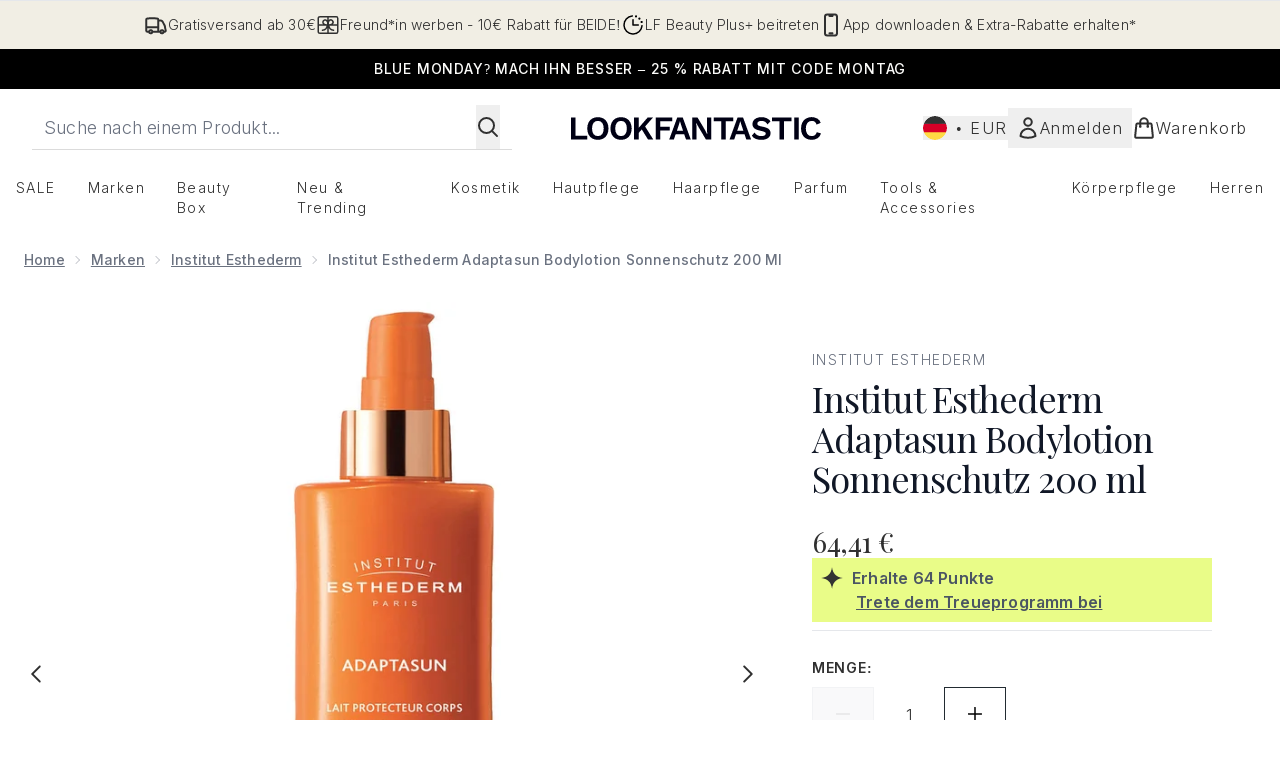

--- FILE ---
content_type: text/html
request_url: https://www.lookfantastic.de/p/institut-esthederm-adaptasun-body-lotion-sun-protection-200ml/11292647/
body_size: 97613
content:
<!DOCTYPE html><html lang="en" data-theme="lookfantastic" data-subsite="de_DE"> <head><link rel="preconnect" href="https://cdn.cookielaw.org"><link rel="preload" as="script" href="https://cdn.cookielaw.org/scripttemplates/otSDKStub.js"><link rel="preconnect" href="https://fonts.googleapis.com"><link rel="preconnect" href="https://fonts.gstatic.com"><!-- TODO: deprecate customFont (singular) --><link href="https://fonts.googleapis.com/css2?family=Playfair+Display:ital,wght@0,400..900;1,400..900&family=Inter:ital,opsz,wght@0,14..32,100..900;1,14..32,100..900&display=swap&text=ABCDEFGHIJKLMNOPQRSTUVWXYZabcdefghijklmnopqrstuvwxyz0123456789.,-%C2%A3%24%E2%82%AC%22%25%26%27%2FĀāáÁàÀâÂäÄãÃåÅæÆçÇéÉèÈêÊëËíÍìÌîÎïÏñÑóÓòÒôÔöÖõÕœŒßúÚùÙûÛüÜ" rel="preload" as="style"><link href="https://fonts.googleapis.com/css2?family=Playfair+Display:ital,wght@0,400..900;1,400..900&family=Inter:ital,opsz,wght@0,14..32,100..900;1,14..32,100..900&display=swap&text=ABCDEFGHIJKLMNOPQRSTUVWXYZabcdefghijklmnopqrstuvwxyz0123456789.,-%C2%A3%24%E2%82%AC%22%25%26%27%2FĀāáÁàÀâÂäÄãÃåÅæÆçÇéÉèÈêÊëËíÍìÌîÎïÏñÑóÓòÒôÔöÖõÕœŒßúÚùÙûÛüÜ" rel="stylesheet"><!-- TODO: This is a temporary fix, we will need to come back for this.   --><link rel="stylesheet" href="/ssr-assets/lookfantastic/tenant-v80.css"><link href="https://www.googletagmanager.com/gtm.js?id=GTM-NHWTTFSL" rel="preload" as="script"><script>(function(){const id = "GTM-NHWTTFSL";
const endpoint = "https://www.googletagmanager.com/";
const disabled = false;
const deferStart = false;
const defer = "preload";
const dev = false;
const initDatalayer = [{"pageAttributes":[{"site":"lfint","subsite":"de","locale":"de_DE","currency":"EUR","currencySymbol":"€"}],"visitorLoginState":"unknown","visitorId":"unknown","visitorEmailAddress":"unknown"}];

      console.debug(
        `[GTM] - Starting GTM as ${defer ? 'non-blocking' : 'blocking'} with GTM start ${deferStart ? `delayed` : `not delayed`}.`
      )
      if (!disabled) {
        window.dataLayer = window.dataLayer || initDatalayer
        if (!dev) {
          window.gtmID = id
          window.gtmEndpoint = endpoint

          function pushStart() {
            console.debug('[GTM] - Pushed gtm.start Event.')
            window['dataLayer'].push({
              'gtm.start': new Date().getTime(),
              event: 'gtm.js'
            })
          }

          function loadGoogleTagManager() {
            console.debug('[GTM] - Installed Script.')
            if (deferStart && !defer) {
              window.addEventListener('load', () => pushStart())
            } else {
              pushStart()
            }
            var f = document.getElementsByTagName('script')[0],
              j = document.createElement('script'),
              dl = 'dataLayer' != 'dataLayer' ? '&l=' + 'dataLayer' : ''
            j.async = true
            j.src = window.gtmEndpoint + 'gtm.js?id=' + window.gtmID + dl
            f.parentNode.insertBefore(j, f)
          }

          if (defer) {
            window.addEventListener('load', () => loadGoogleTagManager())
          } else {
            loadGoogleTagManager()
          }
        }
      }
    })();</script><script src="/ssr-assets/trackerv77.js" async></script><meta charset="UTF-8"><meta name="viewport" content="width=device-width"><link rel="icon" type="image/png" href="/ssr-assets/lookfantastic/updated-favicon.png"><meta name="generator" content="Astro v4.8.3"><title>Institut Esthederm Adaptasun Bodylotion Sonnenschutz 200 ml | LOOKFANTASTIC</title> <meta name="description" content="Buy Institut Esthederm Adaptasun Bodylotion Sonnenschutz 200 ml - Get Free Delivery on orders over €40"> <link rel="canonical" href="https://www.lookfantastic.de/p/institut-esthederm-adaptasun-body-lotion-sun-protection-200ml/11292647/"> <link rel="alternate" hreflang="cs-cz" href="https://www.lookfantastic.cz/institut-esthederm-adaptasun-body-lotion-sun-protection-200ml/11292647.html"><link rel="alternate" hreflang="el-gr" href="https://www.lookfantastic.gr/institut-esthederm-adaptasun-body-lotion-sun-protection-200ml/11292647.html"><link rel="alternate" hreflang="fi-fi" href="https://www.lookfantastic.fi/institut-esthederm-adaptasun-body-lotion-sun-protection-200ml/11292647.html"><link rel="alternate" hreflang="de-de" href="https://www.lookfantastic.de/p/institut-esthederm-adaptasun-body-lotion-sun-protection-200ml/11292647/"><link rel="alternate" hreflang="zh-cn" href="https://www.lookfantastic.cn/institut-esthederm-adaptasun-body-lotion-sun-protection-200ml/11292647.html"><link rel="alternate" hreflang="it-it" href="https://www.lookfantastic.it/p/institut-esthederm-adaptasun-body-lotion-sun-protection-200ml/11292647/"><link rel="alternate" hreflang="de-at" href="https://www.lookfantastic.at/p/institut-esthederm-adaptasun-body-lotion-sun-protection-200ml/11292647/"><link rel="alternate" hreflang="pt-pt" href="https://www.lookfantastic.pt/institut-esthederm-adaptasun-body-lotion-sun-protection-200ml/11292647.html"><link rel="alternate" hreflang="fr-fr" href="https://www.lookfantastic.fr/p/institut-esthederm-adaptasun-body-lotion-sun-protection-200ml/11292647/"><link rel="alternate" hreflang="pl-pl" href="https://www.lookfantastic.pl/p/institut-esthederm-adaptasun-body-lotion-sun-protection-200ml/11292647/"><link rel="alternate" hreflang="es-es" href="https://www.lookfantastic.es/p/institut-esthederm-adaptasun-body-lotion-sun-protection-200ml/11292647/"><link rel="alternate" hreflang="nb-no" href="https://no.lookfantastic.com/institut-esthederm-adaptasun-body-lotion-sun-protection-200ml/11292647.html"><link rel="alternate" hreflang="sv-se" href="https://www.lookfantastic.se/institut-esthederm-adaptasun-body-lotion-sun-protection-200ml/11292647.html"><link rel="alternate" hreflang="en-gb" href="https://www.lookfantastic.com/p/institut-esthederm-adaptasun-body-lotion-sun-protection-200ml/11292647/"><link rel="alternate" hreflang="x-default" href="https://www.lookfantastic.com/p/institut-esthederm-adaptasun-body-lotion-sun-protection-200ml/11292647/"><link rel="alternate" hreflang="da-dk" href="https://www.lookfantastic.dk/institut-esthederm-adaptasun-body-lotion-sun-protection-200ml/11292647.html"><link rel="alternate" hreflang="ro-ro" href="https://www.lookfantastic.ro/institut-esthederm-adaptasun-body-lotion-sun-protection-200ml/11292647.html"><link rel="alternate" hreflang="nl-nl" href="https://www.lookfantastic.nl/p/institut-esthederm-adaptasun-body-lotion-sun-protection-200ml/11292647/"><meta property="og:title" content="Institut Esthederm Adaptasun Bodylotion Sonnenschutz 200 ml | LOOKFANTASTIC"> <meta property="og:site_name" content="LOOKFANTASTIC"> <meta property="og:url" content="https://www.lookfantastic.de/p/institut-esthederm-adaptasun-body-lotion-sun-protection-200ml/11292647/">  <script type="application/ld+json">{"@type":"Product","@context":"https://schema.org","@id":"11292647","sku":"11292647","name":"Institut Esthederm Adaptasun Bodylotion Sonnenschutz 200 ml","description":" Bereiten Sie die Haut vor für  moderate&nbsp;Sonnen- &nbsp;Belichtung mit  Institut Esthederm Adaptasun&nbsp;Body Lotion . Die Bräunungscreme ist so formuliert, dass sie der Haut hilft, sich besser an die Auswirkungen der Sonne anpassen, während zugleich die Aktivierung des natürlichen Hautmelanin-Prozesses für eine tiefere, intensivere Bräune und unglaublich glatte Haut sorgt. Die innovative Creme schützt die Haut vor UVA- / UVB-Strahlen und Photo-Aging. Ideal für leicht bräunende Haut, die selten verbrennt. ","image":"https://main.thgimages.com/?url=https://static.thcdn.com/productimg/original/11292647-2144925495149740.jpg&format=webp&width=1500&height=1500&fit=cover","brand":{"@type":"Brand","name":null},"aggregateRating":{"@type":"AggregateRating","ratingValue":5,"reviewCount":10,"bestRating":5,"worstRating":1},"review":[{"@type":"Review","itemReviewed":{"@id":"11292647","name":"Institut Esthederm Adaptasun Bodylotion Sonnenschutz 200 ml"},"reviewRating":{"@type":"Rating","ratingValue":5,"bestRating":"5"},"author":{"@type":"Person","name":"Paula"},"datePublished":"2024-06-01","reviewBody":"This sun lotion is very luxurious and feels amazing on application.  It works in mysterious ways and gives a deep, long lasting tan without burning."},{"@type":"Review","itemReviewed":{"@id":"11292647","name":"Institut Esthederm Adaptasun Bodylotion Sonnenschutz 200 ml"},"reviewRating":{"@type":"Rating","ratingValue":5,"bestRating":"5"},"author":{"@type":"Person","name":"Charlotte"},"datePublished":"2023-04-26","reviewBody":"Brought this after reading the reviews. Can’t wait to try this on holiday as it smells amazing."},{"@type":"Review","itemReviewed":{"@id":"11292647","name":"Institut Esthederm Adaptasun Bodylotion Sonnenschutz 200 ml"},"reviewRating":{"@type":"Rating","ratingValue":5,"bestRating":"5"},"author":{"@type":"Person","name":"Paula"},"datePublished":"2023-01-01","reviewBody":"This is a fab product that allows you to tan without burning and moisturises well, I love it"},{"@type":"Review","itemReviewed":{"@id":"11292647","name":"Institut Esthederm Adaptasun Bodylotion Sonnenschutz 200 ml"},"reviewRating":{"@type":"Rating","ratingValue":5,"bestRating":"5"},"author":{"@type":"Person","name":"Paula"},"datePublished":"2022-12-31","reviewBody":"Love this, so glad I found it. It works like magic whilst moisturising and protecting"},{"@type":"Review","itemReviewed":{"@id":"11292647","name":"Institut Esthederm Adaptasun Bodylotion Sonnenschutz 200 ml"},"reviewRating":{"@type":"Rating","ratingValue":5,"bestRating":"5"},"author":{"@type":"Person","name":"Paula"},"datePublished":"2022-10-10","reviewBody":"This is a luxury product, that allows safe tanning and moisturisation at the same time. It allows you to develop and deep and long lasting tan whilst protecting your skin."},{"@type":"Review","itemReviewed":{"@id":"11292647","name":"Institut Esthederm Adaptasun Bodylotion Sonnenschutz 200 ml"},"reviewRating":{"@type":"Rating","ratingValue":5,"bestRating":"5"},"author":{"@type":"Person","name":"Songbird"},"datePublished":"2020-09-01","reviewBody":"I absolutely love this sun protection. I have been using it for a few years & would not use anything else. While using this my skin has never burnt but I have managed to achieve a golden tan. It smells divine which is a bonus. A little expensive but worth every penny."},{"@type":"Review","itemReviewed":{"@id":"11292647","name":"Institut Esthederm Adaptasun Bodylotion Sonnenschutz 200 ml"},"reviewRating":{"@type":"Rating","ratingValue":5,"bestRating":"5"},"author":{"@type":"Person","name":"SHAZZA"},"datePublished":"2020-06-15","reviewBody":"After reading previous reviews I thought I’d give this a try, I’m glad I did as it’s really nice on the skin, not at all tacky or sticky and stops you burning.\nI used it in the garden in very hot sun. Will definitely keep using it and will use it abroad, when we are allowed !"},{"@type":"Review","itemReviewed":{"@id":"11292647","name":"Institut Esthederm Adaptasun Bodylotion Sonnenschutz 200 ml"},"reviewRating":{"@type":"Rating","ratingValue":5,"bestRating":"5"},"author":{"@type":"Person","name":"Denise"},"datePublished":"2020-06-14","reviewBody":"As someone with fair skin this range is perfect to protect and stop burning!!\nI love all these products!!"},{"@type":"Review","itemReviewed":{"@id":"11292647","name":"Institut Esthederm Adaptasun Bodylotion Sonnenschutz 200 ml"},"reviewRating":{"@type":"Rating","ratingValue":5,"bestRating":"5"},"author":{"@type":"Person","name":"Franny"},"datePublished":"2019-09-01","reviewBody":"I used this a few years ago on holiday & it was great, I saw it on Look Fantastic & it reminded me to buy this again. It’s fantastic, I never burned even in 35 degrees, I developed a lovely even coloured healthy tan.  I’d not bother with any other sunscreen again!"},{"@type":"Review","itemReviewed":{"@id":"11292647","name":"Institut Esthederm Adaptasun Bodylotion Sonnenschutz 200 ml"},"reviewRating":{"@type":"Rating","ratingValue":5,"bestRating":"5"},"author":{"@type":"Person","name":"C."},"datePublished":"2017-07-03","reviewBody":"this has to be the best sun product I have ever used. Worth the price. Best tan and longest lasting and makes your skin feel great as well."}],"offers":[{"@type":"Offer","sku":"11292647","url":"https://www.lookfantastic.de/p/institut-esthederm-adaptasun-body-lotion-sun-protection-200ml/11292647/","price":"64.41","priceCurrency":"EUR","itemCondition":"http://schema.org/NewCondition","availability":"https://schema.org/OutOfStock"}]}</script> <script type="application/ld+json">{"@context":"https://schema.org","@type":"BreadcrumbList","itemListElement":[{"@type":"ListItem","position":1,"name":"Home","item":{"@type":"Thing","@id":"https://www.lookfantastic.de/"}},{"@type":"ListItem","position":2,"name":"Marken","item":{"@type":"Thing","@id":"https://www.lookfantastic.de/c/brands/"}},{"@type":"ListItem","position":3,"name":"Institut Esthederm","item":{"@type":"Thing","@id":"https://www.lookfantastic.de/c/brands/institut-esthederm/"}},{"@type":"ListItem","position":4,"name":"Institut Esthederm Adaptasun Bodylotion Sonnenschutz 200 ml","item":{"@type":"Thing","@id":"https://www.lookfantastic.de/p/institut-esthederm-adaptasun-body-lotion-sun-protection-200ml/11292647/"}}]}</script>  <meta property="og:type" content="product"> <meta property="og:image" content="https://static.thcdn.com/productimg/original/11292647-2144925495149740.jpg"> <script>(function(){const tenantConfig = {"application":{"basketCookieName":"lfint","siteTitle":"LOOKFANTASTIC","siteName":"LOOKFANTASTIC","logoName":"lookfantastic","siteKey":"lfint","channel":"lfint","siteId":95,"opaqueTokenLocale":"de","livedomain":"https://www.lookfantastic.de/","horizonEndpoint":"https://horizon-api.www.lookfantastic.de","assets":{"logo":"[data-uri]","favicon":"/ssr-assets/lookfantastic/updated-favicon.png","favicons":{"png":"/ssr-assets/lookfantastic/updated-favicon.png"},"tenantStylesheet":"/ssr-assets/lookfantastic/tenant.css"},"siteAttributes":{"site":"lfint","locale":"de_DE","subsite":"de"},"imageHost":"https://4e5bdc.thgimages.com?url=","live":true,"theme":"lookfantastic","styles":{"primary":"#000000","primaryHover":"#4c4c4c","primaryActive":"#8c8c8c","primaryText":"#ffffff","secondary":"#ffffff","secondaryHover":"#efefef","secondaryActive":"#8c8c8c","secondaryText":"#000000","tertiary":"#141416","tertiaryHover":"#333333","tertiaryActive":"#666666","primaryFontFamily":"Helvetica","primaryIsGoogleFont":false,"borderRadius":"0"},"features":{"giftCards":true,"showStatusPoints":true,"androidAppIdentifier":"com.thehutgroup.ecommerce.lookfantastic","androidAppCertFingerprint":"34:7C:62:46:F7:71:F8:F4:94:D6:09:B1:7F:45:80:A3:1A:AE:D3:91:C3:E5:38:EA:77:FC:5D:84:8B:A0:DC:8A","iosAppIdentifier":"PFT5YP7PWV.com.thehutgroup.ecommerce.lookfantastic","prorderEnabled":true,"enableHoveronAccount":true,"showReferralsLink":true,"blogSearchEnabled":true,"blog":{"textOnlyArticleHeader":true,"usePostCategory":true},"noSearchResults":{"enableRedirect":true,"redirectPath":"/c/no-search-results"},"enableCarouselAutoScroll":true,"hideDiscountText":"true","enablePersonalisation":"true","plp":{"hideColourSwatches":true},"productPage":{"enableFoundationFinder":true,"enableConcealerFinder":true,"enableZoomOnPDP":true,"hasGalleryVideoEnabled":true,"showProvenance":false,"enableFallbackToDefaultVariantVideo":true,"bottomPAP":true,"altLoyaltyLayout":true,"displayOptionDropdown":true,"hideOOSAvailabilityMessage":true,"hasStickyAtb":true,"hasRecentlyViewed":true,"useHighResImages":true},"noOfProductsInLists":"32","header":{"useCustomHeader":"true","useStickyHeader":"true","showAllBrandsInTopNav":"true"},"customFonts":["https://fonts.googleapis.com/css2?family=Playfair+Display:ital,wght@0,400..900;1,400..900&family=Inter:ital,opsz,wght@0,14..32,100..900;1,14..32,100..900&display=swap&text=ABCDEFGHIJKLMNOPQRSTUVWXYZabcdefghijklmnopqrstuvwxyz0123456789.,-%C2%A3%24%E2%82%AC%22%25%26%27%2FĀāáÁàÀâÂäÄãÃåÅæÆçÇéÉèÈêÊëËíÍìÌîÎïÏñÑóÓòÒôÔöÖõÕœŒßúÚùÙûÛüÜ"],"notifyWhenInStock":{"enabled":false,"privacyPolicyHref":"/c/info/privacy-policy"},"reviews":{"enabled":true,"showReviewsOnPLP":true,"loadReviewsFromGTM":true},"masonaryProductGallery":false,"buyNowPayLater":false,"vipPricingEnabled":true,"basketRecs":true,"hasQuickBuy":true,"leadingHeaderWidgets":true,"leadingHeaderStripBanner":true,"displayFrequentlyBoughtRecommendations":true,"cookieConsent":{"type":"oneTrust"},"showBrandsInPdp":true,"showBrandsProvenance":false,"quickBuy":true,"overrideSecondaryBtnStyles":true,"overrideCategoriesAnchorStyles":true,"overrideTrackFormStyle":true,"showOosSwatch":false,"isPpuEnabled":true,"basket":{"displayProductBrand":false,"displayAddToWishlist":true},"footer":{"showIngenuityCopyright":false,"paymentOptions":["paypal","visa","mastercard","amex","klarna","maestro","diners","discover","afterpay-rivety","amazonpay","applepay","googlepay"]},"subscriptionsEnabled":true,"enableQuickAddToBasket":true,"tesseract":{"endpoint":"https://api.thgingenuity.com/api/blog/lookfantastic-de/graphql","clientId":"altitude","pathPrefix":"/blog"},"recaptcha":{"enabled":true,"type":"invisible","key":"6LchvyIUAAAAAK0Z_06aXXJCRRrJ5blYKwpKfgRb"},"recaptchaDev":{"type":"invisible","key":"6LchvyIUAAAAAK0Z_06aXXJCRRrJ5blYKwpKfgRb"},"enableHreflangDefault":true},"settings":{"defaultCurrency":"EUR","defaultCountry":"DE"},"proxy":{"blog":"https://blogs.thg.com/www.lookfantastic.de/copy/blog","legacy":{"target":"www.lookfantastic.de","dnsHackForTarget":"lookfantastic.thg.com"}},"content":{"termsPath":"/tandc","privacyPolicyPath":"/privacypolicy","helpCentrePath":"/help-centre","socialLinks":{"facebook":"https://www.facebook.com/lookfantasticgermany","twitter":"https://www.twitter.com/lookfantastic","instagram":"https://instagram.com/lookfantastic_de","pinterest":"https://www.pinterest.com/lookfantastic/_created/"},"pdpPage":{"prefix":"/p/","pathFormat":"$sku","uses":"DEFAULT"}},"tracking":{"googleTagManager":{"enabled":true,"gtmID":"GTM-NHWTTFSL"}},"security":"child-src 'self' https://*.js.stripe.com https://js.stripe.com https://hooks.stripe.com https://app-dev.pogodonate.com https://app.pogodonate.com https://apps.rokt.com https://*.ringcentral.com https://sgtm.lookfantastic.de https://www.googletagmanager.com https://cdn.appdynamics.com https://www.facebook.com https://connect.facebook.net https://*.google.com https://widget.trustpilot.com https://*.doubleclick.net https://www.youtube.com https://static.criteo.net https://*.criteo.com https://wb.messengerpeople.com https://www.zenaps.com https://player.vimeo.com https://isitetv.com https://ln-rules.rewardstyle.com https://e.issuu.com https://*.recaptcha.net https://tr.snapchat.com https://*.translate.naver.net https://*.hotjar.com https://*.akamaihd.net https://*.attn.tv https://www.shoplooks.com blob: https://app.qubit.com https://*.abtasty.com https://ams.creativecdn.com https://smct.co https://*.smct.co https://smct.io https://*.smct.io https://d2d7do8qaecbru.cloudfront.net https://www.provenance.org https://*.bazaarvoice.com https://www.youtube.com/ https://uk.cdn-net.com/; connect-src 'self' https://api.stripe.com https://api-dev.pogodonate.com https://api.pogodonate.com https://app-dev.pogodonate.com https://app.pogodonate.com  https://www.googleadservices.com https://pagead2.googlesyndication.com https://obseu.seroundprince.com wss://*.ringcentral.com https://*.ringcentral.com https://*.dynamicyield.com/ https://*.thcdn.com https://*.ingest.sentry.io https://*.pingdom.net https://*.doubleclick.net https://*.google-analytics.com https://capture.trackjs.com https://fp.zenaps.com https://www.facebook.com https://*.google.com https://*.thehut.net https://privacyportal-eu.onetrust.com https://geolocation.onetrust.com https://cdn.cookielaw.org https://services.postcodeanywhere.co.uk https://the.sciencebehindecommerce.com https://*.akamaihd.net https://*.googleapis.com https://*.trustpilot.com https://*.doubleclick.net https://*.bing.com https://connect.facebook.net https://*.hotjar.com https://*.parcellab.com https://privacyportal-eu.onetrust.com https://*.contentsquare.net https://*.criteo.com https://*.qubit.com https://*.qubitproducts.com https://horizon-api.www.lookfantastic.de https://*.abtasty.com https://sgtm.lookfantastic.de https://ams.creativecdn.com https://tr6.snapchat.com  https://smct.co https://*.smct.co https://smct.io https://*.smct.io https://cognito-identity.eu-west-1.amazonaws.com https://firehose.eu-west-1.amazonaws.com https://www.googletagmanager.com https://unpkg.com/@provenance/ https://api.provenance.org https://www.provenance.org https://api.segment.io https://appsignal-endpoint.net https://*.cloudfront.net https://*.bazaarvoice.com https://mpsnare.iesnare.com; default-src 'self' https://*.bazaarvoice.com;font-src 'self' https://app-dev.pogodonate.com https://app.pogodonate.com data: https://*.dynamicyield.com/ https://*.thcdn.com https://fp.zenaps.com https://cdnjs.cloudflare.com https://fonts.gstatic.com https://fonts.googleapis.com https://static.thgcdn.cn blob: data: https://*.abtasty.com https://*.gstatic.com https://*.googleapis.com https://fonts.smct.co https://fonts.smct.io https://*.ringcentral.com https://*.bazaarvoice.com; form-action 'self' https://www.facebook.com https://*.lookfantastic.com https://checkout.lookfantastic.de https://www.glossybox.co.uk https://www.glossybox.se https://www.glossybox.com https://connect.facebook.net https://*.snapchat.com https://www.lookfantastic.com.sg https://www.glossybox.at https://www.glossybox.ch https://www.glossybox.de https://www.glossybox.fi https://www.glossybox.fr https://www.glossybox.ie https://www.glossybox.no https://www.glossybox.dk https://www.lookfantastic.cn https://tr.snapchat.com; frame-ancestors 'self' https://live.lookfantastic.de; img-src 'self' https://pogodonate.s3.eu-west-2.amazonaws.com https://app-dev.pogodonate.com https://app.pogodonate.com  data: https://*.dynamicyield.com/ https://*.thcdn.com https://col.eum-appdynamics.com https://usage.trackjs.com https://*.doubleclick.net https://www.google-analytics.com https://*.google.com https://cx.atdmt.com https://www.zenaps.com https://www.googletagmanager.com https://unpkg.com/@provenance/ https://res.cloudinary.com https://www.provenance.org https://*.ringcentral.com https://*.bazaarvoice.com https: blob:; media-src 'self' https://*.thcdn.com https://*.bazaarvoice.com https://mpsnare.iesnare.com blob: https://static.thgcdn.cn; object-src 'self' https://*.thcdn.com https://www.youtube.com https://*.bazaarvoice.com; report-uri https://csp.thehut.net/cspReport.txt; script-src 'self' https://*.js.stripe.com https://js.stripe.com 'unsafe-eval' 'unsafe-inline' https://apps.rokt.com https://euob.seroundprince.com https://obseu.seroundprince.com https://*.chat.digital.ringcentral.com  data: https://*.dynamicyield.com/ https://*.thcdn.com https://*.thehut.net https://rum-static.pingdom.net https://*.doubleclick.net https://static.cdn-apple.com https://geolocation.onetrust.com https://cdn.cookielaw.org https://cdn.parcellab.com https://www.googletagmanager.com https://cdnjs.cloudflare.com https://fp.zenaps.com https://www.youtube.com https://*.google-analytics.com https://*.google.com https://google.com https://connect.facebook.net https://bat.bing.com https://widget.trustpilot.com https://s.ytimg.com https://www.googletagservices.com https://*.googleapis.com https://www.facebook.com https://www.googleadservices.com https://*.gstatic.com https://*.gstatic.cn https://www.dwin1.com https://cdn.trackjs.com https://seal.digicert.com https://static.criteo.net https://*.criteo.com https://remote.captcha.com https://*.akamaihd.net https://ssl.bing.com https://ln-rules.rewardstyle.com https://*.baidu.com https://*.recaptcha.net https://*.sciencebehindecommerce.com https://sc-static.net https://*.shoplooks.com https://slooks.top https://slooks.me https://*.translate.naver.net https://*.microsofttranslator.com https://*.hotjar.com https://*.attn.tv https://*.trustpilot.com https://*.bing.com https://*.doubleclick.net https://s.pinimg.com https://static.ads-twitter.com https://*.google.co.uk https://google.co.uk https://lantern.roeyecdn.com https://lantern.roeye.com https://analytics.tiktok.com https://*.ibytedtos.com https://static.thgcdn.cn https://geolocation.onetrust.com https://*.contentsquare.net https://app.contentsquare.com https://static.goqubit.com https://*.qubit.com blob: https://app-dev.pogodonate.com https://app.pogodonate.com https://*.abtasty.com https://sgtm.lookfantastic.de https://tags.creativecdn.com https://tr.snapchat.com https://smct.co https://*.smct.co https://smct.io https://*.smct.io https://unpkg.com/@provenance/ https://consent.cookiebot.com https://www.provenance.org https://*.ringcentral.com https://*.bazaarvoice.com; style-src 'self' https://*.js.stripe.com https://app-dev.pogodonate.com https://app.pogodonate.com  'unsafe-inline' https://*.thcdn.com https://*.google.com https://*.googleapis.com https://fp.zenaps.com https://cdnjs.cloudflare.com https://www.googletagmanager.com https://*.googleapis.com https://*.translate.naver.net https://*.microsofttranslator.com https://www.shoplooks.com https://static.shoplooks.com https://static.thgcdn.cn https://cdn.parcellab.com https://*.abtasty.com https://*.gstatic.com https://fonts.googleapis.com https://fonts.smct.co https://fonts.smct.io https://*.ringcentral.com https://*.bazaarvoice.com; upgrade-insecure-requests; report-to csp-endpoint","reportTo":{"group":"report-endpoint","max_age":86400,"endpoints":[{"url":"https://csp.thehut.net/cspReport.txt","priority":1,"weight":1}],"include_subdomains":true}},"services":{"account":{"pathPrefix":"/account","languages":{"supported":["en-GB","zh-CN"],"default":"en-GB"},"scripts":"text","features":{"referrals":{"enabled":false,"offer":"Get £5 credit when you refer a friend"},"profileService":{"enabled":false},"guestCheckout":{"enabled":false},"tracking":{"googleTagManager":{"enabled":false,"gtmID":""}},"nativeMessageApp":{"enabled":false,"ios":"https://bcrw.apple.com/urn:biz:3ea84a46-6bc9-4d16-8459-dc8f5cdb0347"},"loyalty":{"icon":"loyalty","enabled":true,"autoOptIn":false,"pendingPeriod":"7 days","loyaltyLandingPage":"/account/my-account/reward/"},"credit":{"enabled":true,"expireTime":"30 days"}}},"catalogue":{"seo":{"descriptions":{"productTemplate":"Buy {product} - Get Free Delivery on orders over €40"}},"product":{"contentKeys":["cdnVideoLink","ageMessage","synopsis","directions","strengthDetail","aboutTheGame","atAGlance","nutritionalInfo","ingredients","additionalProductInfo","faq","ws_standardMeasurementsDi","keyBenefits","whyChoose","suggestedUse","nddAvailable","visibleResults","recyclability","CareInstructions","sustainableInfo","isProvenanceEnabled","provTransparencyText","provenanceSchema","productMessage","subtitle","diggecardCurrency","metaDataDesc"],"contentKeysExclusions":["metaDataDesc"]},"blogSearch":{"placeholder":"Search for a blog post..."}}},"widgets":{"globalBrandLogos":{"imageWidth":"350"},"globalTwoItemImageTextBlock":{"isCtaSecondary":true},"globalPrimaryBanner":{"mobileImageWidth":"860"},"globalTwoItemEditorial":{"mobileImageWidth":"764"},"globalTabbedWidgetSet":{"isCtaSecondary":true,"isCtaFullWidth":false,"isItemTitleBold":true},"addToBasketModal":{"useCustomModal":true},"quickBuyModal":{"useCustomModal":true}}};
const tenantInstance = "lookfantastic";
const experiments = undefined;

      window.tenantConfig = tenantConfig
      window.tenantInstance = tenantInstance
      window.__EXPERIMENTS__ = experiments
    })();</script><script>(function(){const channel = "lfint";
const siteId = 95;
const dev = false;

      window.Tracker = {
        store: {
          get(k) {
            return Tracker.store[k]
          },
          set(k, v) {
            return (Tracker.store[k] = Tracker.store[k]
              ? Object.assign(Tracker.store[k], v)
              : v)
          },
          reset(k) {
            delete Tracker.store[k]
          }
        },
        trackApiConfig: {
          elysium_config: {
            version: 'altitude',
            site_id: parseInt(siteId),
            channel: channel
          },
          trackAPIUrl: '/track'
        },
        load: () => {
          Tracker.init({
            debug: false,
            selectors: {
              track: 'data-track',
              type: 'data-track-type',
              store: 'data-track-push',
              currency: 'data-track-currency'
            },
            dev,
            watchers: {
              params: {
                loginSuccess: {
                  paramName: 'loginSuccess',
                  eventName: 'loginSuccess'
                },
                registrationSuccess: {
                  paramName: 'registrationSuccess',
                  eventName: 'accountRegistrationSuccess'
                }
              }
            }
          })
        }
      }
    })();</script><script>(function(){const xAltitudeHorizonRay = "ujNVNvUVEfCIE0Mrvu20cw";

      window.__xAltitudeHorizonRay__ = xAltitudeHorizonRay
    })();</script><link rel="stylesheet" href="/ssr-assets/index.CKfh9wal.css">
<style>accordion-item table{margin-top:.5rem;margin-bottom:.5rem;width:100%;border-collapse:collapse;border-width:0px;border-top-width:4px;border-color:hsl(var(--p) / var(--tw-bg-opacity))}accordion-item table th,accordion-item table td{border-width:0px;border-bottom-width:2px;--tw-border-opacity: 1;border-color:rgb(229 231 235 / var(--tw-border-opacity, 1));padding:.5rem 1rem;text-align:left}.content[aria-labelledby=nutritionalInfo] table th{text-align:left}.content[aria-labelledby=nutritionalInfo] table td{text-align:right}.active[data-astro-cid-rb7j3ztv]{display:flex}.inactive[data-astro-cid-rb7j3ztv]{display:none}
.sub-box-title[data-astro-cid-n4mdgx2m]{word-spacing:100vw}#responsive-tabs[data-astro-cid-n4mdgx2m] .carousel-tab[data-astro-cid-n4mdgx2m]{height:auto;min-height:3rem}input[data-astro-cid-n4mdgx2m]:checked{display:none}
</style>
<link rel="stylesheet" href="/ssr-assets/basket.F8WFygOs.css">
<style>.vote-button-active[data-astro-cid-nu3q7ea2]{background:#000}.read-more-container[data-astro-cid-bkmncwo3]:before{content:"";transition:all .1s ease-in-out;height:20px;position:absolute;top:-20px;width:100%;background:linear-gradient(180deg,#fff0 -9.17%,#fff 43.71%)}.expanded[data-astro-cid-bkmncwo3]{transition:all .2s ease-in-out;top:100%;margin-top:8px}.expanded[data-astro-cid-bkmncwo3]:before{content:none}
[data-theme=glossybox] .title-font.sizes{font-weight:400}.sizes{position:absolute;right:0;display:none;width:18rem;flex-wrap:wrap;justify-content:flex-end;gap:.25rem;text-align:right;font-size:.875rem;line-height:1.25rem;--tw-text-opacity: 1;color:rgb(107 114 128 / var(--tw-text-opacity, 1))}@media (min-width: 1280px){.active .sizes{display:flex}}.inWishlist{fill:#000}
.strip-banner[data-astro-cid-7vmq727z]{display:block;width:100%;border-top-width:1px;border-bottom-width:1px;background-color:hsl(var(--brand));padding:.5rem 1.25rem;text-align:center;text-transform:uppercase;line-height:1.625;letter-spacing:.05em;color:hsl(var(--brand-content))}.carousel-pip[data-astro-cid-unhm42et].active{--tw-bg-opacity: 1;background-color:rgb(75 85 99 / var(--tw-bg-opacity, 1))}.carousel-tabs .carousel-wrapper.active img{display:block}.carousel-tabs .carousel-wrapper img{display:none}[data-astro-cid-gikgypbn][data-theme=glossybox] .title-font[data-astro-cid-gikgypbn].carousel-tab{font-weight:600;text-transform:uppercase}.carousel-tab[data-astro-cid-gikgypbn]{font-size:1.125rem;line-height:1.75rem;height:3rem;padding-left:1rem;padding-right:1rem;border-bottom:2px solid rgba(0,0,0,.05);transition:all .2s}.active[data-astro-cid-gikgypbn]{border-bottom:4px solid rgba(0,0,0,1)}.closeButtonWrapper[data-astro-cid-3a6tfe2q] button[data-astro-cid-3a6tfe2q]:focus{outline-offset:2px;outline-style:solid;outline-width:2px}
.countdown-content[data-astro-cid-atd5lxvw]{display:none}[data-astro-cid-atd5lxvw][data-theme=christopherobin] #frequently-bought-together[data-astro-cid-atd5lxvw] .countdown-content[data-astro-cid-atd5lxvw] p[data-astro-cid-atd5lxvw]{text-align:center;width:100%}.countdown-content[data-astro-cid-atd5lxvw]{align-items:center;justify-content:center}.countdown-container[data-astro-cid-atd5lxvw]{display:none}[data-astro-cid-atd5lxvw][data-theme=christopherobin] #frequently-bought-together[data-astro-cid-atd5lxvw] .countdown-container[data-astro-cid-atd5lxvw] p[data-astro-cid-atd5lxvw]{text-align:center;width:100%}.countdown-container[data-astro-cid-atd5lxvw]{display:flex;min-width:60px;flex-direction:column;align-items:center;justify-content:center;padding:.25rem .5rem}@media (min-width: 640px){.countdown-container[data-astro-cid-atd5lxvw]{flex-direction:row}}@media (min-width: 768px){.countdown-container[data-astro-cid-atd5lxvw]{gap:.25rem}}[data-astro-cid-atd5lxvw][data-theme=glossybox] .title-font[data-astro-cid-atd5lxvw].countdown-separator{font-weight:400}.countdown-separator[data-astro-cid-atd5lxvw]{font-size:.875rem;line-height:1.25rem;text-transform:uppercase;letter-spacing:.05em;--tw-text-opacity: 1;color:rgb(75 85 99 / var(--tw-text-opacity, 1))}@media not all and (min-width: 640px){.countdown-separator[data-astro-cid-atd5lxvw]{display:none}}@media (min-width: 768px){.countdown-separator[data-astro-cid-atd5lxvw]{font-size:.75rem;line-height:1rem}}[data-astro-cid-atd5lxvw][data-theme=christopherobin] .countdown-digits[data-astro-cid-atd5lxvw]{font-weight:400}.countdown-digits[data-astro-cid-atd5lxvw]{width:2.5ch;min-width:40px;--tw-bg-opacity: 1;background-color:rgb(0 0 0 / var(--tw-bg-opacity, 1));text-align:center;font-weight:700;--tw-numeric-spacing: tabular-nums;font-variant-numeric:var(--tw-ordinal) var(--tw-slashed-zero) var(--tw-numeric-figure) var(--tw-numeric-spacing) var(--tw-numeric-fraction);--tw-text-opacity: 1;color:rgb(255 255 255 / var(--tw-text-opacity, 1))}.countdown-unit[data-astro-cid-atd5lxvw]{padding-top:.125rem;font-size:.75rem;line-height:1rem;text-transform:uppercase;--tw-text-opacity: 1;color:rgb(75 85 99 / var(--tw-text-opacity, 1))}@media (min-width: 768px){.countdown-unit[data-astro-cid-atd5lxvw]{letter-spacing:.05em}}
</style><script type="module" src="/ssr-assets/hoisted.D-Om9uNs.js"></script>
<script type="module" src="/ssr-assets/page.BKMd6KCx.js"></script></head> <body class="antialiased flex flex-col min-h-screen" id="layout-body" data-pageType="Product" data-pagePath="/"> <noscript> <iframe src="https://www.googletagmanager.com/ns.html?id=GTM-NHWTTFSL" height="0" width="0" style="display:none;visibility:hidden"></iframe> </noscript> <div class="w-full text-center md:text-base"> <button type="button" id="skipButton" class="focus:border-primary sr-only focus:not-sr-only"> Zum Hauptinhalt springen </button> </div>    <!-- USP Banner --><!-- TODO: deprecate leadingHeaderWidgets --><div id="responsive-usp" class="callout flex py-3 text-center items-center text-sm h-auto overflow-x-hidden lg:gap-6 lg:justify-center w-full border-t usp-banner">   <a data-track="clickUSP" data-track-push="/info/delivery-information.list" href="/c/info/delivery-information/" domain="https://www.lookfantastic.de/" class="flex gap-3 items-center justify-center flex-[0_0_100%] lg:flex-initial usp-item delivery-order"> <svg xmlns="http://www.w3.org/2000/svg" fill="none" viewBox="0 0 24 24" stroke-width="2" stroke="currentColor" class="w-6 h-6" slot="delivery-icon" data-astro-cid-r6zccy7c aria-hidden="true"> 
  <path stroke-linecap="round" stroke-linejoin="round" d="M8.25 18.75a1.5 1.5 0 01-3 0m3 0a1.5 1.5 0 00-3 0m3 0h6m-9 0H3.375a1.125 1.125 0 01-1.125-1.125V14.25m17.25 4.5a1.5 1.5 0 01-3 0m3 0a1.5 1.5 0 00-3 0m3 0h1.125c.621 0 1.129-.504 1.09-1.124a17.902 17.902 0 00-3.213-9.193 2.056 2.056 0 00-1.58-.86H14.25M16.5 18.75h-2.25m0-11.177v-.958c0-.568-.422-1.048-.987-1.106a48.554 48.554 0 00-10.026 0 1.106 1.106 0 00-.987 1.106v7.635m12-6.677v6.677m0 4.5v-4.5m0 0h-12" ></path>
</svg> <span class="text-sm"> Gratisversand ab 30€</span> </a><a data-track="clickUSP" data-track-push="/lookfantastic-app.list" href="/c/lookfantastic-app/" domain="https://www.lookfantastic.de/" class="flex gap-3 items-center justify-center flex-[0_0_100%] lg:flex-initial usp-item call-order"> <svg xmlns="http://www.w3.org/2000/svg" fill="none" viewBox="0 0 24 24" stroke-width="2" stroke="currentColor" class="w-6 h-6" slot="call-icon" data-astro-cid-r6zccy7c aria-hidden="true"> 
  <path stroke-linecap="round" stroke-linejoin="round" d="M10.5 1.5H8.25A2.25 2.25 0 006 3.75v16.5a2.25 2.25 0 002.25 2.25h7.5A2.25 2.25 0 0018 20.25V3.75a2.25 2.25 0 00-2.25-2.25H13.5m-3 0V3h3V1.5m-3 0h3m-3 18.75h3" ></path>
</svg> <span class="text-sm"> App downloaden &amp; Extra-Rabatte erhalten*</span> </a><a data-track="clickUSP" data-track-push="/myreferrals.list" href="/c/myreferrals/" domain="https://www.lookfantastic.de/" class="flex gap-3 items-center justify-center flex-[0_0_100%] lg:flex-initial usp-item rewardPoints-order"> <svg xmlns="http://www.w3.org/2000/svg" fill="none" viewBox="0 0 24 24" stroke-width="1.5" stroke="currentColor" class="w-6 h-6" slot="rewards-icon" data-astro-cid-r6zccy7c aria-hidden="true"> 
  <path stroke-linecap="round" stroke-linejoin="round" d="M12 3.75v16.5M2.25 12h19.5M6.375 17.25a4.875 4.875 0 004.875-4.875V12m6.375 5.25a4.875 4.875 0 01-4.875-4.875V12m-9 8.25h16.5a1.5 1.5 0 001.5-1.5V5.25a1.5 1.5 0 00-1.5-1.5H3.75a1.5 1.5 0 00-1.5 1.5v13.5a1.5 1.5 0 001.5 1.5zm12.621-9.44c-1.409 1.41-4.242 1.061-4.242 1.061s-.349-2.833 1.06-4.242a2.25 2.25 0 013.182 3.182zM10.773 7.63c1.409 1.409 1.06 4.242 1.06 4.242S9 12.22 7.592 10.811a2.25 2.25 0 113.182-3.182z" ></path>
</svg> <span class="text-sm"> Freund*in werben - 10€ Rabatt für BEIDE!</span> </a><a data-track="clickUSP" data-track-push="/c/beauty-plus/learn-more/" href="/c/beauty-plus/learn-more/" domain="https://www.lookfantastic.de/" class="flex gap-3 items-center justify-center flex-[0_0_100%] lg:flex-initial usp-item countDown-order"> <svg xmlns="http://www.w3.org/2000/svg" width="24" height="24" fill="#000000" viewBox="0 0 256 256" slot="countdown-icon" data-astro-cid-r6zccy7c aria-hidden="true"> <path d="M232,136.66A104.12,104.12,0,1,1,119.34,24,8,8,0,0,1,120.66,40,88.12,88.12,0,1,0,216,135.34,8,8,0,0,1,232,136.66ZM120,72v56a8,8,0,0,0,8,8h56a8,8,0,0,0,0-16H136V72a8,8,0,0,0-16,0Zm40-24a12,12,0,1,0-12-12A12,12,0,0,0,160,48Zm36,24a12,12,0,1,0-12-12A12,12,0,0,0,196,72Zm24,36a12,12,0,1,0-12-12A12,12,0,0,0,220,108Z"></path></svg> <span class="text-sm"> LF Beauty Plus+ beitreten</span> </a> </div> <script>
const uspContainer = document.getElementById("responsive-usp");
const uspItems = [...uspContainer.children];

let uspIndex;
let resize = false;
let intervalId;
let intersectObserver;

function observe() {
    intersectObserver = new IntersectionObserver(
        (entries) => {
            const intersectingEntry = entries.find((entry) => entry.isIntersecting);
            if (intersectingEntry) {
                const { target } = intersectingEntry;
                const index = uspItems.findIndex((el) => el.isSameNode(target));
                uspIndex = index + 1;
            }
        },
        {
            threshold: 1,
            root: null,
        }
    );
    for (const item of uspItems) {
        intersectObserver.observe(item);
    }
}

if (window.innerWidth < 768) toggleUSP();
window.addEventListener("resize", debounce(toggleUSP));

function toggleUSP() {
    // First we get the viewport height and we multiple it by 1% to get a value for a vh unit
    const vh = window.innerHeight * 0.01;
    // Then we set the value in the --vh custom property to the root of the document
    document.documentElement.style.setProperty("--vh", `${vh}px`);
    if (window.innerWidth < 768) {
        if (!resize) {
            resize = true;
            observe();
            intervalId = setInterval(() => {
                uspContainer.scrollTo({
                    top: 0,
                    left:
                        window.innerWidth * (uspIndex < uspItems.length ? uspIndex : 0),
                });
            }, 4000);
        }
    } else {
        clearInterval(intervalId);
        resize = false;
        if (intersectObserver) {
            for (const item of uspItems) {
                intersectObserver.unobserve(item);
            }
        }
    }
}

function debounce(func) {
    let timer;
    return function () {
        if (timer) clearTimeout(timer);
        timer = setTimeout(func, 100);
    };
}
</script><!-- Strip Banner --><a href="/c/offers/eu/monday-shopping/" class="strip-banner stripBanner topStripBannerStyle -outline-offset-[0.2vw]" data-astro-cid-7vmq727z> <span class="text-sm" data-astro-cid-r6zccy7c>Blue Monday? Mach ihn besser – 25 % Rabatt mit Code MONTAG</span> </a> <!--Icon Header Desktop & Mobile --><header id="site-header" data-e2e="site-header" class="override-custom-header sticky top-0 z-30" data-astro-cid-r6zccy7c> <div class="flex justify-between items-center px-4 bg-white custom-lg:px-8 max-custom-lg:h-[65px] custom-lg:py-4 custom-lg:flex-row" data-astro-cid-r6zccy7c> <div class="flex gap-4 items-center custom-lg:hidden" data-astro-cid-r6zccy7c> <button id="menuBtn" class="cursor-pointer" aria-label="Menü-Taste" data-astro-cid-r6zccy7c> <svg xmlns="http://www.w3.org/2000/svg" width="24" height="24" viewBox="0 0 24 24" fill="" stroke="currentColor" stroke-width="2" stroke-linecap="round" stroke-linejoin="round" class="feather feather-menu" data-astro-cid-r6zccy7c aria-hidden="true"> <line x1="3" y1="12" x2="21" y2="12"></line><line x1="3" y1="6" x2="21" y2="6"></line><line x1="3" y1="18" x2="21" y2="18"></line></svg> </button> <button data-e2e="header_search-button" id="search-icon" class="cursor-pointer" aria-label="Suchleiste öffnen" data-astro-cid-r6zccy7c> <svg xmlns="http://www.w3.org/2000/svg" fill="none" viewBox="0 0 24 24" stroke-width="2" stroke="currentColor" class="w-6 h-6" height="24" width="24" data-astro-cid-r6zccy7c aria-hidden="true"> 
  <path stroke-linecap="round" stroke-linejoin="round" d="M21 21l-5.197-5.197m0 0A7.5 7.5 0 105.196 5.196a7.5 7.5 0 0010.607 10.607z" ></path>
</svg> </button> </div> <div class="flex gap-4 items-center absolute left-1/2 -translate-x-1/2 custom-lg:hidden" data-astro-cid-r6zccy7c> <a href="/" class="w-auto" aria-label="lookfantastic Logo" data-astro-cid-r6zccy7c> <svg id="Layer_1" data-name="Layer 1" xmlns="http://www.w3.org/2000/svg" viewBox="0 0 481.89 43.716" height="40" class="logo custom-lg:hidden" removeWidth="true" data-astro-cid-r6zccy7c aria-label="lookfantastic-Logo"><defs><style>.cls-1{fill:#000014;}</style></defs><path class="cls-1" d="M481.89,31.373l-8.165-2.444q-1.994,7.523-9.772,7.522a9.983,9.983,0,0,1-8.358-3.793q-2.957-3.792-2.957-10.8t3.055-10.8a10.249,10.249,0,0,1,8.453-3.794,9.506,9.506,0,0,1,5.914,1.672,9.875,9.875,0,0,1,3.215,5.464l8.036-3.406a14.265,14.265,0,0,0-6.333-8.23,23.731,23.731,0,0,0-21.986-.128,17.609,17.609,0,0,0-7.072,7.554,25.674,25.674,0,0,0-2.475,11.668,25.671,25.671,0,0,0,2.475,11.668,17.552,17.552,0,0,0,7.1,7.554,21.583,21.583,0,0,0,10.864,2.636A20.289,20.289,0,0,0,475.268,40.6a16.249,16.249,0,0,0,6.622-9.224M439.177.643h-8.871v42.43h8.871Zm-14.388,0H387.438V7.779H401.71V43.073h8.872V7.779h14.207ZM367.125,0a22.951,22.951,0,0,0-9.291,1.736,13.6,13.6,0,0,0-6.01,4.789,11.978,11.978,0,0,0-2.058,6.847,10.764,10.764,0,0,0,1.607,6.043,12.121,12.121,0,0,0,5.176,4.114,43.555,43.555,0,0,0,9.547,2.893,26.466,26.466,0,0,1,7.232,2.186,3.355,3.355,0,0,1,2.025,2.893,4.049,4.049,0,0,1-2.154,3.665,12.388,12.388,0,0,1-6.268,1.285,17.321,17.321,0,0,1-7.65-1.51,13.633,13.633,0,0,1-5.464-5.433l-5.272,6.3a16.882,16.882,0,0,0,7.232,5.947,28.747,28.747,0,0,0,11.476,1.961,24.719,24.719,0,0,0,9.032-1.543,14.047,14.047,0,0,0,6.172-4.4,10.746,10.746,0,0,0,2.218-6.783,10.76,10.76,0,0,0-1.576-6.01,11.694,11.694,0,0,0-4.982-4.018,39.153,39.153,0,0,0-9.193-2.7q-5.529-.965-7.65-2.25a3.911,3.911,0,0,1-2.122-3.472,4.45,4.45,0,0,1,2.09-3.825,10.37,10.37,0,0,1,5.947-1.447,13.165,13.165,0,0,1,7.007,1.7,11.967,11.967,0,0,1,4.436,5.175l6.107-5.979a19.787,19.787,0,0,0-7.458-6.2A24.056,24.056,0,0,0,367.125,0M320.3,26.165l4.114-12.086,1.8-6.3h.129l1.928,6.428,3.986,11.958Zm17.679,16.908h9.193L331.683.643H321.076l-15.494,42.43h9.065l3.471-10.351h16.329ZM312.526.643H275.175V7.779h14.272V43.073h8.871V7.779h14.208Zm-42.276,0h-7.971V25.2l.257,7.521h-.129l-3.664-7.2L243.892.643H233.8v42.43h7.972V18.515l-.257-7.521h.064l3.664,7.135,14.851,24.944H270.25ZM204.022,26.165l4.114-12.086,1.8-6.3h.129l1.928,6.428,3.986,11.958ZM221.7,43.073h9.193L215.4.643H204.793L189.3,43.073h9.064l3.472-10.351h16.329ZM194.951,7.779V.643H163.192v42.43h8.872V25.715h18.065v-7.2H172.064V7.779Zm-46.5,35.294H158.6l-15.75-25.137L158.089.643H147.8L130.381,20.765V.643h-8.872v42.43h8.872V30.537l6.043-6.879ZM96.508,7.264a9.86,9.86,0,0,1,8.261,3.761q2.925,3.762,2.925,10.833t-2.925,10.833a9.862,9.862,0,0,1-8.261,3.76,9.93,9.93,0,0,1-8.325-3.76q-2.927-3.762-2.925-10.833t2.925-10.833a9.928,9.928,0,0,1,8.325-3.761m0-7.264A21.587,21.587,0,0,0,85.643,2.636a17.554,17.554,0,0,0-7.1,7.554,25.661,25.661,0,0,0-2.475,11.668A25.658,25.658,0,0,0,78.54,33.526a17.548,17.548,0,0,0,7.1,7.554,21.587,21.587,0,0,0,10.865,2.636A21.406,21.406,0,0,0,107.34,41.08a17.6,17.6,0,0,0,7.072-7.554,25.684,25.684,0,0,0,2.475-11.668,25.687,25.687,0,0,0-2.475-11.668,17.609,17.609,0,0,0-7.072-7.554A21.406,21.406,0,0,0,96.508,0M51.822,7.264a9.861,9.861,0,0,1,8.261,3.761q2.923,3.762,2.925,10.833T60.083,32.691a9.863,9.863,0,0,1-8.261,3.76,9.929,9.929,0,0,1-8.325-3.76q-2.927-3.762-2.925-10.833T43.5,11.025a9.927,9.927,0,0,1,8.325-3.761m0-7.264A21.587,21.587,0,0,0,40.957,2.636a17.562,17.562,0,0,0-7.1,7.554,25.674,25.674,0,0,0-2.475,11.668,25.671,25.671,0,0,0,2.475,11.668,17.556,17.556,0,0,0,7.1,7.554,21.587,21.587,0,0,0,10.865,2.636A21.417,21.417,0,0,0,62.655,41.08a17.619,17.619,0,0,0,7.071-7.554A25.671,25.671,0,0,0,72.2,21.858,25.674,25.674,0,0,0,69.726,10.19a17.624,17.624,0,0,0-7.071-7.554A21.417,21.417,0,0,0,51.822,0M8.871,35.937V.643H0v42.43H31.243V35.937Z"></path></svg> </a> </div> <div class="logo-container flex-1 flex justify-start items-center" data-astro-cid-r6zccy7c> <a href="/" class="w-auto" aria-label="lookfantastic Logo" data-astro-cid-r6zccy7c> <svg id="Layer_1" data-name="Layer 1" xmlns="http://www.w3.org/2000/svg" viewBox="0 0 481.89 43.716" height="40" width="200" class="hidden logo custom-lg:inline-block" data-astro-cid-r6zccy7c aria-label="lookfantastic-Logo"><defs><style>.cls-1{fill:#000014;}</style></defs><path class="cls-1" d="M481.89,31.373l-8.165-2.444q-1.994,7.523-9.772,7.522a9.983,9.983,0,0,1-8.358-3.793q-2.957-3.792-2.957-10.8t3.055-10.8a10.249,10.249,0,0,1,8.453-3.794,9.506,9.506,0,0,1,5.914,1.672,9.875,9.875,0,0,1,3.215,5.464l8.036-3.406a14.265,14.265,0,0,0-6.333-8.23,23.731,23.731,0,0,0-21.986-.128,17.609,17.609,0,0,0-7.072,7.554,25.674,25.674,0,0,0-2.475,11.668,25.671,25.671,0,0,0,2.475,11.668,17.552,17.552,0,0,0,7.1,7.554,21.583,21.583,0,0,0,10.864,2.636A20.289,20.289,0,0,0,475.268,40.6a16.249,16.249,0,0,0,6.622-9.224M439.177.643h-8.871v42.43h8.871Zm-14.388,0H387.438V7.779H401.71V43.073h8.872V7.779h14.207ZM367.125,0a22.951,22.951,0,0,0-9.291,1.736,13.6,13.6,0,0,0-6.01,4.789,11.978,11.978,0,0,0-2.058,6.847,10.764,10.764,0,0,0,1.607,6.043,12.121,12.121,0,0,0,5.176,4.114,43.555,43.555,0,0,0,9.547,2.893,26.466,26.466,0,0,1,7.232,2.186,3.355,3.355,0,0,1,2.025,2.893,4.049,4.049,0,0,1-2.154,3.665,12.388,12.388,0,0,1-6.268,1.285,17.321,17.321,0,0,1-7.65-1.51,13.633,13.633,0,0,1-5.464-5.433l-5.272,6.3a16.882,16.882,0,0,0,7.232,5.947,28.747,28.747,0,0,0,11.476,1.961,24.719,24.719,0,0,0,9.032-1.543,14.047,14.047,0,0,0,6.172-4.4,10.746,10.746,0,0,0,2.218-6.783,10.76,10.76,0,0,0-1.576-6.01,11.694,11.694,0,0,0-4.982-4.018,39.153,39.153,0,0,0-9.193-2.7q-5.529-.965-7.65-2.25a3.911,3.911,0,0,1-2.122-3.472,4.45,4.45,0,0,1,2.09-3.825,10.37,10.37,0,0,1,5.947-1.447,13.165,13.165,0,0,1,7.007,1.7,11.967,11.967,0,0,1,4.436,5.175l6.107-5.979a19.787,19.787,0,0,0-7.458-6.2A24.056,24.056,0,0,0,367.125,0M320.3,26.165l4.114-12.086,1.8-6.3h.129l1.928,6.428,3.986,11.958Zm17.679,16.908h9.193L331.683.643H321.076l-15.494,42.43h9.065l3.471-10.351h16.329ZM312.526.643H275.175V7.779h14.272V43.073h8.871V7.779h14.208Zm-42.276,0h-7.971V25.2l.257,7.521h-.129l-3.664-7.2L243.892.643H233.8v42.43h7.972V18.515l-.257-7.521h.064l3.664,7.135,14.851,24.944H270.25ZM204.022,26.165l4.114-12.086,1.8-6.3h.129l1.928,6.428,3.986,11.958ZM221.7,43.073h9.193L215.4.643H204.793L189.3,43.073h9.064l3.472-10.351h16.329ZM194.951,7.779V.643H163.192v42.43h8.872V25.715h18.065v-7.2H172.064V7.779Zm-46.5,35.294H158.6l-15.75-25.137L158.089.643H147.8L130.381,20.765V.643h-8.872v42.43h8.872V30.537l6.043-6.879ZM96.508,7.264a9.86,9.86,0,0,1,8.261,3.761q2.925,3.762,2.925,10.833t-2.925,10.833a9.862,9.862,0,0,1-8.261,3.76,9.93,9.93,0,0,1-8.325-3.76q-2.927-3.762-2.925-10.833t2.925-10.833a9.928,9.928,0,0,1,8.325-3.761m0-7.264A21.587,21.587,0,0,0,85.643,2.636a17.554,17.554,0,0,0-7.1,7.554,25.661,25.661,0,0,0-2.475,11.668A25.658,25.658,0,0,0,78.54,33.526a17.548,17.548,0,0,0,7.1,7.554,21.587,21.587,0,0,0,10.865,2.636A21.406,21.406,0,0,0,107.34,41.08a17.6,17.6,0,0,0,7.072-7.554,25.684,25.684,0,0,0,2.475-11.668,25.687,25.687,0,0,0-2.475-11.668,17.609,17.609,0,0,0-7.072-7.554A21.406,21.406,0,0,0,96.508,0M51.822,7.264a9.861,9.861,0,0,1,8.261,3.761q2.923,3.762,2.925,10.833T60.083,32.691a9.863,9.863,0,0,1-8.261,3.76,9.929,9.929,0,0,1-8.325-3.76q-2.927-3.762-2.925-10.833T43.5,11.025a9.927,9.927,0,0,1,8.325-3.761m0-7.264A21.587,21.587,0,0,0,40.957,2.636a17.562,17.562,0,0,0-7.1,7.554,25.674,25.674,0,0,0-2.475,11.668,25.671,25.671,0,0,0,2.475,11.668,17.556,17.556,0,0,0,7.1,7.554,21.587,21.587,0,0,0,10.865,2.636A21.417,21.417,0,0,0,62.655,41.08a17.619,17.619,0,0,0,7.071-7.554A25.671,25.671,0,0,0,72.2,21.858,25.674,25.674,0,0,0,69.726,10.19a17.624,17.624,0,0,0-7.071-7.554A21.417,21.417,0,0,0,51.822,0M8.871,35.937V.643H0v42.43H31.243V35.937Z"></path></svg> </a> </div> <div class="search-container flex-1 flex justify-center items-center max-custom-lg:hidden" data-astro-cid-r6zccy7c> <instant-search data-astro-cid-mjrxwznw><div id="search-bar-no-overlay" data-astro-cid-mjrxwznw><form class="flex h-full w-full gap-6" action="/search/" method="get" data-astro-cid-mjrxwznw><div data-e2e="header_search-input" class="search-bar flex w-full h-full border border-base-300 relative z-50" data-astro-cid-mjrxwznw><input type="text" data-e2e="header_search-input-field" id="search-input" name="q" class="md:text-lg w-[30rem] pr-11 pl-3 h-11 placeholder:text-gray-500 placeholder:opacity-100" aria-label="Starte deine Suche" placeholder="Suche nach einem Produkt..." autocorrect="off" autocomplete="off" tabindex="0" data-astro-cid-mjrxwznw><button data-e2e="header_search-input-submit" type="submit" class="absolute inset-y-0 right-3" aria-label="Suche starten" tabindex="0" data-astro-cid-mjrxwznw><svg xmlns="http://www.w3.org/2000/svg" fill="none" viewBox="0 0 24 24" stroke-width="2" stroke="currentColor" class="w-6 h-6" height="25" width="25" data-astro-cid-mjrxwznw aria-hidden="true"> 
  <path stroke-linecap="round" stroke-linejoin="round" d="M21 21l-5.197-5.197m0 0A7.5 7.5 0 105.196 5.196a7.5 7.5 0 0010.607 10.607z" ></path>
</svg></button><button data-e2e="header_search-input-clear" id="clear-search-input" class="absolute inset-y-0 right-12 hidden" aria-label="Suche starten" tabindex="0" data-astro-cid-mjrxwznw><svg xmlns="http://www.w3.org/2000/svg" fill="none" viewBox="0 0 24 24" stroke-width="2" stroke="currentColor" class="w-6 h-6" height="25" width="25" data-astro-cid-mjrxwznw aria-hidden="true"> 
  <path stroke-linecap="round" stroke-linejoin="round" d="M6 18L18 6M6 6l12 12" ></path>
</svg></button></div></form><div id="instant-search-wrapper" class="absolute z-50" data-astro-cid-mjrxwznw><div id="instant-search" class="bg-white mx-auto py-2 xl:py-6 cursor-auto shadow-md w-[30rem] rounded-b flex flex-col hidden search-height overflow-y-auto" data-astro-cid-mjrxwznw></div></div></div><div id="desktop-search-overlay" class="fixed inset-0 bg-black bg-opacity-50 z-40 hidden" data-astro-cid-mjrxwznw></div></instant-search><script>(function(){const reviewsEnabled = true;
const vipPricingEnabled = true;

  window.__HASREVIEW__ = reviewsEnabled
  window.__VIPPRICING__ = vipPricingEnabled
})();</script> </div> <div class="other-container flex-1 flex gap-4 justify-end items-center custom-lg:gap-6" data-astro-cid-r6zccy7c> <div class="ml-2 max-custom-lg:hidden" data-astro-cid-r6zccy7c> <button class="session-settings h-auto flex justify-center items-center" aria-label="Währung und Ort ändern"> <span class="h-6 w-6 inline-block rounded-full overflow-hidden flex-none"> <svg xmlns="http://www.w3.org/2000/svg" viewBox="0 0 512 512" aria-hidden="true"> <mask id="SVGuywqVbel"><circle cx="256" cy="256" r="256" fill="#fff"></circle></mask><g mask="url(#SVGuywqVbel)"><path fill="#ffda44" d="m0 345l256.7-25.5L512 345v167H0z"></path><path fill="#d80027" d="m0 167l255-23l257 23v178H0z"></path><path fill="#333" d="M0 0h512v167H0z"></path></g></svg> </span>
&nbsp; •
<span data-currency-selected class="ml-2 tracking-widest" data-track-currency></span> </button>  </div> <div id="customer-account" data-astro-cid-r6zccy7c> <button aria-label="Mein Konto" class="flex gap-2 cursor-pointer p-2 relative" id="login" data-login data-astro-cid-r6zccy7c> <svg xmlns="http://www.w3.org/2000/svg" fill="none" viewBox="0 0 24 24" stroke-width="2" stroke="currentColor" class="w-6 h-6" height="26" width="26" data-astro-cid-r6zccy7c aria-hidden="true"> 
  <path stroke-linecap="round" stroke-linejoin="round" d="M15.75 6a3.75 3.75 0 11-7.5 0 3.75 3.75 0 017.5 0zM4.501 20.118a7.5 7.5 0 0114.998 0A17.933 17.933 0 0112 21.75c-2.676 0-5.216-.584-7.499-1.632z" ></path>
</svg> <p id="account-text" data-e2e="account-sign-in" class="tracking-widest hidden custom-lg:block" data-astro-cid-r6zccy7c> Anmelden </p> </button> <div id="account-options" data-e2e="account-options" class="w-[320px] absolute top-full right-0 overflow-hidden z-30 bg-white border text-black dropdown-content hidden" data-astro-cid-r6zccy7c> <ul tabindex="0" class="list-none flex flex-col justify-items-center w-full" aria-label="Kontoeinstellungen" data-astro-cid-r6zccy7c> <li data-login-register-option class="flex flex-col justify-items-center gap-2 bg-gray-100 p-4" data-astro-cid-r6zccy7c> <button type="button" aria-label="Login" class="btn btn-primary rounded w-full" data-login data-astro-cid-r6zccy7c> Login </button> <a data-astro-prefetch="false" href="/account/register?returnTo=https%3A%2F%2Fwww.lookfantastic.de%2Fp%2Finstitut-esthederm-adaptasun-body-lotion-sun-protection-200ml%2F11292647%2F" aria-label="Register" data-astro-cid-r6zccy7c> <button type="button" class="btn btn-secondary rounded w-full" data-astro-cid-r6zccy7c> Register </button> </a> </li> <li class="w-full bg-gray-100" data-show-after-login data-astro-cid-r6zccy7c> <div class="w-full h-full flex justify-between" data-astro-cid-r6zccy7c> <p data-cs-mask id="customer-info" class="p-4" data-astro-cid-r6zccy7c></p> <button type="button" data-e2e="logout-btn" aria-label="Abmelden" class="logout-btn p-4 uppercase hover:underline" data-astro-cid-r6zccy7c> Abmelden </button> </div> </li> <li class="hover:bg-gray-100" data-show-after-login data-astro-cid-r6zccy7c> <a data-astro-prefetch="false" href="/account/" class="block p-4 w-full h-full" data-astro-cid-r6zccy7c> Mein Konto </a> </li> <li class="hover:bg-gray-100" data-astro-cid-r6zccy7c> <a href="/account/my-account/wishlist/" data-astro-prefetch="false" class="block p-4 w-full h-full" data-astro-cid-r6zccy7c> Ihre Wunschliste </a> </li> <li class="hover:bg-gray-100" data-astro-cid-r6zccy7c> <a data-astro-prefetch="false" href="/account/my-account/my-orders/" class="block p-4 w-full h-full" data-astro-cid-r6zccy7c> Deine Bestellungen </a> </li> <li class="hover:bg-gray-100" data-astro-cid-r6zccy7c> <a href="/c/referrals/" class="block p-4 w-full h-full" data-astro-cid-r6zccy7c> Ihre Empfehlungen </a> </li> <li class="hover:bg-gray-100" data-show-after-login data-astro-cid-r6zccy7c> <a data-astro-prefetch="false" href="/account/my-account/reward" class="block p-4 w-full h-full" data-astro-cid-r6zccy7c> Ihre Prämien </a> </li> </ul> </div> </div> <a data-track="goToBasket" data-track-push="basketQuantity" data-astro-prefetch="false" id="goToBasketLink" href="/basket/" aria-label="Warenkorb ansehen" data-astro-cid-r6zccy7c> <div data-track="viewBasket" class="flex gap-2 tracking-widest" data-astro-cid-r6zccy7c> <div class="relative" data-astro-cid-r6zccy7c> <svg xmlns="http://www.w3.org/2000/svg" fill="none" viewBox="0 0 24 24" stroke-width="2" stroke="currentColor" class="w-6 h-6" height="24" width="24" data-astro-cid-r6zccy7c aria-hidden="true"> 
  <path stroke-linecap="round" stroke-linejoin="round" d="M15.75 10.5V6a3.75 3.75 0 10-7.5 0v4.5m11.356-1.993l1.263 12c.07.665-.45 1.243-1.119 1.243H4.25a1.125 1.125 0 01-1.12-1.243l1.264-12A1.125 1.125 0 015.513 7.5h12.974c.576 0 1.059.435 1.119 1.007zM8.625 10.5a.375.375 0 11-.75 0 .375.375 0 01.75 0zm7.5 0a.375.375 0 11-.75 0 .375.375 0 01.75 0z" ></path>
</svg> <div id="basket-count" class="w-5 h-5 bg-black text-white text-small-xs md:text-xs rounded-full items-center justify-center absolute -top-3 -right-3 hidden" data-astro-cid-r6zccy7c></div> </div> <p class="hidden lg:inline-block override-basket-text" data-astro-cid-r6zccy7c> Warenkorb </p> </div> </a> </div> </div> <!--Desktop Nav --> <nav id="site-header-nav" data-e2e="site-header-nav" class="justify-center border-neutral hidden relative bg-white lg:flex override-site-header-nav" data-astro-cid-r6zccy7c> <div data-e2e="nav-item" class="group flex " data-astro-cid-r6zccy7c> <div class="relative nav-controls peer" data-astro-cid-r6zccy7c>  <a data-e2e="nav-control-item" href="/c/offers/eu/pc-savings/" class="a11y-with-flyout" data-astro-cid-r6zccy7c> <p class="my-3 px-4 text-sm tracking-widest" data-astro-cid-r6zccy7c> SALE </p> </a> <div class="absolute top-1/2 left-[90%]" data-astro-cid-r6zccy7c> <button class="a11y-flyout-toggle sr-only focus:not-sr-only" aria-expanded="false" data-astro-cid-r6zccy7c> <span class="sr-only" data-astro-cid-r6zccy7c> Untermenü Anmelden  
(SALE)
</span> <svg xmlns="http://www.w3.org/2000/svg" width="12" height="12" viewBox="0 0 24 24" fill="none" stroke="currentColor" stroke-width="2" stroke-linecap="round" stroke-linejoin="round" data-astro-cid-r6zccy7c aria-hidden="true"> <polyline points="6 9 12 15 18 9"></polyline></svg> </button> </div>  </div> <div class="navigation-container peer" data-astro-cid-r6zccy7c> <div class="container grid w-full grow mx-auto gap-x-8 cols cols-5" data-astro-cid-r6zccy7c> <div class="sub-nav-item" data-astro-cid-r6zccy7c> <a href="/c/offers/eu/pc-savings/" data-astro-cid-r6zccy7c class="category-heading flex items-center"> <div class="sub-nav-item" data-astro-cid-r6zccy7c>  </div> <p class="flex-grow text-left" data-astro-cid-r6zccy7c>Entdecken</p> </a> <div class="py-3 sub-nav-item" data-astro-cid-r6zccy7c> <a href="/c/offers/eu/pc-savings/" class="navigation-item" data-astro-prefetch="hover" data-astro-cid-r6zccy7c>Alles im Sale</a><a href="/c/health-beauty/gifting/shop-gifting/eu/25-off/" class="navigation-item" data-astro-prefetch="hover" data-astro-cid-r6zccy7c>Geschenke &amp; Sets im Sale</a><a href="/c/elc/premium-pc-eu/" class="navigation-item" data-astro-prefetch="hover" data-astro-cid-r6zccy7c>Premium Beauty im Sale</a><a href="/c/offers/eu/treat-of-the-week/" class="navigation-item" data-astro-prefetch="hover" data-astro-cid-r6zccy7c>Angebote der Woche</a><a href="/c/outlet-eu/" class="navigation-item" data-astro-prefetch="hover" data-astro-cid-r6zccy7c>Outlet - bis zu 50% Rabatt</a> </div> </div><div class="sub-nav-item" data-astro-cid-r6zccy7c> <a href="/c/offers/eu/pc-savings/" data-astro-cid-r6zccy7c class="category-heading flex items-center"> <div class="sub-nav-item" data-astro-cid-r6zccy7c>  </div> <p class="flex-grow text-left" data-astro-cid-r6zccy7c>Sale nach Kategorie</p> </a> <div class="py-3 sub-nav-item" data-astro-cid-r6zccy7c> <a href="/c/offers/sale/skincare/" class="navigation-item" data-astro-prefetch="hover" data-astro-cid-r6zccy7c>Hautpflege Sale</a><a href="/c/offers/sale/view-all-sale/haircare/" class="navigation-item" data-astro-prefetch="hover" data-astro-cid-r6zccy7c>Haarpflege Sale</a><a href="/c/health-beauty/make-up/cosmetics-offers/" class="navigation-item" data-astro-prefetch="hover" data-astro-cid-r6zccy7c>Make-Up Sale</a><a href="/c/offers/sale/bodycare/" class="navigation-item" data-astro-prefetch="hover" data-astro-cid-r6zccy7c>Körperpflege Sale</a><a href="/c/health-beauty/fragrance/fragrance-savings/" class="navigation-item" data-astro-prefetch="hover" data-astro-cid-r6zccy7c>Parfum Sale</a><a href="/c/offers/mens-sale/" class="navigation-item" data-astro-prefetch="hover" data-astro-cid-r6zccy7c>Sale für Herren</a> </div> </div><div class="sub-nav-item" data-astro-cid-r6zccy7c> <a href="/c/voucher-codes/" data-astro-cid-r6zccy7c class="category-heading flex items-center"> <div class="sub-nav-item" data-astro-cid-r6zccy7c>  </div> <p class="flex-grow text-left" data-astro-cid-r6zccy7c>Bestseller-Marken im Sale</p> </a> <div class="py-3 sub-nav-item" data-astro-cid-r6zccy7c> <a href="/c/brands/ysl/20-off-80/" class="navigation-item" data-astro-prefetch="hover" data-astro-cid-r6zccy7c>YSL</a><a href="/c/brands/urban-decay/on-offer/" class="navigation-item" data-astro-prefetch="hover" data-astro-cid-r6zccy7c>Urban Decay</a><a href="/c/brands/nars/offre/" class="navigation-item" data-astro-prefetch="hover" data-astro-cid-r6zccy7c>NARS</a><a href="/c/brands/estee-lauder/offer/" class="navigation-item" data-astro-prefetch="hover" data-astro-cid-r6zccy7c>Estée Lauder</a><a href="/c/brands/sol-de-janeiro/view-all/" class="navigation-item" data-astro-prefetch="hover" data-astro-cid-r6zccy7c>Sol de Janeiro</a><a href="/c/brands/espa/pc/" class="navigation-item" data-astro-prefetch="hover" data-astro-cid-r6zccy7c>ESPA</a> </div> </div> </div> </div>  </div><div data-e2e="nav-item" class="group flex " data-astro-cid-r6zccy7c> <div class="relative nav-controls peer" data-astro-cid-r6zccy7c>  <a data-e2e="nav-control-item" href="/c/brands/" class="a11y-with-flyout" data-astro-cid-r6zccy7c> <p class="my-3 px-4 text-sm tracking-widest" data-astro-cid-r6zccy7c> Marken </p> </a> <div class="absolute top-1/2 left-[90%]" data-astro-cid-r6zccy7c> <button class="a11y-flyout-toggle sr-only focus:not-sr-only" aria-expanded="false" data-astro-cid-r6zccy7c> <span class="sr-only" data-astro-cid-r6zccy7c> Untermenü Anmelden  
(Marken)
</span> <svg xmlns="http://www.w3.org/2000/svg" width="12" height="12" viewBox="0 0 24 24" fill="none" stroke="currentColor" stroke-width="2" stroke-linecap="round" stroke-linejoin="round" data-astro-cid-r6zccy7c aria-hidden="true"> <polyline points="6 9 12 15 18 9"></polyline></svg> </button> </div>  </div>  <div class="navigation-container peer" data-astro-cid-r6zccy7c> <div class="container grid w-full grow mx-auto gap-x-8" data-astro-cid-r6zccy7c> <div class="w-full px-8" data-astro-cid-wuiayirg> <div class="flex items-center justify-between border-b pb-2 mb-4" data-astro-cid-wuiayirg> <div class="flex items-center space-x-4" data-astro-cid-wuiayirg> <button class="brands-letter-button" data-letter="A" data-astro-cid-wuiayirg> A </button><button class="brands-letter-button" data-letter="B" data-astro-cid-wuiayirg> B </button><button class="brands-letter-button" data-letter="C" data-astro-cid-wuiayirg> C </button><button class="brands-letter-button" data-letter="D" data-astro-cid-wuiayirg> D </button><button class="brands-letter-button" data-letter="E" data-astro-cid-wuiayirg> E </button><button class="brands-letter-button" data-letter="F" data-astro-cid-wuiayirg> F </button><button class="brands-letter-button" data-letter="G" data-astro-cid-wuiayirg> G </button><button class="brands-letter-button" data-letter="H" data-astro-cid-wuiayirg> H </button><button class="brands-letter-button" data-letter="I" data-astro-cid-wuiayirg> I </button><button class="brands-letter-button" data-letter="J" data-astro-cid-wuiayirg> J </button><button class="brands-letter-button" data-letter="K" data-astro-cid-wuiayirg> K </button><button class="brands-letter-button" data-letter="L" data-astro-cid-wuiayirg> L </button><button class="brands-letter-button" data-letter="M" data-astro-cid-wuiayirg> M </button><button class="brands-letter-button" data-letter="N" data-astro-cid-wuiayirg> N </button><button class="brands-letter-button" data-letter="O" data-astro-cid-wuiayirg> O </button><button class="brands-letter-button" data-letter="P" data-astro-cid-wuiayirg> P </button><button class="brands-letter-button" data-letter="R" data-astro-cid-wuiayirg> R </button><button class="brands-letter-button" data-letter="S" data-astro-cid-wuiayirg> S </button><button class="brands-letter-button" data-letter="T" data-astro-cid-wuiayirg> T </button><button class="brands-letter-button" data-letter="U" data-astro-cid-wuiayirg> U </button><button class="brands-letter-button" data-letter="V" data-astro-cid-wuiayirg> V </button><button class="brands-letter-button" data-letter="W" data-astro-cid-wuiayirg> W </button><button class="brands-letter-button" data-letter="Y" data-astro-cid-wuiayirg> Y </button> </div> <a href="/c/brands/" class="text-sm hover:bg-base-300 view-all-brands" data-astro-cid-wuiayirg>View all brands</a> </div> <div id="brandList" data-astro-cid-wuiayirg> <div id="A-brands" class="letter-brands-container" data-astro-cid-wuiayirg> <a href="/c/brands/aesop/" data-astro-prefetch="hover" class="brand-navigation-item" data-astro-cid-wuiayirg>Aesop</a><a href="/c/brands/aramis/" data-astro-prefetch="hover" class="brand-navigation-item" data-astro-cid-wuiayirg>Aramis</a><a href="/c/brands/aromatherapy-associates/" data-astro-prefetch="hover" class="brand-navigation-item" data-astro-cid-wuiayirg>Aromatherapy Associates</a><a href="/c/brands/aveda-haircare/" data-astro-prefetch="hover" class="brand-navigation-item" data-astro-cid-wuiayirg>Aveda</a><a href="/c/brands/as-i-am/" data-astro-prefetch="hover" class="brand-navigation-item" data-astro-cid-wuiayirg>As I Am</a><a href="/c/brands/ameliorate/" data-astro-prefetch="hover" class="brand-navigation-item" data-astro-cid-wuiayirg>Ameliorate</a><a href="/c/brands/anastasia-beverly-hills/" data-astro-prefetch="hover" class="brand-navigation-item" data-astro-cid-wuiayirg>Anastasia Beverly Hills</a><a href="/c/brands/aerin/" data-astro-prefetch="hover" class="brand-navigation-item" data-astro-cid-wuiayirg>AERIN</a><a href="/c/brands/anua/" data-astro-prefetch="hover" class="brand-navigation-item" data-astro-cid-wuiayirg>Anua</a> </div><div id="B-brands" class="letter-brands-container" data-astro-cid-wuiayirg> <a href="/c/brands/bareminerals/" data-astro-prefetch="hover" class="brand-navigation-item" data-astro-cid-wuiayirg>bareMinerals</a><a href="/c/brands/bumble-and-bumble/" data-astro-prefetch="hover" class="brand-navigation-item" data-astro-cid-wuiayirg>Bumble and bumble</a><a href="/c/brands/beauty-box/" data-astro-prefetch="hover" class="brand-navigation-item" data-astro-cid-wuiayirg>Beauty Box</a><a href="/c/brands/briogeo/" data-astro-prefetch="hover" class="brand-navigation-item" data-astro-cid-wuiayirg>Briogeo</a><a href="/c/brands/boucleme/" data-astro-prefetch="hover" class="brand-navigation-item" data-astro-cid-wuiayirg>Boucleme</a><a href="/c/brands/biolage/" data-astro-prefetch="hover" class="brand-navigation-item" data-astro-cid-wuiayirg>Biolage</a><a href="/c/brands/brushworks/" data-astro-prefetch="hover" class="brand-navigation-item" data-astro-cid-wuiayirg>Brushworks</a><a href="/c/brands/bobbi-brown/" data-astro-prefetch="hover" class="brand-navigation-item" data-astro-cid-wuiayirg>Bobbi Brown</a><a href="/c/brands/bondi-sands/" data-astro-prefetch="hover" class="brand-navigation-item" data-astro-cid-wuiayirg>Bondi Sands</a><a href="/c/brands/bioeffect/" data-astro-prefetch="hover" class="brand-navigation-item" data-astro-cid-wuiayirg>BIOEFFECT</a><a href="/c/brands/beauty-of-joseon/" data-astro-prefetch="hover" class="brand-navigation-item" data-astro-cid-wuiayirg>Beauty of Joseon</a><a href="/c/brands/biodance/" data-astro-prefetch="hover" class="brand-navigation-item" data-astro-cid-wuiayirg>Biodance</a><a href="/c/brands/bioderma/" data-astro-prefetch="hover" class="brand-navigation-item" data-astro-cid-wuiayirg>Bioderma</a><a href="/c/brands/burberry/" data-astro-prefetch="hover" class="brand-navigation-item" data-astro-cid-wuiayirg>Burberry</a><a href="/c/brands/by-terry/" data-astro-prefetch="hover" class="brand-navigation-item" data-astro-cid-wuiayirg>By Terry</a> </div><div id="C-brands" class="letter-brands-container" data-astro-cid-wuiayirg> <a href="/c/brands/calvin-klein/" data-astro-prefetch="hover" class="brand-navigation-item" data-astro-cid-wuiayirg>Calvin Klein</a><a href="/c/brands/carolina-herrera/" data-astro-prefetch="hover" class="brand-navigation-item" data-astro-cid-wuiayirg>Carolina Herrera</a><a href="/c/brands/chloe/" data-astro-prefetch="hover" class="brand-navigation-item" data-astro-cid-wuiayirg>Chloe</a><a href="/c/brands/christophe-robin/" data-astro-prefetch="hover" class="brand-navigation-item" data-astro-cid-wuiayirg>Christophe Robin</a><a href="/c/brands/clinique/" data-astro-prefetch="hover" class="brand-navigation-item" data-astro-cid-wuiayirg>Clinique</a><a href="/c/brands/cosrx/" data-astro-prefetch="hover" class="brand-navigation-item" data-astro-cid-wuiayirg>CosRX</a><a href="/c/brands/cerave/" data-astro-prefetch="hover" class="brand-navigation-item" data-astro-cid-wuiayirg>CeraVe</a><a href="/c/brands/cantu/" data-astro-prefetch="hover" class="brand-navigation-item" data-astro-cid-wuiayirg>Cantu</a><a href="/c/brands/camille-rose/" data-astro-prefetch="hover" class="brand-navigation-item" data-astro-cid-wuiayirg>Camille Rose</a><a href="/c/brands/curlsmith/" data-astro-prefetch="hover" class="brand-navigation-item" data-astro-cid-wuiayirg>Curlsmith</a><a href="/c/brands/cetaphil/" data-astro-prefetch="hover" class="brand-navigation-item" data-astro-cid-wuiayirg>Cetaphil</a><a href="/c/brands/coco-eve/" data-astro-prefetch="hover" class="brand-navigation-item" data-astro-cid-wuiayirg>Coco &amp; Eve</a><a href="/c/brands/color-wow/" data-astro-prefetch="hover" class="brand-navigation-item" data-astro-cid-wuiayirg>Color WOW</a> </div><div id="D-brands" class="letter-brands-container" data-astro-cid-wuiayirg> <a href="/c/brands/dr-hauschka/" data-astro-prefetch="hover" class="brand-navigation-item" data-astro-cid-wuiayirg>Dr. Hauschka Kosmetik</a><a href="/c/brands/dr-jart/" data-astro-prefetch="hover" class="brand-navigation-item" data-astro-cid-wuiayirg>Dr. Jart+</a><a href="/c/brands/dolce-and-gabbana/" data-astro-prefetch="hover" class="brand-navigation-item" data-astro-cid-wuiayirg>Dolce &amp; Gabbana</a><a href="/c/brands/dr-barbara-sturm/" data-astro-prefetch="hover" class="brand-navigation-item" data-astro-cid-wuiayirg>Dr. Barbara Sturm</a> </div><div id="E-brands" class="letter-brands-container" data-astro-cid-wuiayirg> <a href="/c/brands/elemis/" data-astro-prefetch="hover" class="brand-navigation-item" data-astro-cid-wuiayirg>Elemis</a><a href="/c/brands/elemis-men/" data-astro-prefetch="hover" class="brand-navigation-item" data-astro-cid-wuiayirg>Elemis Men</a><a href="/c/brands/elizabeth-arden/" data-astro-prefetch="hover" class="brand-navigation-item" data-astro-cid-wuiayirg>Elizabeth Arden</a><a href="/c/brands/essie/" data-astro-prefetch="hover" class="brand-navigation-item" data-astro-cid-wuiayirg>Essie</a><a href="/c/brands/estee-lauder/" data-astro-prefetch="hover" class="brand-navigation-item" data-astro-cid-wuiayirg>Estée Lauder</a><a href="/c/brands/eve-lom/" data-astro-prefetch="hover" class="brand-navigation-item" data-astro-cid-wuiayirg>Eve Lom</a><a href="/c/brands/eucerin/" data-astro-prefetch="hover" class="brand-navigation-item" data-astro-cid-wuiayirg>Eucerin</a><a href="/c/brands/espa/" data-astro-prefetch="hover" class="brand-navigation-item" data-astro-cid-wuiayirg>ESPA</a><a href="/c/brands/eyeko/" data-astro-prefetch="hover" class="brand-navigation-item" data-astro-cid-wuiayirg>Eyeko</a> </div><div id="F-brands" class="letter-brands-container" data-astro-cid-wuiayirg> <a href="/c/brands/fudge/" data-astro-prefetch="hover" class="brand-navigation-item" data-astro-cid-wuiayirg>Fudge Haarpflege</a><a href="/c/brands/foreo/" data-astro-prefetch="hover" class="brand-navigation-item" data-astro-cid-wuiayirg>FOREO</a><a href="/c/brands/first-aid-beauty/" data-astro-prefetch="hover" class="brand-navigation-item" data-astro-cid-wuiayirg>First Aid Beauty</a><a href="/c/brands/flora-and-curl/" data-astro-prefetch="hover" class="brand-navigation-item" data-astro-cid-wuiayirg>Flora and Curl</a><a href="/c/brands/fresh/" data-astro-prefetch="hover" class="brand-navigation-item" data-astro-cid-wuiayirg>Fresh</a> </div><div id="G-brands" class="letter-brands-container" data-astro-cid-wuiayirg> <a href="/c/brands/armani/" data-astro-prefetch="hover" class="brand-navigation-item" data-astro-cid-wuiayirg>Giorgio Armani</a><a href="/c/brands/garnier/" data-astro-prefetch="hover" class="brand-navigation-item" data-astro-cid-wuiayirg>Garnier</a><a href="/c/brands/goldwell/" data-astro-prefetch="hover" class="brand-navigation-item" data-astro-cid-wuiayirg>Goldwell</a><a href="/c/brands/grow-gorgeous/" data-astro-prefetch="hover" class="brand-navigation-item" data-astro-cid-wuiayirg>Grow Gorgeous</a><a href="/c/brands/gallinee/" data-astro-prefetch="hover" class="brand-navigation-item" data-astro-cid-wuiayirg>Gallinée</a><a href="/c/brands/giovanni/" data-astro-prefetch="hover" class="brand-navigation-item" data-astro-cid-wuiayirg>Giovanni Shampoo</a><a href="/c/brands/ambre-solaire/" data-astro-prefetch="hover" class="brand-navigation-item" data-astro-cid-wuiayirg>Garnier Ambre Solaire</a><a href="/c/brands/glossybox-skincare/" data-astro-prefetch="hover" class="brand-navigation-item" data-astro-cid-wuiayirg>GLOSSYBOX Skincare</a><a href="/c/brands/glow-hub/" data-astro-prefetch="hover" class="brand-navigation-item" data-astro-cid-wuiayirg>Glow Hub</a> </div><div id="H-brands" class="letter-brands-container" data-astro-cid-wuiayirg> <a href="/c/brands/hugo-boss/" data-astro-prefetch="hover" class="brand-navigation-item" data-astro-cid-wuiayirg>Hugo Boss</a><a href="/c/brands/haruharu-wonder/" data-astro-prefetch="hover" class="brand-navigation-item" data-astro-cid-wuiayirg>haruharu wonder</a> </div><div id="I-brands" class="letter-brands-container" data-astro-cid-wuiayirg> <a href="/c/brands/institut-esthederm/" data-astro-prefetch="hover" class="brand-navigation-item" data-astro-cid-wuiayirg>Institut Esthederm</a><a href="/c/brands/issey-miyake/" data-astro-prefetch="hover" class="brand-navigation-item" data-astro-cid-wuiayirg>Issey Miyake</a><a href="/c/brands/iconic-london/" data-astro-prefetch="hover" class="brand-navigation-item" data-astro-cid-wuiayirg>Iconic London</a><a href="/c/brands/isntree/" data-astro-prefetch="hover" class="brand-navigation-item" data-astro-cid-wuiayirg>Isntree</a><a href="/c/brands/it-cosmetics/" data-astro-prefetch="hover" class="brand-navigation-item" data-astro-cid-wuiayirg>IT Cosmetics</a><a href="/c/brands/innisfree/" data-astro-prefetch="hover" class="brand-navigation-item" data-astro-cid-wuiayirg>INNISFREE</a> </div><div id="J-brands" class="letter-brands-container" data-astro-cid-wuiayirg> <a href="/c/brands/joico/" data-astro-prefetch="hover" class="brand-navigation-item" data-astro-cid-wuiayirg>Joico</a><a href="/c/brands/jean-paul-gaultier/" data-astro-prefetch="hover" class="brand-navigation-item" data-astro-cid-wuiayirg>Jean Paul Gaultier</a><a href="/c/brands/joonbyrd/" data-astro-prefetch="hover" class="brand-navigation-item" data-astro-cid-wuiayirg>Joonbyrd</a> </div><div id="K-brands" class="letter-brands-container" data-astro-cid-wuiayirg> <a href="/c/brands/keracare/" data-astro-prefetch="hover" class="brand-navigation-item" data-astro-cid-wuiayirg>KeraCare</a><a href="/c/brands/kerastase/" data-astro-prefetch="hover" class="brand-navigation-item" data-astro-cid-wuiayirg>Kérastase</a><a href="/c/brands/kerastase-homme/" data-astro-prefetch="hover" class="brand-navigation-item" data-astro-cid-wuiayirg>Kérastase Homme</a><a href="/c/brands/kiehls/" data-astro-prefetch="hover" class="brand-navigation-item" data-astro-cid-wuiayirg>Kiehl&#39;s</a><a href="/c/brands/kate-somerville/" data-astro-prefetch="hover" class="brand-navigation-item" data-astro-cid-wuiayirg>Kate Somerville</a><a href="/c/brands/kiss/" data-astro-prefetch="hover" class="brand-navigation-item" data-astro-cid-wuiayirg>KISS</a><a href="/c/brands/kiko-milano/" data-astro-prefetch="hover" class="brand-navigation-item" data-astro-cid-wuiayirg>KIKO MILANO</a><a href="/c/brands/kms/" data-astro-prefetch="hover" class="brand-navigation-item" data-astro-cid-wuiayirg>KMS</a> </div><div id="L-brands" class="letter-brands-container" data-astro-cid-wuiayirg> <a href="/c/brands/lancome/" data-astro-prefetch="hover" class="brand-navigation-item" data-astro-cid-wuiayirg>Lancôme</a><a href="/c/brands/laura-mercier/" data-astro-prefetch="hover" class="brand-navigation-item" data-astro-cid-wuiayirg>Laura Mercier Cosmetics</a><a href="/c/brands/l-oreal-men-expert/" data-astro-prefetch="hover" class="brand-navigation-item" data-astro-cid-wuiayirg>L&#39;Oréal Men Expert</a><a href="/c/brands/l-oreal-paris/" data-astro-prefetch="hover" class="brand-navigation-item" data-astro-cid-wuiayirg>L&#39;Oréal Paris</a><a href="/c/brands/l-oreal-professionnel/" data-astro-prefetch="hover" class="brand-navigation-item" data-astro-cid-wuiayirg>L&#39;Oréal Professionnel</a><a href="/c/brands/la-roche-posay/" data-astro-prefetch="hover" class="brand-navigation-item" data-astro-cid-wuiayirg>La Roche-Posay</a><a href="/c/brands/living-proof/" data-astro-prefetch="hover" class="brand-navigation-item" data-astro-cid-wuiayirg>Living Proof Haarpflege</a><a href="/c/brands/lumene/" data-astro-prefetch="hover" class="brand-navigation-item" data-astro-cid-wuiayirg>Lumene</a><a href="/c/brands/lancaster/" data-astro-prefetch="hover" class="brand-navigation-item" data-astro-cid-wuiayirg>Lancaster</a><a href="/c/brands/lelo/" data-astro-prefetch="hover" class="brand-navigation-item" data-astro-cid-wuiayirg>LELO</a><a href="/c/brands/les-secrets-de-loly/" data-astro-prefetch="hover" class="brand-navigation-item" data-astro-cid-wuiayirg>Les Secrets de Loly</a> </div><div id="M-brands" class="letter-brands-container" data-astro-cid-wuiayirg> <a href="/c/brands/mac/" data-astro-prefetch="hover" class="brand-navigation-item" data-astro-cid-wuiayirg>MAC Cosmetics</a><a href="/c/brands/mama-mio/" data-astro-prefetch="hover" class="brand-navigation-item" data-astro-cid-wuiayirg>Mama Mio</a><a href="/c/brands/matrix/" data-astro-prefetch="hover" class="brand-navigation-item" data-astro-cid-wuiayirg>Matrix</a><a href="/c/brands/maybelline/" data-astro-prefetch="hover" class="brand-navigation-item" data-astro-cid-wuiayirg>Maybelline</a><a href="/c/brands/molton-brown/" data-astro-prefetch="hover" class="brand-navigation-item" data-astro-cid-wuiayirg>Molton Brown London</a><a href="/c/brands/murad/" data-astro-prefetch="hover" class="brand-navigation-item" data-astro-cid-wuiayirg>Murad</a><a href="/c/brands/myprotein/" data-astro-prefetch="hover" class="brand-navigation-item" data-astro-cid-wuiayirg>Myprotein</a><a href="/c/brands/myvitamins/" data-astro-prefetch="hover" class="brand-navigation-item" data-astro-cid-wuiayirg>MyVitamins</a><a href="/c/brands/marc-jacobs/" data-astro-prefetch="hover" class="brand-navigation-item" data-astro-cid-wuiayirg>Marc Jacobs</a><a href="/c/brands/max-factor/" data-astro-prefetch="hover" class="brand-navigation-item" data-astro-cid-wuiayirg>Max Factor</a><a href="/c/brands/medik8/" data-astro-prefetch="hover" class="brand-navigation-item" data-astro-cid-wuiayirg>Medik8</a><a href="/c/brands/mugler/" data-astro-prefetch="hover" class="brand-navigation-item" data-astro-cid-wuiayirg>MUGLER</a><a href="/c/brands/maison-margiela/" data-astro-prefetch="hover" class="brand-navigation-item" data-astro-cid-wuiayirg>Maison Margiela</a><a href="/c/brands/mixsoon/" data-astro-prefetch="hover" class="brand-navigation-item" data-astro-cid-wuiayirg>Mixsoon</a><a href="/c/brands/medicube/" data-astro-prefetch="hover" class="brand-navigation-item" data-astro-cid-wuiayirg>Medicube</a><a href="/c/brands/miu-miu/" data-astro-prefetch="hover" class="brand-navigation-item" data-astro-cid-wuiayirg>Miu Miu</a> </div><div id="N-brands" class="letter-brands-container" data-astro-cid-wuiayirg> <a href="/c/brands/nars/" data-astro-prefetch="hover" class="brand-navigation-item" data-astro-cid-wuiayirg>NARS Cosmetics</a><a href="/c/brands/nioxin/" data-astro-prefetch="hover" class="brand-navigation-item" data-astro-cid-wuiayirg>NIOXIN</a><a href="/c/brands/nyx-professional-makeup/" data-astro-prefetch="hover" class="brand-navigation-item" data-astro-cid-wuiayirg>NYX Cosmetics</a><a href="/c/brands/nuxe/" data-astro-prefetch="hover" class="brand-navigation-item" data-astro-cid-wuiayirg>NUXE</a><a href="/c/brands/nudestix/" data-astro-prefetch="hover" class="brand-navigation-item" data-astro-cid-wuiayirg>NUDESTIX</a><a href="/c/brands/neom/" data-astro-prefetch="hover" class="brand-navigation-item" data-astro-cid-wuiayirg>NEOM</a><a href="/c/brands/nuface/" data-astro-prefetch="hover" class="brand-navigation-item" data-astro-cid-wuiayirg>NuFACE</a><a href="/c/brands/neostrata/" data-astro-prefetch="hover" class="brand-navigation-item" data-astro-cid-wuiayirg>Neostrata</a><a href="/c/brands/natasha-denona/" data-astro-prefetch="hover" class="brand-navigation-item" data-astro-cid-wuiayirg>Natasha Denona</a><a href="/c/brands/nanolash/" data-astro-prefetch="hover" class="brand-navigation-item" data-astro-cid-wuiayirg>Nanolash</a> </div><div id="O-brands" class="letter-brands-container" data-astro-cid-wuiayirg> <a href="/c/brands/opi-nailcare/" data-astro-prefetch="hover" class="brand-navigation-item" data-astro-cid-wuiayirg>OPI Nailcare</a><a href="/c/brands/origins/" data-astro-prefetch="hover" class="brand-navigation-item" data-astro-cid-wuiayirg>Origins Cosmetics</a><a href="/c/brands/olaplex/" data-astro-prefetch="hover" class="brand-navigation-item" data-astro-cid-wuiayirg>OLAPLEX</a><a href="/c/brands/ouai/" data-astro-prefetch="hover" class="brand-navigation-item" data-astro-cid-wuiayirg>Ouai</a> </div><div id="P-brands" class="letter-brands-container" data-astro-cid-wuiayirg> <a href="/c/brands/paco-rabanne/" data-astro-prefetch="hover" class="brand-navigation-item" data-astro-cid-wuiayirg>Paco Rabanne</a><a href="/c/brands/perricone-md/" data-astro-prefetch="hover" class="brand-navigation-item" data-astro-cid-wuiayirg>PERRICONE MD</a><a href="/c/brands/peter-thomas-roth/" data-astro-prefetch="hover" class="brand-navigation-item" data-astro-cid-wuiayirg>Peter Thomas Roth</a><a href="/c/brands/philip-kingsley/" data-astro-prefetch="hover" class="brand-navigation-item" data-astro-cid-wuiayirg>Philip Kingsley</a><a href="/c/brands/pixi/" data-astro-prefetch="hover" class="brand-navigation-item" data-astro-cid-wuiayirg>PIXI Beauty</a><a href="/c/brands/pureology/" data-astro-prefetch="hover" class="brand-navigation-item" data-astro-cid-wuiayirg>PUREOLOGY Haircare</a><a href="/c/brands/pai/" data-astro-prefetch="hover" class="brand-navigation-item" data-astro-cid-wuiayirg>Pai</a><a href="/c/brands/prada/" data-astro-prefetch="hover" class="brand-navigation-item" data-astro-cid-wuiayirg>Prada</a><a href="/c/brands/purito/" data-astro-prefetch="hover" class="brand-navigation-item" data-astro-cid-wuiayirg>PURITO</a> </div><div id="R-brands" class="letter-brands-container" data-astro-cid-wuiayirg> <a href="/c/brands/rapidlash/" data-astro-prefetch="hover" class="brand-navigation-item" data-astro-cid-wuiayirg>RapidLash</a><a href="/c/brands/real-techniques/" data-astro-prefetch="hover" class="brand-navigation-item" data-astro-cid-wuiayirg>Real Techniques</a><a href="/c/brands/redken/" data-astro-prefetch="hover" class="brand-navigation-item" data-astro-cid-wuiayirg>Redken</a><a href="/c/brands/redken-brews/" data-astro-prefetch="hover" class="brand-navigation-item" data-astro-cid-wuiayirg>Redken Brews</a><a href="/c/brands/ren/" data-astro-prefetch="hover" class="brand-navigation-item" data-astro-cid-wuiayirg>REN</a><a href="/c/brands/rimmel/" data-astro-prefetch="hover" class="brand-navigation-item" data-astro-cid-wuiayirg>Rimmel</a><a href="/c/brands/round-lab/" data-astro-prefetch="hover" class="brand-navigation-item" data-astro-cid-wuiayirg>Round Lab</a> </div><div id="S-brands" class="letter-brands-container" data-astro-cid-wuiayirg> <a href="/c/brands/sarah-chapman/" data-astro-prefetch="hover" class="brand-navigation-item" data-astro-cid-wuiayirg>Sarah Chapman</a><a href="/c/brands/sebastian-professional/" data-astro-prefetch="hover" class="brand-navigation-item" data-astro-cid-wuiayirg>Sebastian Professional</a><a href="/c/brands/shiseido/" data-astro-prefetch="hover" class="brand-navigation-item" data-astro-cid-wuiayirg>Shiseido</a><a href="/c/brands/shu-uemura-art-of-hair/" data-astro-prefetch="hover" class="brand-navigation-item" data-astro-cid-wuiayirg>Shu Uemura</a><a href="/c/brands/skin-doctors/" data-astro-prefetch="hover" class="brand-navigation-item" data-astro-cid-wuiayirg>Skin Doctors</a><a href="/c/brands/shea-moisture/" data-astro-prefetch="hover" class="brand-navigation-item" data-astro-cid-wuiayirg>Shea Moisture</a><a href="/c/brands/svr/" data-astro-prefetch="hover" class="brand-navigation-item" data-astro-cid-wuiayirg>SVR Cosmetics</a><a href="/c/brands/stylpro/" data-astro-prefetch="hover" class="brand-navigation-item" data-astro-cid-wuiayirg>StylPro</a><a href="/c/brands/smile-makers/" data-astro-prefetch="hover" class="brand-navigation-item" data-astro-cid-wuiayirg>Smile Makers Toys</a><a href="/c/brands/sol-de-janeiro/" data-astro-prefetch="hover" class="brand-navigation-item" data-astro-cid-wuiayirg>Sol De Janeiro</a><a href="/c/brands/skin1004/" data-astro-prefetch="hover" class="brand-navigation-item" data-astro-cid-wuiayirg>SKIN1004</a><a href="/c/brands/skinceuticals/" data-astro-prefetch="hover" class="brand-navigation-item" data-astro-cid-wuiayirg>SkinCeuticals</a> </div><div id="T-brands" class="letter-brands-container" data-astro-cid-wuiayirg> <a href="/c/brands/tangle-teezer/" data-astro-prefetch="hover" class="brand-navigation-item" data-astro-cid-wuiayirg>Tangle Teezer</a><a href="/c/brands/too-faced/" data-astro-prefetch="hover" class="brand-navigation-item" data-astro-cid-wuiayirg>Too Faced Make-Up</a><a href="/c/brands/tweezerman/" data-astro-prefetch="hover" class="brand-navigation-item" data-astro-cid-wuiayirg>Tweezerman</a><a href="/c/brands/tom-ford/" data-astro-prefetch="hover" class="brand-navigation-item" data-astro-cid-wuiayirg>Tom Ford</a><a href="/c/brands/the-ordinary/" data-astro-prefetch="hover" class="brand-navigation-item" data-astro-cid-wuiayirg>The Ordinary</a><a href="/c/brands/tan-luxe/" data-astro-prefetch="hover" class="brand-navigation-item" data-astro-cid-wuiayirg>TAN-LUXE</a><a href="/c/brands/the-inkey-list/" data-astro-prefetch="hover" class="brand-navigation-item" data-astro-cid-wuiayirg>The INKEY List</a><a href="/c/brands/tocobo/" data-astro-prefetch="hover" class="brand-navigation-item" data-astro-cid-wuiayirg>TOCOBO</a><a href="/c/brands/tirtir/" data-astro-prefetch="hover" class="brand-navigation-item" data-astro-cid-wuiayirg>TIRTIR</a> </div><div id="U-brands" class="letter-brands-container" data-astro-cid-wuiayirg> <a href="/c/brands/ultrasun/" data-astro-prefetch="hover" class="brand-navigation-item" data-astro-cid-wuiayirg>Ultrasun</a><a href="/c/brands/urban-decay/" data-astro-prefetch="hover" class="brand-navigation-item" data-astro-cid-wuiayirg>Urban Decay</a><a href="/c/brands/umberto-giannini/" data-astro-prefetch="hover" class="brand-navigation-item" data-astro-cid-wuiayirg>Umberto Giannini</a> </div><div id="V-brands" class="letter-brands-container" data-astro-cid-wuiayirg> <a href="/c/brands/vichy/" data-astro-prefetch="hover" class="brand-navigation-item" data-astro-cid-wuiayirg>Vichy</a><a href="/c/brands/valentino/" data-astro-prefetch="hover" class="brand-navigation-item" data-astro-cid-wuiayirg>Valentino</a><a href="/c/brands/virtue-labs/" data-astro-prefetch="hover" class="brand-navigation-item" data-astro-cid-wuiayirg>Virtue Labs</a><a href="/c/brands/viktor-rolf/" data-astro-prefetch="hover" class="brand-navigation-item" data-astro-cid-wuiayirg>Viktor &amp; Rolf</a> </div><div id="W-brands" class="letter-brands-container" data-astro-cid-wuiayirg> <a href="/c/brands/wella-color-fresh/" data-astro-prefetch="hover" class="brand-navigation-item" data-astro-cid-wuiayirg>Wella Color Fresh</a><a href="/c/brands/wella-professionals-care-style/" data-astro-prefetch="hover" class="brand-navigation-item" data-astro-cid-wuiayirg>Wella Professionals Care &amp; Style</a><a href="/c/brands/wella-eimi/" data-astro-prefetch="hover" class="brand-navigation-item" data-astro-cid-wuiayirg>Wella EIMI</a> </div><div id="Y-brands" class="letter-brands-container" data-astro-cid-wuiayirg> <a href="/c/brands/yves-saint-laurent/" data-astro-prefetch="hover" class="brand-navigation-item" data-astro-cid-wuiayirg>Yves Saint Laurent</a><a href="/c/brands/youth-to-the-people/" data-astro-prefetch="hover" class="brand-navigation-item" data-astro-cid-wuiayirg>Youth To The People</a> </div> </div> </div>   </div> </div> </div><div data-e2e="nav-item" class="group flex " data-astro-cid-r6zccy7c> <div class="relative nav-controls peer" data-astro-cid-r6zccy7c>  <a data-e2e="nav-control-item" href="/c/offers/beauty-box/" class="a11y-with-flyout" data-astro-cid-r6zccy7c> <p class="my-3 px-4 text-sm tracking-widest" data-astro-cid-r6zccy7c> Beauty Box </p> </a> <div class="absolute top-1/2 left-[90%]" data-astro-cid-r6zccy7c> <button class="a11y-flyout-toggle sr-only focus:not-sr-only" aria-expanded="false" data-astro-cid-r6zccy7c> <span class="sr-only" data-astro-cid-r6zccy7c> Untermenü Anmelden  
(Beauty Box)
</span> <svg xmlns="http://www.w3.org/2000/svg" width="12" height="12" viewBox="0 0 24 24" fill="none" stroke="currentColor" stroke-width="2" stroke-linecap="round" stroke-linejoin="round" data-astro-cid-r6zccy7c aria-hidden="true"> <polyline points="6 9 12 15 18 9"></polyline></svg> </button> </div>  </div> <div class="navigation-container peer" data-astro-cid-r6zccy7c> <div class="container grid w-full grow mx-auto gap-x-8 cols cols-5" data-astro-cid-r6zccy7c> <div class="sub-nav-item" data-astro-cid-r6zccy7c> <a href="/p/beauty-box/lookfantastic-the-box-november-set-im-wert-von-uber-83/12636601/" data-astro-cid-r6zccy7c class="category-heading flex items-center"> <div class="sub-nav-item" data-astro-cid-r6zccy7c>  </div> <p class="flex-grow text-left" data-astro-cid-r6zccy7c>Jetzt Abonnieren</p> </a> <div class="py-3 sub-nav-item" data-astro-cid-r6zccy7c> <a href="/p/beauty-box/die-mai-box/12636601/" class="navigation-item" data-astro-prefetch="hover" data-astro-cid-r6zccy7c>Einmalige Zahlung</a><a href="/p/beauty-box/die-mai-box/12636601/" class="navigation-item" data-astro-prefetch="hover" data-astro-cid-r6zccy7c>Monatliche Zahlung</a> </div> </div><div class="sub-nav-item" data-astro-cid-r6zccy7c> <a href="/c/offers/beauty-box/lookfantastic-beauty-advent-calendar/" data-astro-cid-r6zccy7c class="category-heading flex items-center"> <div class="sub-nav-item" data-astro-cid-r6zccy7c>  </div> <p class="flex-grow text-left" data-astro-cid-r6zccy7c>Weihnachtskollektion</p> </a> <div class="py-3 sub-nav-item" data-astro-cid-r6zccy7c> <a href="/p/beauty-box/das-hautpflege-weihnachts-knallbonbon-im-wert-von-uber-80/17311936/" class="navigation-item" data-astro-prefetch="hover" data-astro-cid-r6zccy7c>Das Hautpflege-Weihnachts-Knallbonbon (im Wert von über 80 €)</a><a href="/p/beauty-box/die-masken-box-im-wert-von-uber-130/16188969/" class="navigation-item" data-astro-prefetch="hover" data-astro-cid-r6zccy7c>Die Masken Box (im Wert von über 130 €)</a> </div> </div><div class="sub-nav-item" data-astro-cid-r6zccy7c> <a href="/c/offers/beauty-box/limited-edition/view-all/eu/" data-astro-cid-r6zccy7c class="category-heading flex items-center"> <div class="sub-nav-item" data-astro-cid-r6zccy7c>  </div> <p class="flex-grow text-left" data-astro-cid-r6zccy7c>Limitierte Auflagen</p> </a> <div class="py-3 sub-nav-item" data-astro-cid-r6zccy7c> <a href="/p/beauty-box/die-k-beauty-edition-im-wert-von-uber-150/17311946/" class="navigation-item" data-astro-prefetch="hover" data-astro-cid-r6zccy7c>Die K-Beauty Edition (im Wert von über 150 €)</a><a href="/p/beauty-box/die-with-love-edition-im-wert-von-uber-245/17669206/" class="navigation-item" data-astro-prefetch="hover" data-astro-cid-r6zccy7c>The With Love Edit (im Wert von über 240 €)</a><a href="/p/beauty-box/das-weihnachtsgeschenk/16188997/" class="navigation-item" data-astro-prefetch="hover" data-astro-cid-r6zccy7c>Das Weihnachtsgeschenk (im Wert von über 200 €)</a><a href="/p/beauty-box/die-trendy-box-im-wert-von-uber-145/16188932/" class="navigation-item" data-astro-prefetch="hover" data-astro-cid-r6zccy7c>Die Trendy-Box (im Wert von über 145 €)</a> </div> </div> </div> </div>  </div><div data-e2e="nav-item" class="group flex " data-astro-cid-r6zccy7c> <div class="relative nav-controls peer" data-astro-cid-r6zccy7c>  <a data-e2e="nav-control-item" href="/c/health-beauty/new/new-in/eu/" class="a11y-with-flyout" data-astro-cid-r6zccy7c> <p class="my-3 px-4 text-sm tracking-widest" data-astro-cid-r6zccy7c> Neu &amp; Trending </p> </a> <div class="absolute top-1/2 left-[90%]" data-astro-cid-r6zccy7c> <button class="a11y-flyout-toggle sr-only focus:not-sr-only" aria-expanded="false" data-astro-cid-r6zccy7c> <span class="sr-only" data-astro-cid-r6zccy7c> Untermenü Anmelden  
(Neu &amp; Trending)
</span> <svg xmlns="http://www.w3.org/2000/svg" width="12" height="12" viewBox="0 0 24 24" fill="none" stroke="currentColor" stroke-width="2" stroke-linecap="round" stroke-linejoin="round" data-astro-cid-r6zccy7c aria-hidden="true"> <polyline points="6 9 12 15 18 9"></polyline></svg> </button> </div>  </div> <div class="navigation-container peer" data-astro-cid-r6zccy7c> <div class="container grid w-full grow mx-auto gap-x-8 cols cols-5" data-astro-cid-r6zccy7c> <div class="sub-nav-item" data-astro-cid-r6zccy7c> <a href="/c/health-beauty/new/" data-astro-cid-r6zccy7c class="category-heading flex items-center"> <div class="sub-nav-item" data-astro-cid-r6zccy7c>  </div> <p class="flex-grow text-left" data-astro-cid-r6zccy7c>Neuheiten</p> </a> <div class="py-3 sub-nav-item" data-astro-cid-r6zccy7c> <a href="/c/health-beauty/new/" class="navigation-item" data-astro-prefetch="hover" data-astro-cid-r6zccy7c>Alle Neuheiten</a><a href="/p/beauty-box/lookfantastic-january-beauty-box-abonnement/12636601/" class="navigation-item" data-astro-prefetch="hover" data-astro-cid-r6zccy7c>Monatliche Beauty Box</a><a href="/c/health-beauty/face/view-all-skincare/" class="navigation-item" data-astro-prefetch="hover" data-astro-cid-r6zccy7c>Neu in Hautpflege</a><a href="/c/health-beauty/hair/view-all-haircare/" class="navigation-item" data-astro-prefetch="hover" data-astro-cid-r6zccy7c>Neu in Haarpflege</a><a href="/c/health-beauty/make-up/view-all-make-up/" class="navigation-item" data-astro-prefetch="hover" data-astro-cid-r6zccy7c>Neu in Make-Up</a><a href="/c/health-beauty/body/" class="navigation-item" data-astro-prefetch="hover" data-astro-cid-r6zccy7c>Neu in Körperpflege </a><a href="/c/health-beauty/fragrance/new-in/" class="navigation-item" data-astro-prefetch="hover" data-astro-cid-r6zccy7c>Neu in Parfums</a><a href="/c/health-beauty/tools/new-in/" class="navigation-item" data-astro-prefetch="hover" data-astro-cid-r6zccy7c>Neu in Beauty-Tools</a> </div> </div><div class="sub-nav-item" data-astro-cid-r6zccy7c> <a href="/c/health-beauty/trending-now/tik-tok-trending/eu/" data-astro-cid-r6zccy7c class="category-heading flex items-center"> <div class="sub-nav-item" data-astro-cid-r6zccy7c>  </div> <p class="flex-grow text-left" data-astro-cid-r6zccy7c>Jetzt im Trend</p> </a> <div class="py-3 sub-nav-item" data-astro-cid-r6zccy7c> <a href="/c/health-beauty/trending-now/plastic-free/" class="navigation-item" data-astro-prefetch="hover" data-astro-cid-r6zccy7c>Festes Shampoo &amp; Duschgel</a><a href="/c/health-beauty/trending-now/bold-brights/" class="navigation-item" data-astro-prefetch="hover" data-astro-cid-r6zccy7c>Farbige Lidschatten</a><a href="/c/campaigns/trending-now/skinimalism/" class="navigation-item" data-astro-prefetch="hover" data-astro-cid-r6zccy7c>Skinimalism</a><a href="/c/health-beauty/trending-now/view-all/nomakeup-makeup/" class="navigation-item" data-astro-prefetch="hover" data-astro-cid-r6zccy7c>No Make-Up Make-Up</a><a href="/c/health-beauty/korean-beauty/all/" class="navigation-item" data-astro-prefetch="hover" data-astro-cid-r6zccy7c>Korean Beauty</a><a href="/c/campaigns/trending-now/blue-light-protection/" class="navigation-item" data-astro-prefetch="hover" data-astro-cid-r6zccy7c>Anti Blue Light Effekt</a><a href="/c/health-beauty/face/suncare/" class="navigation-item" data-astro-prefetch="hover" data-astro-cid-r6zccy7c>Sonnenschutz SPF</a><a href="/c/health-beauty/body/self-tanning/" class="navigation-item" data-astro-prefetch="hover" data-astro-cid-r6zccy7c>Selbstbräuner</a> </div> </div><div class="sub-nav-item" data-astro-cid-r6zccy7c> <a href="/c/health-beauty/trending-now/" data-astro-cid-r6zccy7c class="category-heading flex items-center"> <div class="sub-nav-item" data-astro-cid-r6zccy7c>  </div> <p class="flex-grow text-left" data-astro-cid-r6zccy7c>Entdecken</p> </a> <div class="py-3 sub-nav-item" data-astro-cid-r6zccy7c> <a href="/c/offers/summer-shop/minis/eu/" class="navigation-item" data-astro-prefetch="hover" data-astro-cid-r6zccy7c>Reise-Minis</a><a href="/c/affordable-beauty/eu/" class="navigation-item" data-astro-prefetch="hover" data-astro-cid-r6zccy7c>Preiswerte Beauty</a><a href="/c/campaigns/trending-now/blue-light-protection/" class="navigation-item" data-astro-prefetch="hover" data-astro-cid-r6zccy7c>Blaulicht Schutz</a><a href="/c/health-beauty/body/supplements/" class="navigation-item" data-astro-prefetch="hover" data-astro-cid-r6zccy7c>Nahrungsergänzungsmittel</a><a href="/c/campaigns/clean-beauty/" class="navigation-item" data-astro-prefetch="hover" data-astro-cid-r6zccy7c>Clean Beauty</a><a href="/c/campaigns/wedding/bridal/" class="navigation-item" data-astro-prefetch="hover" data-astro-cid-r6zccy7c>Hochzeits-Beauty</a><a href="/c/working-from-home-beauty-essentials/diy-salon/home-beauty/" class="navigation-item" data-astro-prefetch="hover" data-astro-cid-r6zccy7c>Home Salon Behandlungen</a><a href="/c/health-beauty/body/sexual-wellness/" class="navigation-item" data-astro-prefetch="hover" data-astro-cid-r6zccy7c>Sexual Wellness</a><a href="/c/health-beauty/face/cruelty-free/" class="navigation-item" data-astro-prefetch="hover" data-astro-cid-r6zccy7c>Tierversuchsfreie Kosmetik</a><a href="/c/health-beauty/clean-beauty/vegan-beauty/" class="navigation-item" data-astro-prefetch="hover" data-astro-cid-r6zccy7c>Vegane Beauty</a> </div> </div><div class="sub-nav-item" data-astro-cid-r6zccy7c> <a href="/c/health-beauty/trending-now/tik-tok-trending/eu/" data-astro-cid-r6zccy7c class="category-heading flex items-center"> <div class="sub-nav-item" data-astro-cid-r6zccy7c>  </div> <p class="flex-grow text-left" data-astro-cid-r6zccy7c>Neu &amp; im Trend</p> </a> <div class="py-3 sub-nav-item" data-astro-cid-r6zccy7c> <a href="/c/health-beauty/korean-beauty/" class="navigation-item" data-astro-prefetch="hover" data-astro-cid-r6zccy7c>Korean Beauty</a><a href="/c/brands/nanolash/" class="navigation-item" data-astro-prefetch="hover" data-astro-cid-r6zccy7c>Nanolash</a><a href="/c/brands/joonbyrd/" class="navigation-item" data-astro-prefetch="hover" data-astro-cid-r6zccy7c>Joonbyrd</a><a href="/c/brands/anua/" class="navigation-item" data-astro-prefetch="hover" data-astro-cid-r6zccy7c>Anua</a><a href="/c/brands/dr-barbara-sturm/" class="navigation-item" data-astro-prefetch="hover" data-astro-cid-r6zccy7c>Dr. Barbara Sturm</a><a href="/c/brands/mielle-organics/" class="navigation-item" data-astro-prefetch="hover" data-astro-cid-r6zccy7c>Mielle Organics</a><a href="/c/brands/briogeo/" class="navigation-item" data-astro-prefetch="hover" data-astro-cid-r6zccy7c>Briogeo</a><a href="/c/brands/medik8/view-all-medik8/" class="navigation-item" data-astro-prefetch="hover" data-astro-cid-r6zccy7c>Medik8</a><a href="/c/brands/beauty-of-joseon/" class="navigation-item" data-astro-prefetch="hover" data-astro-cid-r6zccy7c>Beauty of Joseon</a><a href="/c/brands/the-ordinary/" class="navigation-item" data-astro-prefetch="hover" data-astro-cid-r6zccy7c>The Ordinary</a> </div> </div><div class="sub-nav-item" data-astro-cid-r6zccy7c> <a href="/p/beauty-box/lookfantastic-beauty-box-abonnement/12636601/" data-astro-cid-r6zccy7c class="category-heading flex items-center"> <div class="sub-nav-item" data-astro-cid-r6zccy7c>  </div> <p class="flex-grow text-left" data-astro-cid-r6zccy7c>Beauty Box</p> </a> <div class="py-3 sub-nav-item" data-astro-cid-r6zccy7c> <a href="/c/offers/beauty-box/limited-edition/" class="navigation-item" data-astro-prefetch="hover" data-astro-cid-r6zccy7c>Limitierte Editionen</a><a href="/p/beauty-box/lookfantastic-beauty-box-abonnement/12636601/" class="navigation-item" data-astro-prefetch="hover" data-astro-cid-r6zccy7c>Jetzt abonnieren </a> </div> </div> </div> </div>  </div><div data-e2e="nav-item" class="group flex " data-astro-cid-r6zccy7c> <div class="relative nav-controls peer" data-astro-cid-r6zccy7c>  <a data-e2e="nav-control-item" href="/c/health-beauty/make-up/view-all-make-up/" class="a11y-with-flyout" data-astro-cid-r6zccy7c> <p class="my-3 px-4 text-sm tracking-widest" data-astro-cid-r6zccy7c> Kosmetik </p> </a> <div class="absolute top-1/2 left-[90%]" data-astro-cid-r6zccy7c> <button class="a11y-flyout-toggle sr-only focus:not-sr-only" aria-expanded="false" data-astro-cid-r6zccy7c> <span class="sr-only" data-astro-cid-r6zccy7c> Untermenü Anmelden  
(Kosmetik)
</span> <svg xmlns="http://www.w3.org/2000/svg" width="12" height="12" viewBox="0 0 24 24" fill="none" stroke="currentColor" stroke-width="2" stroke-linecap="round" stroke-linejoin="round" data-astro-cid-r6zccy7c aria-hidden="true"> <polyline points="6 9 12 15 18 9"></polyline></svg> </button> </div>  </div> <div class="navigation-container peer" data-astro-cid-r6zccy7c> <div class="container grid w-full grow mx-auto gap-x-8 cols cols-6" data-astro-cid-r6zccy7c> <div class="sub-nav-item" data-astro-cid-r6zccy7c> <a href="/c/health-beauty/make-up/" data-astro-cid-r6zccy7c class="category-heading flex items-center"> <div class="sub-nav-item" data-astro-cid-r6zccy7c>  </div> <p class="flex-grow text-left" data-astro-cid-r6zccy7c>Entdecken</p> </a> <div class="py-3 sub-nav-item" data-astro-cid-r6zccy7c> <a href="/c/health-beauty/make-up/view-all-make-up/" class="navigation-item" data-astro-prefetch="hover" data-astro-cid-r6zccy7c>Alle ansehen</a><a href="/c/affordable-beauty?pageNumber=1&#38;facetFilters=categoryLevel2:Cosmetics" class="navigation-item" data-astro-prefetch="hover" data-astro-cid-r6zccy7c>Beauty zum kleinem Preis</a><a href="/c/health-beauty/make-up/5-star-products/" class="navigation-item" data-astro-prefetch="hover" data-astro-cid-r6zccy7c>5-Sterne-Favoriten</a><a href="/c/health-beauty/premium-beauty/view-all/" class="navigation-item" data-astro-prefetch="hover" data-astro-cid-r6zccy7c>Premium Make-Up</a><a href="/c/health-beauty/make-up/new-in/" class="navigation-item" data-astro-prefetch="hover" data-astro-cid-r6zccy7c>Neuheiten</a><a href="/c/health-beauty/nails/view-nails/" class="navigation-item" data-astro-prefetch="hover" data-astro-cid-r6zccy7c>Nagelpflege</a> </div> </div><div class="sub-nav-item" data-astro-cid-r6zccy7c> <a href="/c/health-beauty/make-up/complexion/" data-astro-cid-r6zccy7c class="category-heading flex items-center"> <div class="sub-nav-item" data-astro-cid-r6zccy7c>  </div> <p class="flex-grow text-left" data-astro-cid-r6zccy7c>Teint</p> </a> <div class="py-3 sub-nav-item" data-astro-cid-r6zccy7c> <a href="/c/health-beauty/make-up/complexion/foundations/" class="navigation-item" data-astro-prefetch="hover" data-astro-cid-r6zccy7c>Foundation</a><a href="/c/health-beauty/make-up/complexion/concealers-colour-correctors/" class="navigation-item" data-astro-prefetch="hover" data-astro-cid-r6zccy7c>Concealer</a><a href="/c/health-beauty/make-up/complexion/highlighters-shimmers/" class="navigation-item" data-astro-prefetch="hover" data-astro-cid-r6zccy7c>Highlighter</a><a href="/c/health-beauty/make-up/complexion/face-powders/" class="navigation-item" data-astro-prefetch="hover" data-astro-cid-r6zccy7c>Puder</a><a href="/c/health-beauty/make-up/complexion/primers/" class="navigation-item" data-astro-prefetch="hover" data-astro-cid-r6zccy7c>Primer</a><a href="/c/health-beauty/make-up/complexion/colour-correctors/" class="navigation-item" data-astro-prefetch="hover" data-astro-cid-r6zccy7c>Colour Corrector</a><a href="/c/health-beauty/make-up/complexion/blushers/" class="navigation-item" data-astro-prefetch="hover" data-astro-cid-r6zccy7c>Rouge</a><a href="/c/health-beauty/make-up/complexion/bronzers/" class="navigation-item" data-astro-prefetch="hover" data-astro-cid-r6zccy7c>Bronzer</a><a href="/c/health-beauty/make-up/complexion/tinted-moisturisers/" class="navigation-item" data-astro-prefetch="hover" data-astro-cid-r6zccy7c>Getönte Feuchtigkeitscremes</a><a href="/c/health-beauty/make-up/contouring/" class="navigation-item" data-astro-prefetch="hover" data-astro-cid-r6zccy7c>Contouring</a><a href="/c/health-beauty/make-up/setting-sprays-powders/" class="navigation-item" data-astro-prefetch="hover" data-astro-cid-r6zccy7c>Setting Sprays </a><a href="/c/health-beauty/face/skincare-products/bb-cream/" class="navigation-item" data-astro-prefetch="hover" data-astro-cid-r6zccy7c>BB Creams</a><a href="/c/health-beauty/face/skincare-products/cc-cream/" class="navigation-item" data-astro-prefetch="hover" data-astro-cid-r6zccy7c>CC Cremes</a> </div> </div><div class="sub-nav-item" data-astro-cid-r6zccy7c> <a href="/c/health-beauty/make-up/eyes/" data-astro-cid-r6zccy7c class="category-heading flex items-center"> <div class="sub-nav-item" data-astro-cid-r6zccy7c>  </div> <p class="flex-grow text-left" data-astro-cid-r6zccy7c>Augen</p> </a> <div class="py-3 sub-nav-item" data-astro-cid-r6zccy7c> <a href="/c/health-beauty/make-up/eyes/eye-shadows/" class="navigation-item" data-astro-prefetch="hover" data-astro-cid-r6zccy7c>Lidschatten</a><a href="/c/health-beauty/make-up/eyes/mascaras/" class="navigation-item" data-astro-prefetch="hover" data-astro-cid-r6zccy7c>Mascara</a><a href="/c/health-beauty/make-up/eyes/eyeliners/" class="navigation-item" data-astro-prefetch="hover" data-astro-cid-r6zccy7c>Eyeliner</a><a href="/c/health-beauty/make-up/eyes/lash-brow-enhancers/" class="navigation-item" data-astro-prefetch="hover" data-astro-cid-r6zccy7c>Wimpernseren</a><a href="/c/health-beauty/make-up/brows/" class="navigation-item" data-astro-prefetch="hover" data-astro-cid-r6zccy7c>Augenbrauen</a><a href="/c/health-beauty/make-up/eyes/false-eyelashes/glue/" class="navigation-item" data-astro-prefetch="hover" data-astro-cid-r6zccy7c>Wimpernklebstoff</a> </div> </div><div class="sub-nav-item" data-astro-cid-r6zccy7c> <a href="/c/health-beauty/make-up/lips/" data-astro-cid-r6zccy7c class="category-heading flex items-center"> <div class="sub-nav-item" data-astro-cid-r6zccy7c>  </div> <p class="flex-grow text-left" data-astro-cid-r6zccy7c>Lippen</p> </a> <div class="py-3 sub-nav-item" data-astro-cid-r6zccy7c> <a href="/c/health-beauty/make-up/lips/lip-glosses/" class="navigation-item" data-astro-prefetch="hover" data-astro-cid-r6zccy7c>Lipglosse</a><a href="/c/health-beauty/make-up/lips/lip-plumpers/" class="navigation-item" data-astro-prefetch="hover" data-astro-cid-r6zccy7c>Lip Plumper</a><a href="/c/health-beauty/make-up/lips/lipsticks/" class="navigation-item" data-astro-prefetch="hover" data-astro-cid-r6zccy7c>Lippenstifte</a><a href="/c/health-beauty/make-up/lips/lip-stains/" class="navigation-item" data-astro-prefetch="hover" data-astro-cid-r6zccy7c>Liquid Lipstick</a><a href="/c/health-beauty/make-up/lips/lip-liners-pencils/" class="navigation-item" data-astro-prefetch="hover" data-astro-cid-r6zccy7c>Lip Liner</a><a href="/c/health-beauty/face/skincare-products/lip-balm/" class="navigation-item" data-astro-prefetch="hover" data-astro-cid-r6zccy7c>Lippenbalsam</a><a href="/c/health-beauty/make-up/lips/lip-oil/" class="navigation-item" data-astro-prefetch="hover" data-astro-cid-r6zccy7c>Lippenöle</a> </div> </div><div class="sub-nav-item" data-astro-cid-r6zccy7c> <a href="/c/health-beauty/make-up/applicators-accessories/" data-astro-cid-r6zccy7c class="category-heading flex items-center"> <div class="sub-nav-item" data-astro-cid-r6zccy7c>  </div> <p class="flex-grow text-left" data-astro-cid-r6zccy7c>Pinsel &amp; Accessoires</p> </a> <div class="py-3 sub-nav-item" data-astro-cid-r6zccy7c> <a href="/c/health-beauty/make-up/applicators-accessories/" class="navigation-item" data-astro-prefetch="hover" data-astro-cid-r6zccy7c>Make-Up-Pinsel</a><a href="/c/health-beauty/make-up/applicators-accessories/makeup-brush-sets/" class="navigation-item" data-astro-prefetch="hover" data-astro-cid-r6zccy7c>Pinsel-Sets</a><a href="/c/health-beauty/make-up/applicators-accessories/makeup-sponges/" class="navigation-item" data-astro-prefetch="hover" data-astro-cid-r6zccy7c>Make-Up-Schwämme</a><a href="/c/health-beauty/make-up/applicators-accessories/eyeliner-brushes/" class="navigation-item" data-astro-prefetch="hover" data-astro-cid-r6zccy7c>Lidschatten-Pinsel</a><a href="/c/health-beauty/make-up/applicators-accessories/concealer-brushes/" class="navigation-item" data-astro-prefetch="hover" data-astro-cid-r6zccy7c>Concealer-Pinsel</a><a href="/c/health-beauty/make-up/applicators-accessories/foundation-brushes/" class="navigation-item" data-astro-prefetch="hover" data-astro-cid-r6zccy7c>Foundation-Pinsel</a><a href="/c/health-beauty/make-up/applicators-accessories/lip-brushes/" class="navigation-item" data-astro-prefetch="hover" data-astro-cid-r6zccy7c>Lippenpinsel</a><a href="/c/health-beauty/make-up/brush-cleaners/" class="navigation-item" data-astro-prefetch="hover" data-astro-cid-r6zccy7c>Pinselreiniger</a><a href="/c/health-beauty/make-up/eyes/eyelash-curler/" class="navigation-item" data-astro-prefetch="hover" data-astro-cid-r6zccy7c>Wimpernzange </a><a href="/c/health-beauty/nails/view-nails/" class="navigation-item" data-astro-prefetch="hover" data-astro-cid-r6zccy7c>Nagelpflege &amp; Nagellack</a><a href="/c/health-beauty/face/accessories/tweezers/" class="navigation-item" data-astro-prefetch="hover" data-astro-cid-r6zccy7c>Pinzetten</a><a href="/c/health-beauty/make-up/makeup-bags/" class="navigation-item" data-astro-prefetch="hover" data-astro-cid-r6zccy7c>Kosmetiktaschen</a> </div> </div><div class="sub-nav-item" data-astro-cid-r6zccy7c> <a href="/c/health-beauty/make-up/5-star-products/" data-astro-cid-r6zccy7c class="category-heading flex items-center"> <div class="sub-nav-item" data-astro-cid-r6zccy7c>  </div> <p class="flex-grow text-left" data-astro-cid-r6zccy7c>Top Marken</p> </a> <div class="py-3 sub-nav-item" data-astro-cid-r6zccy7c> <a href="/c/brands/urban-decay/view-all/" class="navigation-item" data-astro-prefetch="hover" data-astro-cid-r6zccy7c>Urban Decay</a><a href="/c/brands/laura-mercier/view-all/" class="navigation-item" data-astro-prefetch="hover" data-astro-cid-r6zccy7c>Laura Mercier</a><a href="/c/brands/it-cosmetics/" class="navigation-item" data-astro-prefetch="hover" data-astro-cid-r6zccy7c>IT Cosmetics</a><a href="/c/brands/nars/view-all/" class="navigation-item" data-astro-prefetch="hover" data-astro-cid-r6zccy7c>NARS</a><a href="/c/brands/giorgio-armani/view-all/" class="navigation-item" data-astro-prefetch="hover" data-astro-cid-r6zccy7c>Giorgio Armani</a><a href="/c/brands/estee-lauder/" class="navigation-item" data-astro-prefetch="hover" data-astro-cid-r6zccy7c>Estée Lauder</a><a href="/c/brands/kiko-milano/" class="navigation-item" data-astro-prefetch="hover" data-astro-cid-r6zccy7c>Kiko Milano</a><a href="/c/brands/l-oreal-paris/" class="navigation-item" data-astro-prefetch="hover" data-astro-cid-r6zccy7c>L&#39;Oreal Paris</a><a href="/c/brands/mac/alle-ansehen/" class="navigation-item" data-astro-prefetch="hover" data-astro-cid-r6zccy7c>MAC</a><a href="/c/brands/too-faced/too-faced-view-all/" class="navigation-item" data-astro-prefetch="hover" data-astro-cid-r6zccy7c>Too Faced</a><a href="/c/brands/iconic-london/" class="navigation-item" data-astro-prefetch="hover" data-astro-cid-r6zccy7c>Iconic London</a> </div> </div> </div> </div>  </div><div data-e2e="nav-item" class="group flex " data-astro-cid-r6zccy7c> <div class="relative nav-controls peer" data-astro-cid-r6zccy7c>  <a data-e2e="nav-control-item" href="/c/health-beauty/face/view-all-skincare/" class="a11y-with-flyout" data-astro-cid-r6zccy7c> <p class="my-3 px-4 text-sm tracking-widest" data-astro-cid-r6zccy7c> Hautpflege </p> </a> <div class="absolute top-1/2 left-[90%]" data-astro-cid-r6zccy7c> <button class="a11y-flyout-toggle sr-only focus:not-sr-only" aria-expanded="false" data-astro-cid-r6zccy7c> <span class="sr-only" data-astro-cid-r6zccy7c> Untermenü Anmelden  
(Hautpflege)
</span> <svg xmlns="http://www.w3.org/2000/svg" width="12" height="12" viewBox="0 0 24 24" fill="none" stroke="currentColor" stroke-width="2" stroke-linecap="round" stroke-linejoin="round" data-astro-cid-r6zccy7c aria-hidden="true"> <polyline points="6 9 12 15 18 9"></polyline></svg> </button> </div>  </div> <div class="navigation-container peer" data-astro-cid-r6zccy7c> <div class="container grid w-full grow mx-auto gap-x-8 cols cols-5" data-astro-cid-r6zccy7c> <div class="sub-nav-item" data-astro-cid-r6zccy7c> <a href="/c/health-beauty/face/" data-astro-cid-r6zccy7c class="category-heading flex items-center"> <div class="sub-nav-item" data-astro-cid-r6zccy7c>  </div> <p class="flex-grow text-left" data-astro-cid-r6zccy7c>Entdecken</p> </a> <div class="py-3 sub-nav-item" data-astro-cid-r6zccy7c> <a href="/c/health-beauty/face/view-all-skincare/" class="navigation-item" data-astro-prefetch="hover" data-astro-cid-r6zccy7c>Alle ansehen</a><a href="/c/health-beauty/skin/pharmacy-brands/" class="navigation-item" data-astro-prefetch="hover" data-astro-cid-r6zccy7c>Hautpflege aus der Apotheke</a><a href="/c/health-beauty/face/new-in/" class="navigation-item" data-astro-prefetch="hover" data-astro-cid-r6zccy7c>Neuheiten</a><a href="/c/health-beauty/face/5-star-products/" class="navigation-item" data-astro-prefetch="hover" data-astro-cid-r6zccy7c>5 Sterne-Favoriten</a><a href="/c/health-beauty/korean-beauty/" class="navigation-item" data-astro-prefetch="hover" data-astro-cid-r6zccy7c>Korean Skincare</a><a href="/c/health-beauty/premium-beauty/view-all/" class="navigation-item" data-astro-prefetch="hover" data-astro-cid-r6zccy7c>Premium Hautpflege</a><a href="/c/health-beauty/face/suncare/eu/" class="navigation-item" data-astro-prefetch="hover" data-astro-cid-r6zccy7c>Sonnenschutz</a><a href="/c/health-beauty/body/self-tanning/face-tanning/" class="navigation-item" data-astro-prefetch="hover" data-astro-cid-r6zccy7c>Gesichts-Selbstbräuner</a> </div> </div><div class="sub-nav-item" data-astro-cid-r6zccy7c> <a href="/c/health-beauty/face/view-all-skincare/" data-astro-cid-r6zccy7c class="category-heading flex items-center"> <div class="sub-nav-item" data-astro-cid-r6zccy7c>  </div> <p class="flex-grow text-left" data-astro-cid-r6zccy7c>Hautpflegeprodukte</p> </a> <div class="py-3 sub-nav-item" data-astro-cid-r6zccy7c> <a href="/c/health-beauty/face/skincare-products/moisturisers/" class="navigation-item" data-astro-prefetch="hover" data-astro-cid-r6zccy7c>Feuchtigkeitspflege</a><a href="/c/health-beauty/face/skincare-products/specific-care/serums/" class="navigation-item" data-astro-prefetch="hover" data-astro-cid-r6zccy7c>Gesichts-Seren</a><a href="/c/health-beauty/face/cleansers/" class="navigation-item" data-astro-prefetch="hover" data-astro-cid-r6zccy7c>Cleanser</a><a href="/c/health-beauty/face/micellar-water/" class="navigation-item" data-astro-prefetch="hover" data-astro-cid-r6zccy7c>Micellenwasser</a><a href="/c/health-beauty/face/skincare-products/exfoliators/" class="navigation-item" data-astro-prefetch="hover" data-astro-cid-r6zccy7c>Peeling &amp; Exfoliatoren</a><a href="/c/health-beauty/face/oils/" class="navigation-item" data-astro-prefetch="hover" data-astro-cid-r6zccy7c>Gesichtsöle</a><a href="/c/health-beauty/face/skincare-products/toners/" class="navigation-item" data-astro-prefetch="hover" data-astro-cid-r6zccy7c>Toner</a><a href="/c/health-beauty/face/suncare/eu/" class="navigation-item" data-astro-prefetch="hover" data-astro-cid-r6zccy7c>Sonnenschutz &amp; SPF</a><a href="/c/health-beauty/face/skincare-products/eye-care/" class="navigation-item" data-astro-prefetch="hover" data-astro-cid-r6zccy7c>Augencremes</a><a href="/c/health-beauty/face/masks/" class="navigation-item" data-astro-prefetch="hover" data-astro-cid-r6zccy7c>Gesichts- und Folienmasken</a><a href="/c/health-beauty/face/skincare-products/lip-balm/" class="navigation-item" data-astro-prefetch="hover" data-astro-cid-r6zccy7c>Lippenbalsam</a><a href="/c/health-beauty/make-up/lips/lip-scrub/" class="navigation-item" data-astro-prefetch="hover" data-astro-cid-r6zccy7c>Lippenpeelings</a><a href="/c/health-beauty/face/accessories/" class="navigation-item" data-astro-prefetch="hover" data-astro-cid-r6zccy7c>Hautpflege-Tools</a><a href="/c/health-beauty/men/shaving/view-all/" class="navigation-item" data-astro-prefetch="hover" data-astro-cid-r6zccy7c>Bartpflege für Herren</a> </div> </div><div class="sub-nav-item" data-astro-cid-r6zccy7c> <a href="/c/health-beauty/face/skincare-concern-landing-page/" data-astro-cid-r6zccy7c class="category-heading flex items-center"> <div class="sub-nav-item" data-astro-cid-r6zccy7c>  </div> <p class="flex-grow text-left" data-astro-cid-r6zccy7c>Hauttypen</p> </a> <div class="py-3 sub-nav-item" data-astro-cid-r6zccy7c> <a href="/c/health-beauty/face/skin-type/acne-prone/" class="navigation-item" data-astro-prefetch="hover" data-astro-cid-r6zccy7c>Zu Akne neigend</a><a href="/c/health-beauty/face/skincare-products/anti-ageing/" class="navigation-item" data-astro-prefetch="hover" data-astro-cid-r6zccy7c>Anti-Ageing</a><a href="/c/health-beauty/face/normal-combination/" class="navigation-item" data-astro-prefetch="hover" data-astro-cid-r6zccy7c>Normale &amp; Mischhaut</a><a href="/c/health-beauty/face/dry-skin/" class="navigation-item" data-astro-prefetch="hover" data-astro-cid-r6zccy7c>Trockene Haut</a><a href="/c/health-beauty/face/dull-skin/" class="navigation-item" data-astro-prefetch="hover" data-astro-cid-r6zccy7c>Stumpfe Haut</a><a href="/c/health-beauty/face/skincare-products/specific-care/redness-rosacea/" class="navigation-item" data-astro-prefetch="hover" data-astro-cid-r6zccy7c>Rosacea &amp; Rötungen</a><a href="/c/health-beauty/face/oily-skin/" class="navigation-item" data-astro-prefetch="hover" data-astro-cid-r6zccy7c>Fettige Haut</a><a href="/c/health-beauty/face/blocked-pores-dead-skin/" class="navigation-item" data-astro-prefetch="hover" data-astro-cid-r6zccy7c>Verstopfte Poren</a><a href="/c/health-beauty/face/skin-type/sensitive/" class="navigation-item" data-astro-prefetch="hover" data-astro-cid-r6zccy7c>Sensible Haut</a><a href="/c/health-beauty/face/dark-circles/" class="navigation-item" data-astro-prefetch="hover" data-astro-cid-r6zccy7c>Augenringe</a><a href="/c/health-beauty/face/uneven-skintone/" class="navigation-item" data-astro-prefetch="hover" data-astro-cid-r6zccy7c>Pigmentflecken</a> </div> </div><div class="sub-nav-item" data-astro-cid-r6zccy7c> <a href="/c/health-beauty/body/self-tanning/" data-astro-cid-r6zccy7c class="category-heading flex items-center"> <div class="sub-nav-item" data-astro-cid-r6zccy7c>  </div> <p class="flex-grow text-left" data-astro-cid-r6zccy7c>Sonnenpflege &amp; Bräunung</p> </a> <div class="py-3 sub-nav-item" data-astro-cid-r6zccy7c> <a href="/c/health-beauty/body/self-tanning/" class="navigation-item" data-astro-prefetch="hover" data-astro-cid-r6zccy7c>Selbstbräuner</a><a href="/c/health-beauty/body/self-tanning/pre-tan-preparation/" class="navigation-item" data-astro-prefetch="hover" data-astro-cid-r6zccy7c>Bräunungsvorbereitung</a><a href="/c/health-beauty/body/self-tanning/face-tanning/" class="navigation-item" data-astro-prefetch="hover" data-astro-cid-r6zccy7c>Gesichtsbräunung</a><a href="/c/health-beauty/body/self-tanning/tanning-drops/" class="navigation-item" data-astro-prefetch="hover" data-astro-cid-r6zccy7c>Selbstbräuner-Drops</a><a href="/c/health-beauty/face/suncare/after-sun/" class="navigation-item" data-astro-prefetch="hover" data-astro-cid-r6zccy7c>After Sun</a> </div> </div><div class="sub-nav-item" data-astro-cid-r6zccy7c> <a href="/c/health-beauty/face/5-star-products/" data-astro-cid-r6zccy7c class="category-heading flex items-center"> <div class="sub-nav-item" data-astro-cid-r6zccy7c>  </div> <p class="flex-grow text-left" data-astro-cid-r6zccy7c>Top Marken</p> </a> <div class="py-3 sub-nav-item" data-astro-cid-r6zccy7c> <a href="/c/brands/medik8/view-all-medik8/" class="navigation-item" data-astro-prefetch="hover" data-astro-cid-r6zccy7c>Medik8</a><a href="/c/brands/shiseido/all-shiseido/" class="navigation-item" data-astro-prefetch="hover" data-astro-cid-r6zccy7c>Shiseido</a><a href="/c/brands/kiehls/shop-all-kiehls/" class="navigation-item" data-astro-prefetch="hover" data-astro-cid-r6zccy7c>Kiehl&#39;s</a><a href="/c/brands/estee-lauder/all/" class="navigation-item" data-astro-prefetch="hover" data-astro-cid-r6zccy7c>Estée Lauder</a><a href="/c/brands/the-ordinary/" class="navigation-item" data-astro-prefetch="hover" data-astro-cid-r6zccy7c>The Ordinary</a><a href="/c/brands/vichy/" class="navigation-item" data-astro-prefetch="hover" data-astro-cid-r6zccy7c>Vichy</a><a href="/c/brands/la-roche-posay/view-all/" class="navigation-item" data-astro-prefetch="hover" data-astro-cid-r6zccy7c>La Roche-Posay</a><a href="/c/brands/the-inkey-list/the-inkey-list-view-all/" class="navigation-item" data-astro-prefetch="hover" data-astro-cid-r6zccy7c>The Inkey List</a> </div> </div> </div> </div>  </div><div data-e2e="nav-item" class="group flex " data-astro-cid-r6zccy7c> <div class="relative nav-controls peer" data-astro-cid-r6zccy7c>  <a data-e2e="nav-control-item" href="/c/health-beauty/hair/view-all-haircare/" class="a11y-with-flyout" data-astro-cid-r6zccy7c> <p class="my-3 px-4 text-sm tracking-widest" data-astro-cid-r6zccy7c> Haarpflege </p> </a> <div class="absolute top-1/2 left-[90%]" data-astro-cid-r6zccy7c> <button class="a11y-flyout-toggle sr-only focus:not-sr-only" aria-expanded="false" data-astro-cid-r6zccy7c> <span class="sr-only" data-astro-cid-r6zccy7c> Untermenü Anmelden  
(Haarpflege)
</span> <svg xmlns="http://www.w3.org/2000/svg" width="12" height="12" viewBox="0 0 24 24" fill="none" stroke="currentColor" stroke-width="2" stroke-linecap="round" stroke-linejoin="round" data-astro-cid-r6zccy7c aria-hidden="true"> <polyline points="6 9 12 15 18 9"></polyline></svg> </button> </div>  </div> <div class="navigation-container peer" data-astro-cid-r6zccy7c> <div class="container grid w-full grow mx-auto gap-x-8 cols cols-5" data-astro-cid-r6zccy7c> <div class="sub-nav-item" data-astro-cid-r6zccy7c> <a href="/c/health-beauty/hair/view-all-haircare/" data-astro-cid-r6zccy7c class="category-heading flex items-center"> <div class="sub-nav-item" data-astro-cid-r6zccy7c>  </div> <p class="flex-grow text-left" data-astro-cid-r6zccy7c>Entdecken</p> </a> <div class="py-3 sub-nav-item" data-astro-cid-r6zccy7c> <a href="/c/health-beauty/hair/view-all-haircare/" class="navigation-item" data-astro-prefetch="hover" data-astro-cid-r6zccy7c>Alle ansehen</a><a href="/c/health-beauty/hair/professional-haircare/" class="navigation-item" data-astro-prefetch="hover" data-astro-cid-r6zccy7c>Professionelle Haarpflege</a><a href="/c/health-beauty/hair/trending/" class="navigation-item" data-astro-prefetch="hover" data-astro-cid-r6zccy7c>Haarpflege im Trend</a><a href="/c/health-beauty/hair/5-star-products/" class="navigation-item" data-astro-prefetch="hover" data-astro-cid-r6zccy7c>5-Sterne-Favoriten</a><a href="/c/health-beauty/hair/travel-size/" class="navigation-item" data-astro-prefetch="hover" data-astro-cid-r6zccy7c>Reisegröße</a><a href="/c/health-beauty/hair/treatments/organic-natural/" class="navigation-item" data-astro-prefetch="hover" data-astro-cid-r6zccy7c>Natur-Haarpflege</a><a href="/c/health-beauty/hair/silicone-free-haircare/" class="navigation-item" data-astro-prefetch="hover" data-astro-cid-r6zccy7c>Silikonfreie Haarpflege</a><a href="/c/health-beauty/hair/gifts-packs/" class="navigation-item" data-astro-prefetch="hover" data-astro-cid-r6zccy7c>Geschenke &amp; Sets</a> </div> </div><div class="sub-nav-item" data-astro-cid-r6zccy7c> <a href="/c/health-beauty/hair/view-all-haircare/" data-astro-cid-r6zccy7c class="category-heading flex items-center"> <div class="sub-nav-item" data-astro-cid-r6zccy7c>  </div> <p class="flex-grow text-left" data-astro-cid-r6zccy7c>Haarpflegeprodukte</p> </a> <div class="py-3 sub-nav-item" data-astro-cid-r6zccy7c> <a href="/c/health-beauty/hair/shampoo/" class="navigation-item" data-astro-prefetch="hover" data-astro-cid-r6zccy7c>Shampoo</a><a href="/c/health-beauty/hair/conditioner/" class="navigation-item" data-astro-prefetch="hover" data-astro-cid-r6zccy7c>Conditioner</a><a href="/c/health-beauty/hair/oils/" class="navigation-item" data-astro-prefetch="hover" data-astro-cid-r6zccy7c>Haaröl</a><a href="/c/health-beauty/hair/treatments/" class="navigation-item" data-astro-prefetch="hover" data-astro-cid-r6zccy7c>Haarkuren</a><a href="/c/health-beauty/hair/hair-masks/" class="navigation-item" data-astro-prefetch="hover" data-astro-cid-r6zccy7c>Haarmasken</a><a href="/c/health-beauty/hair/shampoo/deep-cleansing/" class="navigation-item" data-astro-prefetch="hover" data-astro-cid-r6zccy7c>Klärendes Shampoo</a><a href="/c/health-beauty/hair/shampoo/blonde-hair/" class="navigation-item" data-astro-prefetch="hover" data-astro-cid-r6zccy7c>Silbershampoo</a><a href="/c/health-beauty/hair/shampoo/dry-shampoo/" class="navigation-item" data-astro-prefetch="hover" data-astro-cid-r6zccy7c>Trockenshampoo</a><a href="/c/health-beauty/hair/hair-colour-root-touch-up/" class="navigation-item" data-astro-prefetch="hover" data-astro-cid-r6zccy7c>Haarfarbe &amp; Tönungen</a><a href="/c/health-beauty/hair/silicone-free-haircare/" class="navigation-item" data-astro-prefetch="hover" data-astro-cid-r6zccy7c>Silikonfrei</a> </div> </div><div class="sub-nav-item" data-astro-cid-r6zccy7c> <a href="/c/health-beauty/hair/treatments/all-hair-types/" data-astro-cid-r6zccy7c class="category-heading flex items-center"> <div class="sub-nav-item" data-astro-cid-r6zccy7c>  </div> <p class="flex-grow text-left" data-astro-cid-r6zccy7c>Haartyp</p> </a> <div class="py-3 sub-nav-item" data-astro-cid-r6zccy7c> <a href="/c/health-beauty/hair/treatments/curly-wavy-hair/" class="navigation-item" data-astro-prefetch="hover" data-astro-cid-r6zccy7c>Lockiges Haar</a><a href="/c/health-beauty/hair/treatments/afro-hair/" class="navigation-item" data-astro-prefetch="hover" data-astro-cid-r6zccy7c>Afro-Haar</a><a href="/c/health-beauty/hair/treatments/thinning-hair-hair-loss/" class="navigation-item" data-astro-prefetch="hover" data-astro-cid-r6zccy7c>Haarausfall</a><a href="/c/health-beauty/hair/treatments/coloured-hair/" class="navigation-item" data-astro-prefetch="hover" data-astro-cid-r6zccy7c>Coloriertes Haar</a><a href="/c/health-beauty/hair/treatments/anti-dandruff/" class="navigation-item" data-astro-prefetch="hover" data-astro-cid-r6zccy7c>Schuppiges Haar</a><a href="/c/health-beauty/hair/treatments/damaged-hair/" class="navigation-item" data-astro-prefetch="hover" data-astro-cid-r6zccy7c>Geschädigtes Haar</a><a href="/c/health-beauty/hair/treatments/dry-hair/" class="navigation-item" data-astro-prefetch="hover" data-astro-cid-r6zccy7c>Trockenes Haar</a><a href="/c/health-beauty/hair/treatments/oily-hair/" class="navigation-item" data-astro-prefetch="hover" data-astro-cid-r6zccy7c>Fettiges Haar</a><a href="/c/health-beauty/hair/treatments/fine-hair/" class="navigation-item" data-astro-prefetch="hover" data-astro-cid-r6zccy7c>Feines Haar</a> </div> </div><div class="sub-nav-item" data-astro-cid-r6zccy7c> <a href="/c/health-beauty/hair/styling/" data-astro-cid-r6zccy7c class="category-heading flex items-center"> <div class="sub-nav-item" data-astro-cid-r6zccy7c>  </div> <p class="flex-grow text-left" data-astro-cid-r6zccy7c>Haarstyling</p> </a> <div class="py-3 sub-nav-item" data-astro-cid-r6zccy7c> <a href="/c/health-beauty/hair/styling/" class="navigation-item" data-astro-prefetch="hover" data-astro-cid-r6zccy7c>Alle Ansehen</a><a href="/c/health-beauty/hair/styling/thermal-protectors/" class="navigation-item" data-astro-prefetch="hover" data-astro-cid-r6zccy7c>Hitzeschutz</a><a href="/c/health-beauty/electrical/shop-all-hair-electricals/" class="navigation-item" data-astro-prefetch="hover" data-astro-cid-r6zccy7c>Haarstyling-Tools</a><a href="/c/health-beauty/hair/hair-brushes/" class="navigation-item" data-astro-prefetch="hover" data-astro-cid-r6zccy7c>Haarbürsten</a><a href="/c/health-beauty/hair/styling/hair-sprays/" class="navigation-item" data-astro-prefetch="hover" data-astro-cid-r6zccy7c>Haarspray</a><a href="/c/health-beauty/hair/styling/volumisers/" class="navigation-item" data-astro-prefetch="hover" data-astro-cid-r6zccy7c> Volumenspendend</a> </div> </div><div class="sub-nav-item" data-astro-cid-r6zccy7c> <a href="/c/health-beauty/hair/5-star-products/" data-astro-cid-r6zccy7c class="category-heading flex items-center"> <div class="sub-nav-item" data-astro-cid-r6zccy7c>  </div> <p class="flex-grow text-left" data-astro-cid-r6zccy7c>Top Marken</p> </a> <div class="py-3 sub-nav-item" data-astro-cid-r6zccy7c> <a href="/c/brands/kerastase/" class="navigation-item" data-astro-prefetch="hover" data-astro-cid-r6zccy7c>Kérastase</a><a href="/c/brands/grow-gorgeous/" class="navigation-item" data-astro-prefetch="hover" data-astro-cid-r6zccy7c>Grow Gorgeous</a><a href="/c/brands/curlsmith/" class="navigation-item" data-astro-prefetch="hover" data-astro-cid-r6zccy7c>Curlsmith</a><a href="/c/brands/shea-moisture/" class="navigation-item" data-astro-prefetch="hover" data-astro-cid-r6zccy7c>Shea Moisture</a><a href="/c/brands/color-wow/view-all/" class="navigation-item" data-astro-prefetch="hover" data-astro-cid-r6zccy7c>Color WOW</a><a href="/c/brands/ouai/view-all/" class="navigation-item" data-astro-prefetch="hover" data-astro-cid-r6zccy7c>OUAI</a><a href="/c/brands/christophe-robin/all/" class="navigation-item" data-astro-prefetch="hover" data-astro-cid-r6zccy7c>Christophe Robin</a><a href="/c/brands/olaplex/" class="navigation-item" data-astro-prefetch="hover" data-astro-cid-r6zccy7c>OLAPLEX</a><a href="/c/brands/pureology/" class="navigation-item" data-astro-prefetch="hover" data-astro-cid-r6zccy7c>Pureology</a><a href="/c/brands/umberto-giannini/view-all/" class="navigation-item" data-astro-prefetch="hover" data-astro-cid-r6zccy7c>Umberto Giannini</a><a href="/c/brands/les-secrets-de-loly/" class="navigation-item" data-astro-prefetch="hover" data-astro-cid-r6zccy7c>Les Secrets de Loly</a><a href="/c/brands/briogeo/" class="navigation-item" data-astro-prefetch="hover" data-astro-cid-r6zccy7c>Briogeo</a> </div> </div> </div> </div>  </div><div data-e2e="nav-item" class="group flex " data-astro-cid-r6zccy7c> <div class="relative nav-controls peer" data-astro-cid-r6zccy7c>  <a data-e2e="nav-control-item" href="/c/health-beauty/fragrance/view-all-fragrance/" class="a11y-with-flyout" data-astro-cid-r6zccy7c> <p class="my-3 px-4 text-sm tracking-widest" data-astro-cid-r6zccy7c> Parfum </p> </a> <div class="absolute top-1/2 left-[90%]" data-astro-cid-r6zccy7c> <button class="a11y-flyout-toggle sr-only focus:not-sr-only" aria-expanded="false" data-astro-cid-r6zccy7c> <span class="sr-only" data-astro-cid-r6zccy7c> Untermenü Anmelden  
(Parfum)
</span> <svg xmlns="http://www.w3.org/2000/svg" width="12" height="12" viewBox="0 0 24 24" fill="none" stroke="currentColor" stroke-width="2" stroke-linecap="round" stroke-linejoin="round" data-astro-cid-r6zccy7c aria-hidden="true"> <polyline points="6 9 12 15 18 9"></polyline></svg> </button> </div>  </div> <div class="navigation-container peer" data-astro-cid-r6zccy7c> <div class="container grid w-full grow mx-auto gap-x-8 cols cols-5" data-astro-cid-r6zccy7c> <div class="sub-nav-item" data-astro-cid-r6zccy7c> <a href="/c/health-beauty/fragrance/" data-astro-cid-r6zccy7c class="category-heading flex items-center"> <div class="sub-nav-item" data-astro-cid-r6zccy7c>  </div> <p class="flex-grow text-left" data-astro-cid-r6zccy7c>Entdecken</p> </a> <div class="py-3 sub-nav-item" data-astro-cid-r6zccy7c> <a href="/c/health-beauty/fragrance/view-all-fragrance/" class="navigation-item" data-astro-prefetch="hover" data-astro-cid-r6zccy7c>Alle Parfums</a><a href="/c/health-beauty/fragrance/fragrance-savings/" class="navigation-item" data-astro-prefetch="hover" data-astro-cid-r6zccy7c>Parfum im Sale</a><a href="/c/health-beauty/fragrance/new-in/" class="navigation-item" data-astro-prefetch="hover" data-astro-cid-r6zccy7c>Neuheiten</a> </div> </div><div class="sub-nav-item" data-astro-cid-r6zccy7c> <a href="/c/health-beauty/fragrance/view-all-fragrance/" data-astro-cid-r6zccy7c class="category-heading flex items-center"> <div class="sub-nav-item" data-astro-cid-r6zccy7c>  </div> <p class="flex-grow text-left" data-astro-cid-r6zccy7c>Alle Parfums</p> </a> <div class="py-3 sub-nav-item" data-astro-cid-r6zccy7c> <a href="/c/health-beauty/fragrance/female/" class="navigation-item" data-astro-prefetch="hover" data-astro-cid-r6zccy7c>Für Sie</a><a href="/c/health-beauty/fragrance/male/" class="navigation-item" data-astro-prefetch="hover" data-astro-cid-r6zccy7c>Für Ihn</a><a href="/c/health-beauty/fragrance/fragrance-for-them/" class="navigation-item" data-astro-prefetch="hover" data-astro-cid-r6zccy7c>Geschlechtsneutral</a><a href="/c/health-beauty/fragrance/eau-de-parfum/" class="navigation-item" data-astro-prefetch="hover" data-astro-cid-r6zccy7c>Eau de Parfum</a><a href="/c/health-beauty/fragrance/eau-de-toilette/" class="navigation-item" data-astro-prefetch="hover" data-astro-cid-r6zccy7c>Eau de Toilette</a><a href="/c/health-beauty/fragrance/male/eau-de-cologne/" class="navigation-item" data-astro-prefetch="hover" data-astro-cid-r6zccy7c>Eau de Cologne</a><a href="/c/health-beauty/fragrance/miniatures/" class="navigation-item" data-astro-prefetch="hover" data-astro-cid-r6zccy7c>Parfüm-Minis</a><a href="/c/health-beauty/fragrance/niche-artisanal/" class="navigation-item" data-astro-prefetch="hover" data-astro-cid-r6zccy7c>Einzigartige Parfums</a><a href="/c/health-beauty/gifting/fragrance/" class="navigation-item" data-astro-prefetch="hover" data-astro-cid-r6zccy7c>Geschenk-Sets</a> </div> </div><div class="sub-nav-item" data-astro-cid-r6zccy7c> <a href="/c/health-beauty/fragrance/room-fragrances/" data-astro-cid-r6zccy7c class="category-heading flex items-center"> <div class="sub-nav-item" data-astro-cid-r6zccy7c>  </div> <p class="flex-grow text-left" data-astro-cid-r6zccy7c>Für Zuhause</p> </a> <div class="py-3 sub-nav-item" data-astro-cid-r6zccy7c> <a href="/c/health-beauty/fragrance/home-fragrance/view-all/" class="navigation-item" data-astro-prefetch="hover" data-astro-cid-r6zccy7c>Alle einkaufen </a><a href="/c/health-beauty/fragrance/diffusers/" class="navigation-item" data-astro-prefetch="hover" data-astro-cid-r6zccy7c>Diffusor</a><a href="/c/health-beauty/fragrance/reed-diffusers/" class="navigation-item" data-astro-prefetch="hover" data-astro-cid-r6zccy7c>Reed-Diffusoren </a><a href="/c/health-beauty/fragrance/diffusers/electrical/" class="navigation-item" data-astro-prefetch="hover" data-astro-cid-r6zccy7c>Elektrische Diffusoren</a><a href="/c/health-beauty/fragrance/scented-candles/" class="navigation-item" data-astro-prefetch="hover" data-astro-cid-r6zccy7c>Kerzen</a><a href="/c/health-beauty/fragrance/pillow-mists/" class="navigation-item" data-astro-prefetch="hover" data-astro-cid-r6zccy7c>Schlafenszeit Helden</a><a href="/c/health-beauty/fragrance/room-fragrances/scented-oils/" class="navigation-item" data-astro-prefetch="hover" data-astro-cid-r6zccy7c>Parfümierte Öle</a><a href="/c/health-beauty/gifting/home-fragrance/" class="navigation-item" data-astro-prefetch="hover" data-astro-cid-r6zccy7c> Home Parfüm Geschenke</a> </div> </div><div class="sub-nav-item" data-astro-cid-r6zccy7c> <div data-astro-cid-r6zccy7c class="category-heading flex items-center"> <div class="sub-nav-item" data-astro-cid-r6zccy7c>  </div> <p class="flex-grow text-left" data-astro-cid-r6zccy7c>Shoppe nach Duft</p> </div> <div class="py-3 sub-nav-item" data-astro-cid-r6zccy7c> <a href="/c/health-beauty/fragrance/citrus/" class="navigation-item" data-astro-prefetch="hover" data-astro-cid-r6zccy7c>Zitrusduft</a><a href="/c/health-beauty/fragrance/floral/" class="navigation-item" data-astro-prefetch="hover" data-astro-cid-r6zccy7c>Blumig</a><a href="/c/health-beauty/fragrance/fresh/" class="navigation-item" data-astro-prefetch="hover" data-astro-cid-r6zccy7c>Frisch</a><a href="/c/health-beauty/fragrance/fruity/" class="navigation-item" data-astro-prefetch="hover" data-astro-cid-r6zccy7c>Fruchtig</a><a href="/c/health-beauty/fragrance/musk-fragrances/" class="navigation-item" data-astro-prefetch="hover" data-astro-cid-r6zccy7c>Moschusduft</a><a href="/c/health-beauty/fragrance/by-scent/sweet/" class="navigation-item" data-astro-prefetch="hover" data-astro-cid-r6zccy7c>Süßlich</a><a href="/c/health-beauty/fragrance/spicy-fragrances/" class="navigation-item" data-astro-prefetch="hover" data-astro-cid-r6zccy7c>Würzig</a><a href="/c/health-beauty/fragrance/woody/" class="navigation-item" data-astro-prefetch="hover" data-astro-cid-r6zccy7c>Holzig</a> </div> </div><div class="sub-nav-item" data-astro-cid-r6zccy7c> <div data-astro-cid-r6zccy7c class="category-heading flex items-center"> <div class="sub-nav-item" data-astro-cid-r6zccy7c>  </div> <p class="flex-grow text-left" data-astro-cid-r6zccy7c>Top Marken</p> </div> <div class="py-3 sub-nav-item" data-astro-cid-r6zccy7c> <a href="/c/brands/sol-de-janeiro/" class="navigation-item" data-astro-prefetch="hover" data-astro-cid-r6zccy7c>Sol de Janeiro</a><a href="/c/brands/yves-saint-laurent/fragrance/" class="navigation-item" data-astro-prefetch="hover" data-astro-cid-r6zccy7c>YSL</a><a href="/c/brands/narciso-rodriguez/" class="navigation-item" data-astro-prefetch="hover" data-astro-cid-r6zccy7c>Narciso Rodriguez</a><a href="/c/brands/valentino/" class="navigation-item" data-astro-prefetch="hover" data-astro-cid-r6zccy7c>Valentino</a><a href="/c/brands/maison-margiela/view-all/" class="navigation-item" data-astro-prefetch="hover" data-astro-cid-r6zccy7c>Maison Margiela</a><a href="/c/brands/prada/" class="navigation-item" data-astro-prefetch="hover" data-astro-cid-r6zccy7c>Prada</a><a href="/c/brands/mugler/" class="navigation-item" data-astro-prefetch="hover" data-astro-cid-r6zccy7c>Mugler</a> </div> </div> </div> </div>  </div><div data-e2e="nav-item" class="group flex " data-astro-cid-r6zccy7c> <div class="relative nav-controls peer" data-astro-cid-r6zccy7c>  <a data-e2e="nav-control-item" href="/c/health-beauty/electrical/shop-all/" class="a11y-with-flyout" data-astro-cid-r6zccy7c> <p class="my-3 px-4 text-sm tracking-widest" data-astro-cid-r6zccy7c> Tools &amp; Accessories </p> </a> <div class="absolute top-1/2 left-[90%]" data-astro-cid-r6zccy7c> <button class="a11y-flyout-toggle sr-only focus:not-sr-only" aria-expanded="false" data-astro-cid-r6zccy7c> <span class="sr-only" data-astro-cid-r6zccy7c> Untermenü Anmelden  
(Tools &amp; Accessories)
</span> <svg xmlns="http://www.w3.org/2000/svg" width="12" height="12" viewBox="0 0 24 24" fill="none" stroke="currentColor" stroke-width="2" stroke-linecap="round" stroke-linejoin="round" data-astro-cid-r6zccy7c aria-hidden="true"> <polyline points="6 9 12 15 18 9"></polyline></svg> </button> </div>  </div> <div class="navigation-container peer" data-astro-cid-r6zccy7c> <div class="container grid w-full grow mx-auto gap-x-8 cols cols-6" data-astro-cid-r6zccy7c> <div class="sub-nav-item" data-astro-cid-r6zccy7c> <a href="/c/at-home-tools/eu/" data-astro-cid-r6zccy7c class="category-heading flex items-center"> <div class="sub-nav-item" data-astro-cid-r6zccy7c>  </div> <p class="flex-grow text-left" data-astro-cid-r6zccy7c>Alle Beauty Tools</p> </a> <div class="py-3 sub-nav-item" data-astro-cid-r6zccy7c> <a href="/c/at-home-tools/eu/" class="navigation-item" data-astro-prefetch="hover" data-astro-cid-r6zccy7c>Alle Beauty Geräte ansehen</a><a href="/c/health-beauty/electrical/new-in/" class="navigation-item" data-astro-prefetch="hover" data-astro-cid-r6zccy7c>Neuheiten</a><a href="/c/at-home-tools/trending-tools/" class="navigation-item" data-astro-prefetch="hover" data-astro-cid-r6zccy7c>Beauty Tools im Trend</a> </div> </div><div class="sub-nav-item" data-astro-cid-r6zccy7c> <a href="/c/health-beauty/electrical/shop-all-hair-electricals/" data-astro-cid-r6zccy7c class="category-heading flex items-center"> <div class="sub-nav-item" data-astro-cid-r6zccy7c>  </div> <p class="flex-grow text-left" data-astro-cid-r6zccy7c>Elektrische Haarwerkzeuge</p> </a> <div class="py-3 sub-nav-item" data-astro-cid-r6zccy7c> <a href="/c/health-beauty/electrical/hair-straighteners/" class="navigation-item" data-astro-prefetch="hover" data-astro-cid-r6zccy7c>Haarglätter</a><a href="/c/health-beauty/electrical/curling/" class="navigation-item" data-astro-prefetch="hover" data-astro-cid-r6zccy7c>Lockenwickler &amp; Wellenwickler</a><a href="/c/health-beauty/electrical/hair-dryers/" class="navigation-item" data-astro-prefetch="hover" data-astro-cid-r6zccy7c>Haartrockner</a><a href="/c/health-beauty/electrical/cordless/" class="navigation-item" data-astro-prefetch="hover" data-astro-cid-r6zccy7c>Schnurlose Haarwerkzeuge</a> </div> </div><div class="sub-nav-item" data-astro-cid-r6zccy7c> <a href="/c/health-beauty/electrical/shop-all-wellness-devices/" data-astro-cid-r6zccy7c class="category-heading flex items-center"> <div class="sub-nav-item" data-astro-cid-r6zccy7c>  </div> <p class="flex-grow text-left" data-astro-cid-r6zccy7c>Wellness-Tools</p> </a> <div class="py-3 sub-nav-item" data-astro-cid-r6zccy7c> <a href="/c/health-beauty/body/sexual-wellness/discover/" class="navigation-item" data-astro-prefetch="hover" data-astro-cid-r6zccy7c>Sexuelles Wohlbefinden und Vergnügen</a><a href="/c/health-beauty/electrical/massage-relaxation/" class="navigation-item" data-astro-prefetch="hover" data-astro-cid-r6zccy7c>Massagegeräte</a><a href="/c/health-beauty/electrical/electric-toothbrushes/" class="navigation-item" data-astro-prefetch="hover" data-astro-cid-r6zccy7c>Elektrische Zahnbürsten &amp; Zahnseide</a> </div> </div><div class="sub-nav-item" data-astro-cid-r6zccy7c> <a href="/c/health-beauty/electrical/shop-all-face-body-devices/" data-astro-cid-r6zccy7c class="category-heading flex items-center"> <div class="sub-nav-item" data-astro-cid-r6zccy7c>  </div> <p class="flex-grow text-left" data-astro-cid-r6zccy7c> Geräte für Gesicht und Körper</p> </a> <div class="py-3 sub-nav-item" data-astro-cid-r6zccy7c> <a href="/c/health-beauty/electrical/clippers-trimmers/" class="navigation-item" data-astro-prefetch="hover" data-astro-cid-r6zccy7c>Schermaschinen &amp; Trimmer </a><a href="/c/health-beauty/electrical/hair-removal/" class="navigation-item" data-astro-prefetch="hover" data-astro-cid-r6zccy7c>Haarentfernung</a><a href="/c/health-beauty/electrical/nails/" class="navigation-item" data-astro-prefetch="hover" data-astro-cid-r6zccy7c> Elektrische Nagelwerkzeuge </a><a href="/c/health-beauty/electrical/facial-devices/" class="navigation-item" data-astro-prefetch="hover" data-astro-cid-r6zccy7c> Elektrische Geräte für das Gesicht</a> </div> </div><div class="sub-nav-item" data-astro-cid-r6zccy7c> <a href="/c/health-beauty/tools/shop-all/" data-astro-cid-r6zccy7c class="category-heading flex items-center"> <div class="sub-nav-item" data-astro-cid-r6zccy7c>  </div> <p class="flex-grow text-left" data-astro-cid-r6zccy7c>Nicht elektrische Werkzeuge</p> </a> <div class="py-3 sub-nav-item" data-astro-cid-r6zccy7c> <a href="/c/health-beauty/tools/new-in/" class="navigation-item" data-astro-prefetch="hover" data-astro-cid-r6zccy7c>Neu eingetroffen</a><a href="/c/health-beauty/face/accessories/" class="navigation-item" data-astro-prefetch="hover" data-astro-cid-r6zccy7c> Hautpflege-Tools</a><a href="/c/gua-sha/" class="navigation-item" data-astro-prefetch="hover" data-astro-cid-r6zccy7c>Gua Sha</a><a href="/c/health-beauty/tools/jade-rollers/" class="navigation-item" data-astro-prefetch="hover" data-astro-cid-r6zccy7c>Jade Rollers</a><a href="/c/health-beauty/make-up/makeup-accessories/" class="navigation-item" data-astro-prefetch="hover" data-astro-cid-r6zccy7c>Make-up-Tools</a><a href="/c/health-beauty/nails/tools-accessories/" class="navigation-item" data-astro-prefetch="hover" data-astro-cid-r6zccy7c> Nagelwerkzeuge </a> </div> </div><div class="sub-nav-item" data-astro-cid-r6zccy7c> <a href="/c/offers/all-electricals/" data-astro-cid-r6zccy7c class="category-heading flex items-center"> <div class="sub-nav-item" data-astro-cid-r6zccy7c>  </div> <p class="flex-grow text-left" data-astro-cid-r6zccy7c>Top Marken</p> </a> <div class="py-3 sub-nav-item" data-astro-cid-r6zccy7c> <a href="/c/brands/nuface/view-all/" class="navigation-item" data-astro-prefetch="hover" data-astro-cid-r6zccy7c>NuFACE</a><a href="/c/brands/foreo/all-foreo/" class="navigation-item" data-astro-prefetch="hover" data-astro-cid-r6zccy7c>FOREO</a><a href="/c/brands/tangle-teezer/view-all/" class="navigation-item" data-astro-prefetch="hover" data-astro-cid-r6zccy7c>Tangle Teezer</a> </div> </div> </div> </div>  </div><div data-e2e="nav-item" class="group flex " data-astro-cid-r6zccy7c> <div class="relative nav-controls peer" data-astro-cid-r6zccy7c> <a href="/c/health-beauty/body/view-all-bodycare/" data-e2e="nav-control-item-link" data-astro-cid-r6zccy7c> <p class="my-3 px-4 text-sm tracking-widest" data-astro-cid-r6zccy7c> Körperpflege </p> </a> </div>   </div><div data-e2e="nav-item" class="group flex " data-astro-cid-r6zccy7c> <div class="relative nav-controls peer" data-astro-cid-r6zccy7c>  <a data-e2e="nav-control-item" href="/c/health-beauty/men/view-all-men-s/" class="a11y-with-flyout" data-astro-cid-r6zccy7c> <p class="my-3 px-4 text-sm tracking-widest" data-astro-cid-r6zccy7c> Herren </p> </a> <div class="absolute top-1/2 left-[90%]" data-astro-cid-r6zccy7c> <button class="a11y-flyout-toggle sr-only focus:not-sr-only" aria-expanded="false" data-astro-cid-r6zccy7c> <span class="sr-only" data-astro-cid-r6zccy7c> Untermenü Anmelden  
(Herren)
</span> <svg xmlns="http://www.w3.org/2000/svg" width="12" height="12" viewBox="0 0 24 24" fill="none" stroke="currentColor" stroke-width="2" stroke-linecap="round" stroke-linejoin="round" data-astro-cid-r6zccy7c aria-hidden="true"> <polyline points="6 9 12 15 18 9"></polyline></svg> </button> </div>  </div> <div class="navigation-container peer" data-astro-cid-r6zccy7c> <div class="container grid w-full grow mx-auto gap-x-8 cols cols-5" data-astro-cid-r6zccy7c> <div class="sub-nav-item" data-astro-cid-r6zccy7c> <a href="/c/health-beauty/men/view-all-men-s/" data-astro-cid-r6zccy7c class="category-heading flex items-center"> <div class="sub-nav-item" data-astro-cid-r6zccy7c>  </div> <p class="flex-grow text-left" data-astro-cid-r6zccy7c>Entdecken</p> </a> <div class="py-3 sub-nav-item" data-astro-cid-r6zccy7c> <a href="/c/health-beauty/men/view-all-men-s/" class="navigation-item" data-astro-prefetch="hover" data-astro-cid-r6zccy7c>Alle Ansehen</a><a href="/p/beauty-box/der-adventskalender-fur-manner-im-wert-von-uber-460/16188957/" class="navigation-item" data-astro-prefetch="hover" data-astro-cid-r6zccy7c>Der Adventskalender für Männer (im Wert von über 460 €)</a><a href="/c/health-beauty/men/top-rated-products/" class="navigation-item" data-astro-prefetch="hover" data-astro-cid-r6zccy7c>5 Sterne Produkte</a><a href="/c/offers/christmas/gifts-for-him/" class="navigation-item" data-astro-prefetch="hover" data-astro-cid-r6zccy7c>Geschenke für ihn</a> </div> </div><div class="sub-nav-item" data-astro-cid-r6zccy7c> <a href="/c/health-beauty/men/shaving/view-all/" data-astro-cid-r6zccy7c class="category-heading flex items-center"> <div class="sub-nav-item" data-astro-cid-r6zccy7c>  </div> <p class="flex-grow text-left" data-astro-cid-r6zccy7c>Rasur</p> </a> <div class="py-3 sub-nav-item" data-astro-cid-r6zccy7c> <a href="/c/health-beauty/men/shaving/razors-blades/" class="navigation-item" data-astro-prefetch="hover" data-astro-cid-r6zccy7c>Rasierer &amp; Ansätze</a><a href="/c/health-beauty/men/shaving/shaving-brushes/" class="navigation-item" data-astro-prefetch="hover" data-astro-cid-r6zccy7c>Rasierpinsel</a><a href="/c/health-beauty/men/shaving/shaving-sets/" class="navigation-item" data-astro-prefetch="hover" data-astro-cid-r6zccy7c>Rasiersets</a><a href="/c/health-beauty/men/electrical/electric-razors/" class="navigation-item" data-astro-prefetch="hover" data-astro-cid-r6zccy7c>Elektrische Rasierer</a><a href="/c/health-beauty/men/shaving/pre-shave/" class="navigation-item" data-astro-prefetch="hover" data-astro-cid-r6zccy7c>Pre-Shave</a><a href="/c/health-beauty/men/shaving/post-shave/" class="navigation-item" data-astro-prefetch="hover" data-astro-cid-r6zccy7c>Aftershave</a><a href="/c/health-beauty/men/electrical/clippers-trimmers/" class="navigation-item" data-astro-prefetch="hover" data-astro-cid-r6zccy7c>Clippers &amp; Trimmers</a> </div> </div><div class="sub-nav-item" data-astro-cid-r6zccy7c> <a href="/c/health-beauty/men/face/" data-astro-cid-r6zccy7c class="category-heading flex items-center"> <div class="sub-nav-item" data-astro-cid-r6zccy7c>  </div> <p class="flex-grow text-left" data-astro-cid-r6zccy7c>Hautpflege</p> </a> <div class="py-3 sub-nav-item" data-astro-cid-r6zccy7c> <a href="/c/health-beauty/men/face/special-treatment/" class="navigation-item" data-astro-prefetch="hover" data-astro-cid-r6zccy7c>Behandlungen</a><a href="/c/health-beauty/men/face/special-treatment/" class="navigation-item" data-astro-prefetch="hover" data-astro-cid-r6zccy7c>Reinigung</a><a href="/c/health-beauty/men/face/moisturisers/" class="navigation-item" data-astro-prefetch="hover" data-astro-cid-r6zccy7c>Feuchtigkeitscremes</a> </div> </div><div class="sub-nav-item" data-astro-cid-r6zccy7c> <a href="/c/health-beauty/men/hair/" data-astro-cid-r6zccy7c class="category-heading flex items-center"> <div class="sub-nav-item" data-astro-cid-r6zccy7c>  </div> <p class="flex-grow text-left" data-astro-cid-r6zccy7c>Haarpflege</p> </a> <div class="py-3 sub-nav-item" data-astro-cid-r6zccy7c> <a href="/c/health-beauty/men/hair/" class="navigation-item" data-astro-prefetch="hover" data-astro-cid-r6zccy7c>Alle Ansehen</a><a href="/c/health-beauty/men/hair/shampoo/" class="navigation-item" data-astro-prefetch="hover" data-astro-cid-r6zccy7c>Shampoo</a><a href="/c/health-beauty/men/hair/conditioner-treatment/" class="navigation-item" data-astro-prefetch="hover" data-astro-cid-r6zccy7c>Spülungen &amp; Kuren</a><a href="/c/health-beauty/men/hair/styling/" class="navigation-item" data-astro-prefetch="hover" data-astro-cid-r6zccy7c>Haarstyling</a> </div> </div> </div> </div>  </div> </nav> </header> <div class="relative flex flex-col header-wrapper" data-astro-cid-r6zccy7c> <instant-search data-astro-cid-mjrxwznw><div id="search-overlay" class="z-50 fixed top-0 left-0 h-screen w-screen bg-black/60 hidden" data-astro-cid-aguojgpj> <div id="search-form" class="bg-white mx-auto p-2 xl:p-6 cursor-auto shadow-md block md:max-w-screen-md" data-astro-cid-mjrxwznw><form class="flex h-full w-full gap-6" action="/search/" method="get" data-astro-cid-mjrxwznw><div data-e2e="overlay-header_search-input" class="flex w-full h-full border border-base-300 relative" data-astro-cid-mjrxwznw><button data-e2e="header_search-input-submit" type="submit" class="absolute inset-y-0 left-3 lg:left-6" aria-label="Suche starten" tabindex="0" data-astro-cid-mjrxwznw><svg xmlns="http://www.w3.org/2000/svg" fill="none" viewBox="0 0 24 24" stroke-width="2" stroke="currentColor" class="w-6 h-6" height="25" width="25" data-astro-cid-mjrxwznw aria-hidden="true"> 
  <path stroke-linecap="round" stroke-linejoin="round" d="M21 21l-5.197-5.197m0 0A7.5 7.5 0 105.196 5.196a7.5 7.5 0 0010.607 10.607z" ></path>
</svg></button><input type="text" id="search-input" name="q" data-e2e="overlay-header_search-input-field" class="md:text-lg w-full pl-11 lg:pl-16 h-14 placeholder:text-gray-500 placeholder:opacity-100" aria-label="Starte deine Suche" placeholder="Suche nach einem Produkt..." autocomplete="off" autocorrect="off" tabindex="0" data-astro-cid-mjrxwznw></div><button class="text-black cursor-pointer h-14 w-1/5 lg:w-auto px-1 mr-1 lg:mr-0 text-lg" id="close-search" aria-label="Suchleiste schließen" id="close-search" tabindex="0" type="button" data-astro-cid-mjrxwznw>schließen</button></form></div><div id="instant-search" class="bg-white mx-auto py-2 xl:py-6 cursor-auto shadow-md md:max-w-screen-md rounded-b flex flex-col hidden search-height overflow-y-auto" data-astro-cid-mjrxwznw></div> </div> </instant-search><script>(function(){const reviewsEnabled = true;
const vipPricingEnabled = true;

  window.__HASREVIEW__ = reviewsEnabled
  window.__VIPPRICING__ = vipPricingEnabled
})();</script> <!-- USP Banner -->  <!-- Strip Banner -->   <div id="nav-container" class="z-50 top-0 fixed h-screen w-screen mobile-nav-container" data-astro-cid-37bvxqo4></div> <nav id="navigation" aria-modal="true" class="fixed inset-0 w-10/12 lg:w-1/4 h-full z-50 bg-gray-50 text-black shadow overscroll-none transition-transform duration-300 ease-in-out mobile-navigation" data-astro-cid-37bvxqo4> <!-- Header icons --> <div class="w-full relative flex flex-nowrap flex-row justify-between mb-4 px-6 pt-4" data-astro-cid-37bvxqo4> <div class="w-auto flex items-center justify-start" data-astro-cid-37bvxqo4> <a id="home-link" href="/" class="cursor-pointer" aria-label="Schaltfläche Home" data-astro-cid-37bvxqo4> <svg xmlns="http://www.w3.org/2000/svg" fill="none" viewBox="0 0 24 24" stroke-width="2" stroke="currentColor" class="h-6 w-6" height="24" width="24" aria-hidden="true" data-astro-cid-37bvxqo4 aria-hidden="true"> 
  <path stroke-linecap="round" stroke-linejoin="round" d="M2.25 12l8.954-8.955c.44-.439 1.152-.439 1.591 0L21.75 12M4.5 9.75v10.125c0 .621.504 1.125 1.125 1.125H9.75v-4.875c0-.621.504-1.125 1.125-1.125h2.25c.621 0 1.125.504 1.125 1.125V21h4.125c.621 0 1.125-.504 1.125-1.125V9.75M8.25 21h8.25" ></path>
</svg> </a> </div> <div class="flex" data-astro-cid-37bvxqo4> <button class="session-settings h-auto flex justify-center items-center" aria-label="Währung und Ort ändern"> <span class="h-6 w-6 inline-block rounded-full overflow-hidden flex-none"> <svg xmlns="http://www.w3.org/2000/svg" viewBox="0 0 512 512" aria-hidden="true"> <mask id="SVGuywqVbel"><circle cx="256" cy="256" r="256" fill="#fff"></circle></mask><g mask="url(#SVGuywqVbel)"><path fill="#ffda44" d="m0 345l256.7-25.5L512 345v167H0z"></path><path fill="#d80027" d="m0 167l255-23l257 23v178H0z"></path><path fill="#333" d="M0 0h512v167H0z"></path></g></svg> </span>
&nbsp; •
<span data-currency-selected class="ml-2 tracking-widest" data-track-currency></span> </button>  <button type="button" id="close-nav" class="p-2 ml-4" aria-label="Navigation schließen" data-astro-cid-37bvxqo4> <svg xmlns="http://www.w3.org/2000/svg" fill="none" viewBox="0 0 24 24" stroke-width="2" stroke="currentColor" class="h-6 w-6" height="24" width="24" aria-hidden="true" data-astro-cid-37bvxqo4 aria-hidden="true"> 
  <path stroke-linecap="round" stroke-linejoin="round" d="M6 18L18 6M6 6l12 12" ></path>
</svg> </button> </div> </div> <!-- Login register section --> <div class="py-4 border-y px-6 md:px-8 w-full" data-astro-cid-37bvxqo4> <div id="mobile-login-options" class="flex gap-4 md:gap-8 justify-center text-center" data-astro-cid-37bvxqo4> <a href="/account/login?returnTo=https%3A%2F%2Fwww.lookfantastic.de%2Fp%2Finstitut-esthederm-adaptasun-body-lotion-sun-protection-200ml%2F11292647%2F" data-astro-prefetch="false" class="btn focus:outline-black text-base border-neutral border-1 normal-case flex-grow btn-primary" aria-label="Login-Schaltfläche" data-astro-cid-37bvxqo4>Login</a> <a href="/account/register?returnTo=https%3A%2F%2Fwww.lookfantastic.de%2Fp%2Finstitut-esthederm-adaptasun-body-lotion-sun-protection-200ml%2F11292647%2F" data-astro-prefetch="false" class="btn focus:outline-black text-base border-neutral border-1 normal-case flex-grow btn-secondary bg-inherit" aria-label="Schaltfläche „Registrieren" data-astro-cid-37bvxqo4>Registrieren</a> </div> <div id="mobile-nav-customer" class="hidden py-2" data-astro-cid-37bvxqo4> <p data-cs-mask id="mobile-customer-info" class="text-lg" data-astro-cid-37bvxqo4></p> </div> </div> <div id="subnav-container" class="relative h-full bg-white" data-astro-cid-37bvxqo4> <div class="flex flex-col overflow-y-auto list-height" data-astro-cid-37bvxqo4> <div class="mobile-nav p-6 xl:px-12 border-b " data-astro-cid-37bvxqo4> <a href="/c/offers/eu/pc-savings/" class="mb-3 flex w-full text-xl tracking-wider nav-item" data-astro-cid-37bvxqo4>SALE</a> <div data-astro-cid-37bvxqo4> <div data-astro-cid-37bvxqo4> <div class="mobile-nav-title" data-astro-cid-37bvxqo4> <button class="nav-item nav-item-with-child" aria-label="Entdecken" data-astro-cid-37bvxqo4> Entdecken </button> </div> <div class="mobile-subnav list-height" data-astro-cid-37bvxqo4> <button tabindex="-1" class="mobile-back" aria-label="Entdecken" data-astro-cid-37bvxqo4> Entdecken </button> <a data-astro-prefetch="tap" tabindex="-1" href="/c/offers/eu/pc-savings/" aria-label="Entdecken" data-astro-cid-37bvxqo4>Entdecken Home</a> <a data-astro-prefetch="tap" tabindex="-1" href="/c/offers/eu/pc-savings/" aria-label="EntdeckenAlles im Sale" data-astro-cid-37bvxqo4>Alles im Sale</a><a data-astro-prefetch="tap" tabindex="-1" href="/c/health-beauty/gifting/shop-gifting/eu/25-off/" aria-label="EntdeckenGeschenke &#38; Sets im Sale" data-astro-cid-37bvxqo4>Geschenke &amp; Sets im Sale</a><a data-astro-prefetch="tap" tabindex="-1" href="/c/elc/premium-pc-eu/" aria-label="EntdeckenPremium Beauty im Sale" data-astro-cid-37bvxqo4>Premium Beauty im Sale</a><a data-astro-prefetch="tap" tabindex="-1" href="/c/offers/eu/treat-of-the-week/" aria-label="EntdeckenAngebote der Woche" data-astro-cid-37bvxqo4>Angebote der Woche</a><a data-astro-prefetch="tap" tabindex="-1" href="/c/outlet-eu/" aria-label="EntdeckenOutlet - bis zu 50% Rabatt" data-astro-cid-37bvxqo4>Outlet - bis zu 50% Rabatt</a> </div> </div> </div><div data-astro-cid-37bvxqo4> <div data-astro-cid-37bvxqo4> <div class="mobile-nav-title" data-astro-cid-37bvxqo4> <button class="nav-item nav-item-with-child" aria-label="Sale nach Kategorie" data-astro-cid-37bvxqo4> Sale nach Kategorie </button> </div> <div class="mobile-subnav list-height" data-astro-cid-37bvxqo4> <button tabindex="-1" class="mobile-back" aria-label="Sale nach Kategorie" data-astro-cid-37bvxqo4> Sale nach Kategorie </button> <a data-astro-prefetch="tap" tabindex="-1" href="/c/offers/eu/pc-savings/" aria-label="Sale nach Kategorie" data-astro-cid-37bvxqo4>Sale nach Kategorie Home</a> <a data-astro-prefetch="tap" tabindex="-1" href="/c/offers/sale/skincare/" aria-label="Sale nach KategorieHautpflege Sale" data-astro-cid-37bvxqo4>Hautpflege Sale</a><a data-astro-prefetch="tap" tabindex="-1" href="/c/offers/sale/view-all-sale/haircare/" aria-label="Sale nach KategorieHaarpflege Sale" data-astro-cid-37bvxqo4>Haarpflege Sale</a><a data-astro-prefetch="tap" tabindex="-1" href="/c/health-beauty/make-up/cosmetics-offers/" aria-label="Sale nach KategorieMake-Up Sale" data-astro-cid-37bvxqo4>Make-Up Sale</a><a data-astro-prefetch="tap" tabindex="-1" href="/c/offers/sale/bodycare/" aria-label="Sale nach KategorieKörperpflege Sale" data-astro-cid-37bvxqo4>Körperpflege Sale</a><a data-astro-prefetch="tap" tabindex="-1" href="/c/health-beauty/fragrance/fragrance-savings/" aria-label="Sale nach KategorieParfum Sale" data-astro-cid-37bvxqo4>Parfum Sale</a><a data-astro-prefetch="tap" tabindex="-1" href="/c/offers/mens-sale/" aria-label="Sale nach KategorieSale für Herren" data-astro-cid-37bvxqo4>Sale für Herren</a> </div> </div> </div><div data-astro-cid-37bvxqo4> <div data-astro-cid-37bvxqo4> <div class="mobile-nav-title" data-astro-cid-37bvxqo4> <button class="nav-item nav-item-with-child" aria-label="Bestseller-Marken im Sale" data-astro-cid-37bvxqo4> Bestseller-Marken im Sale </button> </div> <div class="mobile-subnav list-height" data-astro-cid-37bvxqo4> <button tabindex="-1" class="mobile-back" aria-label="Bestseller-Marken im Sale" data-astro-cid-37bvxqo4> Bestseller-Marken im Sale </button> <a data-astro-prefetch="tap" tabindex="-1" href="/c/voucher-codes/" aria-label="Bestseller-Marken im Sale" data-astro-cid-37bvxqo4>Bestseller-Marken im Sale Home</a> <a data-astro-prefetch="tap" tabindex="-1" href="/c/brands/ysl/20-off-80/" aria-label="Bestseller-Marken im SaleYSL" data-astro-cid-37bvxqo4>YSL</a><a data-astro-prefetch="tap" tabindex="-1" href="/c/brands/urban-decay/on-offer/" aria-label="Bestseller-Marken im SaleUrban Decay" data-astro-cid-37bvxqo4>Urban Decay</a><a data-astro-prefetch="tap" tabindex="-1" href="/c/brands/nars/offre/" aria-label="Bestseller-Marken im SaleNARS" data-astro-cid-37bvxqo4>NARS</a><a data-astro-prefetch="tap" tabindex="-1" href="/c/brands/estee-lauder/offer/" aria-label="Bestseller-Marken im SaleEstée Lauder" data-astro-cid-37bvxqo4>Estée Lauder</a><a data-astro-prefetch="tap" tabindex="-1" href="/c/brands/sol-de-janeiro/view-all/" aria-label="Bestseller-Marken im SaleSol de Janeiro" data-astro-cid-37bvxqo4>Sol de Janeiro</a><a data-astro-prefetch="tap" tabindex="-1" href="/c/brands/espa/pc/" aria-label="Bestseller-Marken im SaleESPA" data-astro-cid-37bvxqo4>ESPA</a> </div> </div> </div> </div><div class="mobile-nav p-6 xl:px-12 border-b " data-astro-cid-37bvxqo4> <a href="/c/brands/" class="mb-3 flex w-full text-xl tracking-wider nav-item" data-astro-cid-37bvxqo4>Marken</a>  </div><div class="mobile-nav p-6 xl:px-12 border-b " data-astro-cid-37bvxqo4> <a href="/c/offers/beauty-box/" class="mb-3 flex w-full text-xl tracking-wider nav-item" data-astro-cid-37bvxqo4>Beauty Box</a> <div data-astro-cid-37bvxqo4> <div data-astro-cid-37bvxqo4> <div class="mobile-nav-title" data-astro-cid-37bvxqo4> <button class="nav-item nav-item-with-child" aria-label="Jetzt Abonnieren" data-astro-cid-37bvxqo4> Jetzt Abonnieren </button> </div> <div class="mobile-subnav list-height" data-astro-cid-37bvxqo4> <button tabindex="-1" class="mobile-back" aria-label="Jetzt Abonnieren" data-astro-cid-37bvxqo4> Jetzt Abonnieren </button> <a data-astro-prefetch="tap" tabindex="-1" href="/p/beauty-box/lookfantastic-the-box-november-set-im-wert-von-uber-83/12636601/" aria-label="Jetzt Abonnieren" data-astro-cid-37bvxqo4>Jetzt Abonnieren Home</a> <a data-astro-prefetch="tap" tabindex="-1" href="/p/beauty-box/die-mai-box/12636601/" aria-label="Jetzt AbonnierenEinmalige Zahlung" data-astro-cid-37bvxqo4>Einmalige Zahlung</a><a data-astro-prefetch="tap" tabindex="-1" href="/p/beauty-box/die-mai-box/12636601/" aria-label="Jetzt AbonnierenMonatliche Zahlung" data-astro-cid-37bvxqo4>Monatliche Zahlung</a> </div> </div> </div><div data-astro-cid-37bvxqo4> <div data-astro-cid-37bvxqo4> <div class="mobile-nav-title" data-astro-cid-37bvxqo4> <button class="nav-item nav-item-with-child" aria-label="Weihnachtskollektion" data-astro-cid-37bvxqo4> Weihnachtskollektion </button> </div> <div class="mobile-subnav list-height" data-astro-cid-37bvxqo4> <button tabindex="-1" class="mobile-back" aria-label="Weihnachtskollektion" data-astro-cid-37bvxqo4> Weihnachtskollektion </button> <a data-astro-prefetch="tap" tabindex="-1" href="/c/offers/beauty-box/lookfantastic-beauty-advent-calendar/" aria-label="Weihnachtskollektion" data-astro-cid-37bvxqo4>Weihnachtskollektion Home</a> <a data-astro-prefetch="tap" tabindex="-1" href="/p/beauty-box/das-hautpflege-weihnachts-knallbonbon-im-wert-von-uber-80/17311936/" aria-label="WeihnachtskollektionDas Hautpflege-Weihnachts-Knallbonbon (im Wert von über 80 €)" data-astro-cid-37bvxqo4>Das Hautpflege-Weihnachts-Knallbonbon (im Wert von über 80 €)</a><a data-astro-prefetch="tap" tabindex="-1" href="/p/beauty-box/die-masken-box-im-wert-von-uber-130/16188969/" aria-label="WeihnachtskollektionDie Masken Box (im Wert von über 130 €)" data-astro-cid-37bvxqo4>Die Masken Box (im Wert von über 130 €)</a> </div> </div> </div><div data-astro-cid-37bvxqo4> <div data-astro-cid-37bvxqo4> <div class="mobile-nav-title" data-astro-cid-37bvxqo4> <button class="nav-item nav-item-with-child" aria-label="Limitierte Auflagen" data-astro-cid-37bvxqo4> Limitierte Auflagen </button> </div> <div class="mobile-subnav list-height" data-astro-cid-37bvxqo4> <button tabindex="-1" class="mobile-back" aria-label="Limitierte Auflagen" data-astro-cid-37bvxqo4> Limitierte Auflagen </button> <a data-astro-prefetch="tap" tabindex="-1" href="/c/offers/beauty-box/limited-edition/view-all/eu/" aria-label="Limitierte Auflagen" data-astro-cid-37bvxqo4>Limitierte Auflagen Home</a> <a data-astro-prefetch="tap" tabindex="-1" href="/p/beauty-box/die-k-beauty-edition-im-wert-von-uber-150/17311946/" aria-label="Limitierte AuflagenDie K-Beauty Edition (im Wert von über 150 €)" data-astro-cid-37bvxqo4>Die K-Beauty Edition (im Wert von über 150 €)</a><a data-astro-prefetch="tap" tabindex="-1" href="/p/beauty-box/die-with-love-edition-im-wert-von-uber-245/17669206/" aria-label="Limitierte AuflagenThe With Love Edit (im Wert von über 240 €)" data-astro-cid-37bvxqo4>The With Love Edit (im Wert von über 240 €)</a><a data-astro-prefetch="tap" tabindex="-1" href="/p/beauty-box/das-weihnachtsgeschenk/16188997/" aria-label="Limitierte AuflagenDas Weihnachtsgeschenk (im Wert von über 200 €)" data-astro-cid-37bvxqo4>Das Weihnachtsgeschenk (im Wert von über 200 €)</a><a data-astro-prefetch="tap" tabindex="-1" href="/p/beauty-box/die-trendy-box-im-wert-von-uber-145/16188932/" aria-label="Limitierte AuflagenDie Trendy-Box (im Wert von über 145 €)" data-astro-cid-37bvxqo4>Die Trendy-Box (im Wert von über 145 €)</a> </div> </div> </div> </div><div class="mobile-nav p-6 xl:px-12 border-b " data-astro-cid-37bvxqo4> <a href="/c/health-beauty/new/new-in/eu/" class="mb-3 flex w-full text-xl tracking-wider nav-item" data-astro-cid-37bvxqo4>Neu &amp; Trending</a> <div data-astro-cid-37bvxqo4> <div data-astro-cid-37bvxqo4> <div class="mobile-nav-title" data-astro-cid-37bvxqo4> <button class="nav-item nav-item-with-child" aria-label="Neuheiten" data-astro-cid-37bvxqo4> Neuheiten </button> </div> <div class="mobile-subnav list-height" data-astro-cid-37bvxqo4> <button tabindex="-1" class="mobile-back" aria-label="Neuheiten" data-astro-cid-37bvxqo4> Neuheiten </button> <a data-astro-prefetch="tap" tabindex="-1" href="/c/health-beauty/new/" aria-label="Neuheiten" data-astro-cid-37bvxqo4>Neuheiten Home</a> <a data-astro-prefetch="tap" tabindex="-1" href="/c/health-beauty/new/" aria-label="NeuheitenAlle Neuheiten" data-astro-cid-37bvxqo4>Alle Neuheiten</a><a data-astro-prefetch="tap" tabindex="-1" href="/p/beauty-box/lookfantastic-january-beauty-box-abonnement/12636601/" aria-label="NeuheitenMonatliche Beauty Box" data-astro-cid-37bvxqo4>Monatliche Beauty Box</a><a data-astro-prefetch="tap" tabindex="-1" href="/c/health-beauty/face/view-all-skincare/" aria-label="NeuheitenNeu in Hautpflege" data-astro-cid-37bvxqo4>Neu in Hautpflege</a><a data-astro-prefetch="tap" tabindex="-1" href="/c/health-beauty/hair/view-all-haircare/" aria-label="NeuheitenNeu in Haarpflege" data-astro-cid-37bvxqo4>Neu in Haarpflege</a><a data-astro-prefetch="tap" tabindex="-1" href="/c/health-beauty/make-up/view-all-make-up/" aria-label="NeuheitenNeu in Make-Up" data-astro-cid-37bvxqo4>Neu in Make-Up</a><a data-astro-prefetch="tap" tabindex="-1" href="/c/health-beauty/body/" aria-label="NeuheitenNeu in Körperpflege " data-astro-cid-37bvxqo4>Neu in Körperpflege </a><a data-astro-prefetch="tap" tabindex="-1" href="/c/health-beauty/fragrance/new-in/" aria-label="NeuheitenNeu in Parfums" data-astro-cid-37bvxqo4>Neu in Parfums</a><a data-astro-prefetch="tap" tabindex="-1" href="/c/health-beauty/tools/new-in/" aria-label="NeuheitenNeu in Beauty-Tools" data-astro-cid-37bvxqo4>Neu in Beauty-Tools</a> </div> </div> </div><div data-astro-cid-37bvxqo4> <div data-astro-cid-37bvxqo4> <div class="mobile-nav-title" data-astro-cid-37bvxqo4> <button class="nav-item nav-item-with-child" aria-label="Jetzt im Trend" data-astro-cid-37bvxqo4> Jetzt im Trend </button> </div> <div class="mobile-subnav list-height" data-astro-cid-37bvxqo4> <button tabindex="-1" class="mobile-back" aria-label="Jetzt im Trend" data-astro-cid-37bvxqo4> Jetzt im Trend </button> <a data-astro-prefetch="tap" tabindex="-1" href="/c/health-beauty/trending-now/tik-tok-trending/eu/" aria-label="Jetzt im Trend" data-astro-cid-37bvxqo4>Jetzt im Trend Home</a> <a data-astro-prefetch="tap" tabindex="-1" href="/c/health-beauty/trending-now/plastic-free/" aria-label="Jetzt im TrendFestes Shampoo &#38; Duschgel" data-astro-cid-37bvxqo4>Festes Shampoo &amp; Duschgel</a><a data-astro-prefetch="tap" tabindex="-1" href="/c/health-beauty/trending-now/bold-brights/" aria-label="Jetzt im TrendFarbige Lidschatten" data-astro-cid-37bvxqo4>Farbige Lidschatten</a><a data-astro-prefetch="tap" tabindex="-1" href="/c/campaigns/trending-now/skinimalism/" aria-label="Jetzt im TrendSkinimalism" data-astro-cid-37bvxqo4>Skinimalism</a><a data-astro-prefetch="tap" tabindex="-1" href="/c/health-beauty/trending-now/view-all/nomakeup-makeup/" aria-label="Jetzt im TrendNo Make-Up Make-Up" data-astro-cid-37bvxqo4>No Make-Up Make-Up</a><a data-astro-prefetch="tap" tabindex="-1" href="/c/health-beauty/korean-beauty/all/" aria-label="Jetzt im TrendKorean Beauty" data-astro-cid-37bvxqo4>Korean Beauty</a><a data-astro-prefetch="tap" tabindex="-1" href="/c/campaigns/trending-now/blue-light-protection/" aria-label="Jetzt im TrendAnti Blue Light Effekt" data-astro-cid-37bvxqo4>Anti Blue Light Effekt</a><a data-astro-prefetch="tap" tabindex="-1" href="/c/health-beauty/face/suncare/" aria-label="Jetzt im TrendSonnenschutz SPF" data-astro-cid-37bvxqo4>Sonnenschutz SPF</a><a data-astro-prefetch="tap" tabindex="-1" href="/c/health-beauty/body/self-tanning/" aria-label="Jetzt im TrendSelbstbräuner" data-astro-cid-37bvxqo4>Selbstbräuner</a> </div> </div> </div><div data-astro-cid-37bvxqo4> <div data-astro-cid-37bvxqo4> <div class="mobile-nav-title" data-astro-cid-37bvxqo4> <button class="nav-item nav-item-with-child" aria-label="Entdecken" data-astro-cid-37bvxqo4> Entdecken </button> </div> <div class="mobile-subnav list-height" data-astro-cid-37bvxqo4> <button tabindex="-1" class="mobile-back" aria-label="Entdecken" data-astro-cid-37bvxqo4> Entdecken </button> <a data-astro-prefetch="tap" tabindex="-1" href="/c/health-beauty/trending-now/" aria-label="Entdecken" data-astro-cid-37bvxqo4>Entdecken Home</a> <a data-astro-prefetch="tap" tabindex="-1" href="/c/offers/summer-shop/minis/eu/" aria-label="EntdeckenReise-Minis" data-astro-cid-37bvxqo4>Reise-Minis</a><a data-astro-prefetch="tap" tabindex="-1" href="/c/affordable-beauty/eu/" aria-label="EntdeckenPreiswerte Beauty" data-astro-cid-37bvxqo4>Preiswerte Beauty</a><a data-astro-prefetch="tap" tabindex="-1" href="/c/campaigns/trending-now/blue-light-protection/" aria-label="EntdeckenBlaulicht Schutz" data-astro-cid-37bvxqo4>Blaulicht Schutz</a><a data-astro-prefetch="tap" tabindex="-1" href="/c/health-beauty/body/supplements/" aria-label="EntdeckenNahrungsergänzungsmittel" data-astro-cid-37bvxqo4>Nahrungsergänzungsmittel</a><a data-astro-prefetch="tap" tabindex="-1" href="/c/campaigns/clean-beauty/" aria-label="EntdeckenClean Beauty" data-astro-cid-37bvxqo4>Clean Beauty</a><a data-astro-prefetch="tap" tabindex="-1" href="/c/campaigns/wedding/bridal/" aria-label="EntdeckenHochzeits-Beauty" data-astro-cid-37bvxqo4>Hochzeits-Beauty</a><a data-astro-prefetch="tap" tabindex="-1" href="/c/working-from-home-beauty-essentials/diy-salon/home-beauty/" aria-label="EntdeckenHome Salon Behandlungen" data-astro-cid-37bvxqo4>Home Salon Behandlungen</a><a data-astro-prefetch="tap" tabindex="-1" href="/c/health-beauty/body/sexual-wellness/" aria-label="EntdeckenSexual Wellness" data-astro-cid-37bvxqo4>Sexual Wellness</a><a data-astro-prefetch="tap" tabindex="-1" href="/c/health-beauty/face/cruelty-free/" aria-label="EntdeckenTierversuchsfreie Kosmetik" data-astro-cid-37bvxqo4>Tierversuchsfreie Kosmetik</a><a data-astro-prefetch="tap" tabindex="-1" href="/c/health-beauty/clean-beauty/vegan-beauty/" aria-label="EntdeckenVegane Beauty" data-astro-cid-37bvxqo4>Vegane Beauty</a> </div> </div> </div><div data-astro-cid-37bvxqo4> <div data-astro-cid-37bvxqo4> <div class="mobile-nav-title" data-astro-cid-37bvxqo4> <button class="nav-item nav-item-with-child" aria-label="Neu &#38; im Trend" data-astro-cid-37bvxqo4> Neu &amp; im Trend </button> </div> <div class="mobile-subnav list-height" data-astro-cid-37bvxqo4> <button tabindex="-1" class="mobile-back" aria-label="Neu &#38; im Trend" data-astro-cid-37bvxqo4> Neu &amp; im Trend </button> <a data-astro-prefetch="tap" tabindex="-1" href="/c/health-beauty/trending-now/tik-tok-trending/eu/" aria-label="Neu &#38; im Trend" data-astro-cid-37bvxqo4>Neu &amp; im Trend Home</a> <a data-astro-prefetch="tap" tabindex="-1" href="/c/health-beauty/korean-beauty/" aria-label="Neu &#38; im TrendKorean Beauty" data-astro-cid-37bvxqo4>Korean Beauty</a><a data-astro-prefetch="tap" tabindex="-1" href="/c/brands/nanolash/" aria-label="Neu &#38; im TrendNanolash" data-astro-cid-37bvxqo4>Nanolash</a><a data-astro-prefetch="tap" tabindex="-1" href="/c/brands/joonbyrd/" aria-label="Neu &#38; im TrendJoonbyrd" data-astro-cid-37bvxqo4>Joonbyrd</a><a data-astro-prefetch="tap" tabindex="-1" href="/c/brands/anua/" aria-label="Neu &#38; im TrendAnua" data-astro-cid-37bvxqo4>Anua</a><a data-astro-prefetch="tap" tabindex="-1" href="/c/brands/dr-barbara-sturm/" aria-label="Neu &#38; im TrendDr. Barbara Sturm" data-astro-cid-37bvxqo4>Dr. Barbara Sturm</a><a data-astro-prefetch="tap" tabindex="-1" href="/c/brands/mielle-organics/" aria-label="Neu &#38; im TrendMielle Organics" data-astro-cid-37bvxqo4>Mielle Organics</a><a data-astro-prefetch="tap" tabindex="-1" href="/c/brands/briogeo/" aria-label="Neu &#38; im TrendBriogeo" data-astro-cid-37bvxqo4>Briogeo</a><a data-astro-prefetch="tap" tabindex="-1" href="/c/brands/medik8/view-all-medik8/" aria-label="Neu &#38; im TrendMedik8" data-astro-cid-37bvxqo4>Medik8</a><a data-astro-prefetch="tap" tabindex="-1" href="/c/brands/beauty-of-joseon/" aria-label="Neu &#38; im TrendBeauty of Joseon" data-astro-cid-37bvxqo4>Beauty of Joseon</a><a data-astro-prefetch="tap" tabindex="-1" href="/c/brands/the-ordinary/" aria-label="Neu &#38; im TrendThe Ordinary" data-astro-cid-37bvxqo4>The Ordinary</a> </div> </div> </div><div data-astro-cid-37bvxqo4> <div data-astro-cid-37bvxqo4> <div class="mobile-nav-title" data-astro-cid-37bvxqo4> <button class="nav-item nav-item-with-child" aria-label="Beauty Box" data-astro-cid-37bvxqo4> Beauty Box </button> </div> <div class="mobile-subnav list-height" data-astro-cid-37bvxqo4> <button tabindex="-1" class="mobile-back" aria-label="Beauty Box" data-astro-cid-37bvxqo4> Beauty Box </button> <a data-astro-prefetch="tap" tabindex="-1" href="/p/beauty-box/lookfantastic-beauty-box-abonnement/12636601/" aria-label="Beauty Box" data-astro-cid-37bvxqo4>Beauty Box Home</a> <a data-astro-prefetch="tap" tabindex="-1" href="/c/offers/beauty-box/limited-edition/" aria-label="Beauty BoxLimitierte Editionen" data-astro-cid-37bvxqo4>Limitierte Editionen</a><a data-astro-prefetch="tap" tabindex="-1" href="/p/beauty-box/lookfantastic-beauty-box-abonnement/12636601/" aria-label="Beauty BoxJetzt abonnieren " data-astro-cid-37bvxqo4>Jetzt abonnieren </a> </div> </div> </div> </div><div class="mobile-nav p-6 xl:px-12 border-b " data-astro-cid-37bvxqo4> <a href="/c/health-beauty/make-up/view-all-make-up/" class="mb-3 flex w-full text-xl tracking-wider nav-item" data-astro-cid-37bvxqo4>Kosmetik</a> <div data-astro-cid-37bvxqo4> <div data-astro-cid-37bvxqo4> <div class="mobile-nav-title" data-astro-cid-37bvxqo4> <button class="nav-item nav-item-with-child" aria-label="Entdecken" data-astro-cid-37bvxqo4> Entdecken </button> </div> <div class="mobile-subnav list-height" data-astro-cid-37bvxqo4> <button tabindex="-1" class="mobile-back" aria-label="Entdecken" data-astro-cid-37bvxqo4> Entdecken </button> <a data-astro-prefetch="tap" tabindex="-1" href="/c/health-beauty/make-up/" aria-label="Entdecken" data-astro-cid-37bvxqo4>Entdecken Home</a> <a data-astro-prefetch="tap" tabindex="-1" href="/c/health-beauty/make-up/view-all-make-up/" aria-label="EntdeckenAlle ansehen" data-astro-cid-37bvxqo4>Alle ansehen</a><a data-astro-prefetch="tap" tabindex="-1" href="/c/affordable-beauty?pageNumber=1&#38;facetFilters=categoryLevel2:Cosmetics" aria-label="EntdeckenBeauty zum kleinem Preis" data-astro-cid-37bvxqo4>Beauty zum kleinem Preis</a><a data-astro-prefetch="tap" tabindex="-1" href="/c/health-beauty/make-up/5-star-products/" aria-label="Entdecken5-Sterne-Favoriten" data-astro-cid-37bvxqo4>5-Sterne-Favoriten</a><a data-astro-prefetch="tap" tabindex="-1" href="/c/health-beauty/premium-beauty/view-all/" aria-label="EntdeckenPremium Make-Up" data-astro-cid-37bvxqo4>Premium Make-Up</a><a data-astro-prefetch="tap" tabindex="-1" href="/c/health-beauty/make-up/new-in/" aria-label="EntdeckenNeuheiten" data-astro-cid-37bvxqo4>Neuheiten</a><a data-astro-prefetch="tap" tabindex="-1" href="/c/health-beauty/nails/view-nails/" aria-label="EntdeckenNagelpflege" data-astro-cid-37bvxqo4>Nagelpflege</a> </div> </div> </div><div data-astro-cid-37bvxqo4> <div data-astro-cid-37bvxqo4> <div class="mobile-nav-title" data-astro-cid-37bvxqo4> <button class="nav-item nav-item-with-child" aria-label="Teint" data-astro-cid-37bvxqo4> Teint </button> </div> <div class="mobile-subnav list-height" data-astro-cid-37bvxqo4> <button tabindex="-1" class="mobile-back" aria-label="Teint" data-astro-cid-37bvxqo4> Teint </button> <a data-astro-prefetch="tap" tabindex="-1" href="/c/health-beauty/make-up/complexion/" aria-label="Teint" data-astro-cid-37bvxqo4>Teint Home</a> <a data-astro-prefetch="tap" tabindex="-1" href="/c/health-beauty/make-up/complexion/foundations/" aria-label="TeintFoundation" data-astro-cid-37bvxqo4>Foundation</a><a data-astro-prefetch="tap" tabindex="-1" href="/c/health-beauty/make-up/complexion/concealers-colour-correctors/" aria-label="TeintConcealer" data-astro-cid-37bvxqo4>Concealer</a><a data-astro-prefetch="tap" tabindex="-1" href="/c/health-beauty/make-up/complexion/highlighters-shimmers/" aria-label="TeintHighlighter" data-astro-cid-37bvxqo4>Highlighter</a><a data-astro-prefetch="tap" tabindex="-1" href="/c/health-beauty/make-up/complexion/face-powders/" aria-label="TeintPuder" data-astro-cid-37bvxqo4>Puder</a><a data-astro-prefetch="tap" tabindex="-1" href="/c/health-beauty/make-up/complexion/primers/" aria-label="TeintPrimer" data-astro-cid-37bvxqo4>Primer</a><a data-astro-prefetch="tap" tabindex="-1" href="/c/health-beauty/make-up/complexion/colour-correctors/" aria-label="TeintColour Corrector" data-astro-cid-37bvxqo4>Colour Corrector</a><a data-astro-prefetch="tap" tabindex="-1" href="/c/health-beauty/make-up/complexion/blushers/" aria-label="TeintRouge" data-astro-cid-37bvxqo4>Rouge</a><a data-astro-prefetch="tap" tabindex="-1" href="/c/health-beauty/make-up/complexion/bronzers/" aria-label="TeintBronzer" data-astro-cid-37bvxqo4>Bronzer</a><a data-astro-prefetch="tap" tabindex="-1" href="/c/health-beauty/make-up/complexion/tinted-moisturisers/" aria-label="TeintGetönte Feuchtigkeitscremes" data-astro-cid-37bvxqo4>Getönte Feuchtigkeitscremes</a><a data-astro-prefetch="tap" tabindex="-1" href="/c/health-beauty/make-up/contouring/" aria-label="TeintContouring" data-astro-cid-37bvxqo4>Contouring</a><a data-astro-prefetch="tap" tabindex="-1" href="/c/health-beauty/make-up/setting-sprays-powders/" aria-label="TeintSetting Sprays " data-astro-cid-37bvxqo4>Setting Sprays </a><a data-astro-prefetch="tap" tabindex="-1" href="/c/health-beauty/face/skincare-products/bb-cream/" aria-label="TeintBB Creams" data-astro-cid-37bvxqo4>BB Creams</a><a data-astro-prefetch="tap" tabindex="-1" href="/c/health-beauty/face/skincare-products/cc-cream/" aria-label="TeintCC Cremes" data-astro-cid-37bvxqo4>CC Cremes</a> </div> </div> </div><div data-astro-cid-37bvxqo4> <div data-astro-cid-37bvxqo4> <div class="mobile-nav-title" data-astro-cid-37bvxqo4> <button class="nav-item nav-item-with-child" aria-label="Augen" data-astro-cid-37bvxqo4> Augen </button> </div> <div class="mobile-subnav list-height" data-astro-cid-37bvxqo4> <button tabindex="-1" class="mobile-back" aria-label="Augen" data-astro-cid-37bvxqo4> Augen </button> <a data-astro-prefetch="tap" tabindex="-1" href="/c/health-beauty/make-up/eyes/" aria-label="Augen" data-astro-cid-37bvxqo4>Augen Home</a> <a data-astro-prefetch="tap" tabindex="-1" href="/c/health-beauty/make-up/eyes/eye-shadows/" aria-label="AugenLidschatten" data-astro-cid-37bvxqo4>Lidschatten</a><a data-astro-prefetch="tap" tabindex="-1" href="/c/health-beauty/make-up/eyes/mascaras/" aria-label="AugenMascara" data-astro-cid-37bvxqo4>Mascara</a><a data-astro-prefetch="tap" tabindex="-1" href="/c/health-beauty/make-up/eyes/eyeliners/" aria-label="AugenEyeliner" data-astro-cid-37bvxqo4>Eyeliner</a><a data-astro-prefetch="tap" tabindex="-1" href="/c/health-beauty/make-up/eyes/lash-brow-enhancers/" aria-label="AugenWimpernseren" data-astro-cid-37bvxqo4>Wimpernseren</a><a data-astro-prefetch="tap" tabindex="-1" href="/c/health-beauty/make-up/brows/" aria-label="AugenAugenbrauen" data-astro-cid-37bvxqo4>Augenbrauen</a><a data-astro-prefetch="tap" tabindex="-1" href="/c/health-beauty/make-up/eyes/false-eyelashes/glue/" aria-label="AugenWimpernklebstoff" data-astro-cid-37bvxqo4>Wimpernklebstoff</a> </div> </div> </div><div data-astro-cid-37bvxqo4> <div data-astro-cid-37bvxqo4> <div class="mobile-nav-title" data-astro-cid-37bvxqo4> <button class="nav-item nav-item-with-child" aria-label="Lippen" data-astro-cid-37bvxqo4> Lippen </button> </div> <div class="mobile-subnav list-height" data-astro-cid-37bvxqo4> <button tabindex="-1" class="mobile-back" aria-label="Lippen" data-astro-cid-37bvxqo4> Lippen </button> <a data-astro-prefetch="tap" tabindex="-1" href="/c/health-beauty/make-up/lips/" aria-label="Lippen" data-astro-cid-37bvxqo4>Lippen Home</a> <a data-astro-prefetch="tap" tabindex="-1" href="/c/health-beauty/make-up/lips/lip-glosses/" aria-label="LippenLipglosse" data-astro-cid-37bvxqo4>Lipglosse</a><a data-astro-prefetch="tap" tabindex="-1" href="/c/health-beauty/make-up/lips/lip-plumpers/" aria-label="LippenLip Plumper" data-astro-cid-37bvxqo4>Lip Plumper</a><a data-astro-prefetch="tap" tabindex="-1" href="/c/health-beauty/make-up/lips/lipsticks/" aria-label="LippenLippenstifte" data-astro-cid-37bvxqo4>Lippenstifte</a><a data-astro-prefetch="tap" tabindex="-1" href="/c/health-beauty/make-up/lips/lip-stains/" aria-label="LippenLiquid Lipstick" data-astro-cid-37bvxqo4>Liquid Lipstick</a><a data-astro-prefetch="tap" tabindex="-1" href="/c/health-beauty/make-up/lips/lip-liners-pencils/" aria-label="LippenLip Liner" data-astro-cid-37bvxqo4>Lip Liner</a><a data-astro-prefetch="tap" tabindex="-1" href="/c/health-beauty/face/skincare-products/lip-balm/" aria-label="LippenLippenbalsam" data-astro-cid-37bvxqo4>Lippenbalsam</a><a data-astro-prefetch="tap" tabindex="-1" href="/c/health-beauty/make-up/lips/lip-oil/" aria-label="LippenLippenöle" data-astro-cid-37bvxqo4>Lippenöle</a> </div> </div> </div><div data-astro-cid-37bvxqo4> <div data-astro-cid-37bvxqo4> <div class="mobile-nav-title" data-astro-cid-37bvxqo4> <button class="nav-item nav-item-with-child" aria-label="Pinsel &#38; Accessoires" data-astro-cid-37bvxqo4> Pinsel &amp; Accessoires </button> </div> <div class="mobile-subnav list-height" data-astro-cid-37bvxqo4> <button tabindex="-1" class="mobile-back" aria-label="Pinsel &#38; Accessoires" data-astro-cid-37bvxqo4> Pinsel &amp; Accessoires </button> <a data-astro-prefetch="tap" tabindex="-1" href="/c/health-beauty/make-up/applicators-accessories/" aria-label="Pinsel &#38; Accessoires" data-astro-cid-37bvxqo4>Pinsel &amp; Accessoires Home</a> <a data-astro-prefetch="tap" tabindex="-1" href="/c/health-beauty/make-up/applicators-accessories/" aria-label="Pinsel &#38; AccessoiresMake-Up-Pinsel" data-astro-cid-37bvxqo4>Make-Up-Pinsel</a><a data-astro-prefetch="tap" tabindex="-1" href="/c/health-beauty/make-up/applicators-accessories/makeup-brush-sets/" aria-label="Pinsel &#38; AccessoiresPinsel-Sets" data-astro-cid-37bvxqo4>Pinsel-Sets</a><a data-astro-prefetch="tap" tabindex="-1" href="/c/health-beauty/make-up/applicators-accessories/makeup-sponges/" aria-label="Pinsel &#38; AccessoiresMake-Up-Schwämme" data-astro-cid-37bvxqo4>Make-Up-Schwämme</a><a data-astro-prefetch="tap" tabindex="-1" href="/c/health-beauty/make-up/applicators-accessories/eyeliner-brushes/" aria-label="Pinsel &#38; AccessoiresLidschatten-Pinsel" data-astro-cid-37bvxqo4>Lidschatten-Pinsel</a><a data-astro-prefetch="tap" tabindex="-1" href="/c/health-beauty/make-up/applicators-accessories/concealer-brushes/" aria-label="Pinsel &#38; AccessoiresConcealer-Pinsel" data-astro-cid-37bvxqo4>Concealer-Pinsel</a><a data-astro-prefetch="tap" tabindex="-1" href="/c/health-beauty/make-up/applicators-accessories/foundation-brushes/" aria-label="Pinsel &#38; AccessoiresFoundation-Pinsel" data-astro-cid-37bvxqo4>Foundation-Pinsel</a><a data-astro-prefetch="tap" tabindex="-1" href="/c/health-beauty/make-up/applicators-accessories/lip-brushes/" aria-label="Pinsel &#38; AccessoiresLippenpinsel" data-astro-cid-37bvxqo4>Lippenpinsel</a><a data-astro-prefetch="tap" tabindex="-1" href="/c/health-beauty/make-up/brush-cleaners/" aria-label="Pinsel &#38; AccessoiresPinselreiniger" data-astro-cid-37bvxqo4>Pinselreiniger</a><a data-astro-prefetch="tap" tabindex="-1" href="/c/health-beauty/make-up/eyes/eyelash-curler/" aria-label="Pinsel &#38; AccessoiresWimpernzange " data-astro-cid-37bvxqo4>Wimpernzange </a><a data-astro-prefetch="tap" tabindex="-1" href="/c/health-beauty/nails/view-nails/" aria-label="Pinsel &#38; AccessoiresNagelpflege &#38; Nagellack" data-astro-cid-37bvxqo4>Nagelpflege &amp; Nagellack</a><a data-astro-prefetch="tap" tabindex="-1" href="/c/health-beauty/face/accessories/tweezers/" aria-label="Pinsel &#38; AccessoiresPinzetten" data-astro-cid-37bvxqo4>Pinzetten</a><a data-astro-prefetch="tap" tabindex="-1" href="/c/health-beauty/make-up/makeup-bags/" aria-label="Pinsel &#38; AccessoiresKosmetiktaschen" data-astro-cid-37bvxqo4>Kosmetiktaschen</a> </div> </div> </div><div data-astro-cid-37bvxqo4> <div data-astro-cid-37bvxqo4> <div class="mobile-nav-title" data-astro-cid-37bvxqo4> <button class="nav-item nav-item-with-child" aria-label="Top Marken" data-astro-cid-37bvxqo4> Top Marken </button> </div> <div class="mobile-subnav list-height" data-astro-cid-37bvxqo4> <button tabindex="-1" class="mobile-back" aria-label="Top Marken" data-astro-cid-37bvxqo4> Top Marken </button> <a data-astro-prefetch="tap" tabindex="-1" href="/c/health-beauty/make-up/5-star-products/" aria-label="Top Marken" data-astro-cid-37bvxqo4>Top Marken Home</a> <a data-astro-prefetch="tap" tabindex="-1" href="/c/brands/urban-decay/view-all/" aria-label="Top MarkenUrban Decay" data-astro-cid-37bvxqo4>Urban Decay</a><a data-astro-prefetch="tap" tabindex="-1" href="/c/brands/laura-mercier/view-all/" aria-label="Top MarkenLaura Mercier" data-astro-cid-37bvxqo4>Laura Mercier</a><a data-astro-prefetch="tap" tabindex="-1" href="/c/brands/it-cosmetics/" aria-label="Top MarkenIT Cosmetics" data-astro-cid-37bvxqo4>IT Cosmetics</a><a data-astro-prefetch="tap" tabindex="-1" href="/c/brands/nars/view-all/" aria-label="Top MarkenNARS" data-astro-cid-37bvxqo4>NARS</a><a data-astro-prefetch="tap" tabindex="-1" href="/c/brands/giorgio-armani/view-all/" aria-label="Top MarkenGiorgio Armani" data-astro-cid-37bvxqo4>Giorgio Armani</a><a data-astro-prefetch="tap" tabindex="-1" href="/c/brands/estee-lauder/" aria-label="Top MarkenEstée Lauder" data-astro-cid-37bvxqo4>Estée Lauder</a><a data-astro-prefetch="tap" tabindex="-1" href="/c/brands/kiko-milano/" aria-label="Top MarkenKiko Milano" data-astro-cid-37bvxqo4>Kiko Milano</a><a data-astro-prefetch="tap" tabindex="-1" href="/c/brands/l-oreal-paris/" aria-label="Top MarkenL'Oreal Paris" data-astro-cid-37bvxqo4>L&#39;Oreal Paris</a><a data-astro-prefetch="tap" tabindex="-1" href="/c/brands/mac/alle-ansehen/" aria-label="Top MarkenMAC" data-astro-cid-37bvxqo4>MAC</a><a data-astro-prefetch="tap" tabindex="-1" href="/c/brands/too-faced/too-faced-view-all/" aria-label="Top MarkenToo Faced" data-astro-cid-37bvxqo4>Too Faced</a><a data-astro-prefetch="tap" tabindex="-1" href="/c/brands/iconic-london/" aria-label="Top MarkenIconic London" data-astro-cid-37bvxqo4>Iconic London</a> </div> </div> </div> </div><div class="mobile-nav p-6 xl:px-12 border-b " data-astro-cid-37bvxqo4> <a href="/c/health-beauty/face/view-all-skincare/" class="mb-3 flex w-full text-xl tracking-wider nav-item" data-astro-cid-37bvxqo4>Hautpflege</a> <div data-astro-cid-37bvxqo4> <div data-astro-cid-37bvxqo4> <div class="mobile-nav-title" data-astro-cid-37bvxqo4> <button class="nav-item nav-item-with-child" aria-label="Entdecken" data-astro-cid-37bvxqo4> Entdecken </button> </div> <div class="mobile-subnav list-height" data-astro-cid-37bvxqo4> <button tabindex="-1" class="mobile-back" aria-label="Entdecken" data-astro-cid-37bvxqo4> Entdecken </button> <a data-astro-prefetch="tap" tabindex="-1" href="/c/health-beauty/face/" aria-label="Entdecken" data-astro-cid-37bvxqo4>Entdecken Home</a> <a data-astro-prefetch="tap" tabindex="-1" href="/c/health-beauty/face/view-all-skincare/" aria-label="EntdeckenAlle ansehen" data-astro-cid-37bvxqo4>Alle ansehen</a><a data-astro-prefetch="tap" tabindex="-1" href="/c/health-beauty/skin/pharmacy-brands/" aria-label="EntdeckenHautpflege aus der Apotheke" data-astro-cid-37bvxqo4>Hautpflege aus der Apotheke</a><a data-astro-prefetch="tap" tabindex="-1" href="/c/health-beauty/face/new-in/" aria-label="EntdeckenNeuheiten" data-astro-cid-37bvxqo4>Neuheiten</a><a data-astro-prefetch="tap" tabindex="-1" href="/c/health-beauty/face/5-star-products/" aria-label="Entdecken5 Sterne-Favoriten" data-astro-cid-37bvxqo4>5 Sterne-Favoriten</a><a data-astro-prefetch="tap" tabindex="-1" href="/c/health-beauty/korean-beauty/" aria-label="EntdeckenKorean Skincare" data-astro-cid-37bvxqo4>Korean Skincare</a><a data-astro-prefetch="tap" tabindex="-1" href="/c/health-beauty/premium-beauty/view-all/" aria-label="EntdeckenPremium Hautpflege" data-astro-cid-37bvxqo4>Premium Hautpflege</a><a data-astro-prefetch="tap" tabindex="-1" href="/c/health-beauty/face/suncare/eu/" aria-label="EntdeckenSonnenschutz" data-astro-cid-37bvxqo4>Sonnenschutz</a><a data-astro-prefetch="tap" tabindex="-1" href="/c/health-beauty/body/self-tanning/face-tanning/" aria-label="EntdeckenGesichts-Selbstbräuner" data-astro-cid-37bvxqo4>Gesichts-Selbstbräuner</a> </div> </div> </div><div data-astro-cid-37bvxqo4> <div data-astro-cid-37bvxqo4> <div class="mobile-nav-title" data-astro-cid-37bvxqo4> <button class="nav-item nav-item-with-child" aria-label="Hautpflegeprodukte" data-astro-cid-37bvxqo4> Hautpflegeprodukte </button> </div> <div class="mobile-subnav list-height" data-astro-cid-37bvxqo4> <button tabindex="-1" class="mobile-back" aria-label="Hautpflegeprodukte" data-astro-cid-37bvxqo4> Hautpflegeprodukte </button> <a data-astro-prefetch="tap" tabindex="-1" href="/c/health-beauty/face/view-all-skincare/" aria-label="Hautpflegeprodukte" data-astro-cid-37bvxqo4>Hautpflegeprodukte Home</a> <a data-astro-prefetch="tap" tabindex="-1" href="/c/health-beauty/face/skincare-products/moisturisers/" aria-label="HautpflegeprodukteFeuchtigkeitspflege" data-astro-cid-37bvxqo4>Feuchtigkeitspflege</a><a data-astro-prefetch="tap" tabindex="-1" href="/c/health-beauty/face/skincare-products/specific-care/serums/" aria-label="HautpflegeprodukteGesichts-Seren" data-astro-cid-37bvxqo4>Gesichts-Seren</a><a data-astro-prefetch="tap" tabindex="-1" href="/c/health-beauty/face/cleansers/" aria-label="HautpflegeprodukteCleanser" data-astro-cid-37bvxqo4>Cleanser</a><a data-astro-prefetch="tap" tabindex="-1" href="/c/health-beauty/face/micellar-water/" aria-label="HautpflegeprodukteMicellenwasser" data-astro-cid-37bvxqo4>Micellenwasser</a><a data-astro-prefetch="tap" tabindex="-1" href="/c/health-beauty/face/skincare-products/exfoliators/" aria-label="HautpflegeproduktePeeling &#38; Exfoliatoren" data-astro-cid-37bvxqo4>Peeling &amp; Exfoliatoren</a><a data-astro-prefetch="tap" tabindex="-1" href="/c/health-beauty/face/oils/" aria-label="HautpflegeprodukteGesichtsöle" data-astro-cid-37bvxqo4>Gesichtsöle</a><a data-astro-prefetch="tap" tabindex="-1" href="/c/health-beauty/face/skincare-products/toners/" aria-label="HautpflegeprodukteToner" data-astro-cid-37bvxqo4>Toner</a><a data-astro-prefetch="tap" tabindex="-1" href="/c/health-beauty/face/suncare/eu/" aria-label="HautpflegeprodukteSonnenschutz &#38; SPF" data-astro-cid-37bvxqo4>Sonnenschutz &amp; SPF</a><a data-astro-prefetch="tap" tabindex="-1" href="/c/health-beauty/face/skincare-products/eye-care/" aria-label="HautpflegeprodukteAugencremes" data-astro-cid-37bvxqo4>Augencremes</a><a data-astro-prefetch="tap" tabindex="-1" href="/c/health-beauty/face/masks/" aria-label="HautpflegeprodukteGesichts- und Folienmasken" data-astro-cid-37bvxqo4>Gesichts- und Folienmasken</a><a data-astro-prefetch="tap" tabindex="-1" href="/c/health-beauty/face/skincare-products/lip-balm/" aria-label="HautpflegeprodukteLippenbalsam" data-astro-cid-37bvxqo4>Lippenbalsam</a><a data-astro-prefetch="tap" tabindex="-1" href="/c/health-beauty/make-up/lips/lip-scrub/" aria-label="HautpflegeprodukteLippenpeelings" data-astro-cid-37bvxqo4>Lippenpeelings</a><a data-astro-prefetch="tap" tabindex="-1" href="/c/health-beauty/face/accessories/" aria-label="HautpflegeprodukteHautpflege-Tools" data-astro-cid-37bvxqo4>Hautpflege-Tools</a><a data-astro-prefetch="tap" tabindex="-1" href="/c/health-beauty/men/shaving/view-all/" aria-label="HautpflegeprodukteBartpflege für Herren" data-astro-cid-37bvxqo4>Bartpflege für Herren</a> </div> </div> </div><div data-astro-cid-37bvxqo4> <div data-astro-cid-37bvxqo4> <div class="mobile-nav-title" data-astro-cid-37bvxqo4> <button class="nav-item nav-item-with-child" aria-label="Hauttypen" data-astro-cid-37bvxqo4> Hauttypen </button> </div> <div class="mobile-subnav list-height" data-astro-cid-37bvxqo4> <button tabindex="-1" class="mobile-back" aria-label="Hauttypen" data-astro-cid-37bvxqo4> Hauttypen </button> <a data-astro-prefetch="tap" tabindex="-1" href="/c/health-beauty/face/skincare-concern-landing-page/" aria-label="Hauttypen" data-astro-cid-37bvxqo4>Hauttypen Home</a> <a data-astro-prefetch="tap" tabindex="-1" href="/c/health-beauty/face/skin-type/acne-prone/" aria-label="HauttypenZu Akne neigend" data-astro-cid-37bvxqo4>Zu Akne neigend</a><a data-astro-prefetch="tap" tabindex="-1" href="/c/health-beauty/face/skincare-products/anti-ageing/" aria-label="HauttypenAnti-Ageing" data-astro-cid-37bvxqo4>Anti-Ageing</a><a data-astro-prefetch="tap" tabindex="-1" href="/c/health-beauty/face/normal-combination/" aria-label="HauttypenNormale &#38; Mischhaut" data-astro-cid-37bvxqo4>Normale &amp; Mischhaut</a><a data-astro-prefetch="tap" tabindex="-1" href="/c/health-beauty/face/dry-skin/" aria-label="HauttypenTrockene Haut" data-astro-cid-37bvxqo4>Trockene Haut</a><a data-astro-prefetch="tap" tabindex="-1" href="/c/health-beauty/face/dull-skin/" aria-label="HauttypenStumpfe Haut" data-astro-cid-37bvxqo4>Stumpfe Haut</a><a data-astro-prefetch="tap" tabindex="-1" href="/c/health-beauty/face/skincare-products/specific-care/redness-rosacea/" aria-label="HauttypenRosacea &#38; Rötungen" data-astro-cid-37bvxqo4>Rosacea &amp; Rötungen</a><a data-astro-prefetch="tap" tabindex="-1" href="/c/health-beauty/face/oily-skin/" aria-label="HauttypenFettige Haut" data-astro-cid-37bvxqo4>Fettige Haut</a><a data-astro-prefetch="tap" tabindex="-1" href="/c/health-beauty/face/blocked-pores-dead-skin/" aria-label="HauttypenVerstopfte Poren" data-astro-cid-37bvxqo4>Verstopfte Poren</a><a data-astro-prefetch="tap" tabindex="-1" href="/c/health-beauty/face/skin-type/sensitive/" aria-label="HauttypenSensible Haut" data-astro-cid-37bvxqo4>Sensible Haut</a><a data-astro-prefetch="tap" tabindex="-1" href="/c/health-beauty/face/dark-circles/" aria-label="HauttypenAugenringe" data-astro-cid-37bvxqo4>Augenringe</a><a data-astro-prefetch="tap" tabindex="-1" href="/c/health-beauty/face/uneven-skintone/" aria-label="HauttypenPigmentflecken" data-astro-cid-37bvxqo4>Pigmentflecken</a> </div> </div> </div><div data-astro-cid-37bvxqo4> <div data-astro-cid-37bvxqo4> <div class="mobile-nav-title" data-astro-cid-37bvxqo4> <button class="nav-item nav-item-with-child" aria-label="Sonnenpflege &#38; Bräunung" data-astro-cid-37bvxqo4> Sonnenpflege &amp; Bräunung </button> </div> <div class="mobile-subnav list-height" data-astro-cid-37bvxqo4> <button tabindex="-1" class="mobile-back" aria-label="Sonnenpflege &#38; Bräunung" data-astro-cid-37bvxqo4> Sonnenpflege &amp; Bräunung </button> <a data-astro-prefetch="tap" tabindex="-1" href="/c/health-beauty/body/self-tanning/" aria-label="Sonnenpflege &#38; Bräunung" data-astro-cid-37bvxqo4>Sonnenpflege &amp; Bräunung Home</a> <a data-astro-prefetch="tap" tabindex="-1" href="/c/health-beauty/body/self-tanning/" aria-label="Sonnenpflege &#38; BräunungSelbstbräuner" data-astro-cid-37bvxqo4>Selbstbräuner</a><a data-astro-prefetch="tap" tabindex="-1" href="/c/health-beauty/body/self-tanning/pre-tan-preparation/" aria-label="Sonnenpflege &#38; BräunungBräunungsvorbereitung" data-astro-cid-37bvxqo4>Bräunungsvorbereitung</a><a data-astro-prefetch="tap" tabindex="-1" href="/c/health-beauty/body/self-tanning/face-tanning/" aria-label="Sonnenpflege &#38; BräunungGesichtsbräunung" data-astro-cid-37bvxqo4>Gesichtsbräunung</a><a data-astro-prefetch="tap" tabindex="-1" href="/c/health-beauty/body/self-tanning/tanning-drops/" aria-label="Sonnenpflege &#38; BräunungSelbstbräuner-Drops" data-astro-cid-37bvxqo4>Selbstbräuner-Drops</a><a data-astro-prefetch="tap" tabindex="-1" href="/c/health-beauty/face/suncare/after-sun/" aria-label="Sonnenpflege &#38; BräunungAfter Sun" data-astro-cid-37bvxqo4>After Sun</a> </div> </div> </div><div data-astro-cid-37bvxqo4> <div data-astro-cid-37bvxqo4> <div class="mobile-nav-title" data-astro-cid-37bvxqo4> <button class="nav-item nav-item-with-child" aria-label="Top Marken" data-astro-cid-37bvxqo4> Top Marken </button> </div> <div class="mobile-subnav list-height" data-astro-cid-37bvxqo4> <button tabindex="-1" class="mobile-back" aria-label="Top Marken" data-astro-cid-37bvxqo4> Top Marken </button> <a data-astro-prefetch="tap" tabindex="-1" href="/c/health-beauty/face/5-star-products/" aria-label="Top Marken" data-astro-cid-37bvxqo4>Top Marken Home</a> <a data-astro-prefetch="tap" tabindex="-1" href="/c/brands/medik8/view-all-medik8/" aria-label="Top MarkenMedik8" data-astro-cid-37bvxqo4>Medik8</a><a data-astro-prefetch="tap" tabindex="-1" href="/c/brands/shiseido/all-shiseido/" aria-label="Top MarkenShiseido" data-astro-cid-37bvxqo4>Shiseido</a><a data-astro-prefetch="tap" tabindex="-1" href="/c/brands/kiehls/shop-all-kiehls/" aria-label="Top MarkenKiehl's" data-astro-cid-37bvxqo4>Kiehl&#39;s</a><a data-astro-prefetch="tap" tabindex="-1" href="/c/brands/estee-lauder/all/" aria-label="Top MarkenEstée Lauder" data-astro-cid-37bvxqo4>Estée Lauder</a><a data-astro-prefetch="tap" tabindex="-1" href="/c/brands/the-ordinary/" aria-label="Top MarkenThe Ordinary" data-astro-cid-37bvxqo4>The Ordinary</a><a data-astro-prefetch="tap" tabindex="-1" href="/c/brands/vichy/" aria-label="Top MarkenVichy" data-astro-cid-37bvxqo4>Vichy</a><a data-astro-prefetch="tap" tabindex="-1" href="/c/brands/la-roche-posay/view-all/" aria-label="Top MarkenLa Roche-Posay" data-astro-cid-37bvxqo4>La Roche-Posay</a><a data-astro-prefetch="tap" tabindex="-1" href="/c/brands/the-inkey-list/the-inkey-list-view-all/" aria-label="Top MarkenThe Inkey List" data-astro-cid-37bvxqo4>The Inkey List</a> </div> </div> </div> </div><div class="mobile-nav p-6 xl:px-12 border-b " data-astro-cid-37bvxqo4> <a href="/c/health-beauty/hair/view-all-haircare/" class="mb-3 flex w-full text-xl tracking-wider nav-item" data-astro-cid-37bvxqo4>Haarpflege</a> <div data-astro-cid-37bvxqo4> <div data-astro-cid-37bvxqo4> <div class="mobile-nav-title" data-astro-cid-37bvxqo4> <button class="nav-item nav-item-with-child" aria-label="Entdecken" data-astro-cid-37bvxqo4> Entdecken </button> </div> <div class="mobile-subnav list-height" data-astro-cid-37bvxqo4> <button tabindex="-1" class="mobile-back" aria-label="Entdecken" data-astro-cid-37bvxqo4> Entdecken </button> <a data-astro-prefetch="tap" tabindex="-1" href="/c/health-beauty/hair/view-all-haircare/" aria-label="Entdecken" data-astro-cid-37bvxqo4>Entdecken Home</a> <a data-astro-prefetch="tap" tabindex="-1" href="/c/health-beauty/hair/view-all-haircare/" aria-label="EntdeckenAlle ansehen" data-astro-cid-37bvxqo4>Alle ansehen</a><a data-astro-prefetch="tap" tabindex="-1" href="/c/health-beauty/hair/professional-haircare/" aria-label="EntdeckenProfessionelle Haarpflege" data-astro-cid-37bvxqo4>Professionelle Haarpflege</a><a data-astro-prefetch="tap" tabindex="-1" href="/c/health-beauty/hair/trending/" aria-label="EntdeckenHaarpflege im Trend" data-astro-cid-37bvxqo4>Haarpflege im Trend</a><a data-astro-prefetch="tap" tabindex="-1" href="/c/health-beauty/hair/5-star-products/" aria-label="Entdecken5-Sterne-Favoriten" data-astro-cid-37bvxqo4>5-Sterne-Favoriten</a><a data-astro-prefetch="tap" tabindex="-1" href="/c/health-beauty/hair/travel-size/" aria-label="EntdeckenReisegröße" data-astro-cid-37bvxqo4>Reisegröße</a><a data-astro-prefetch="tap" tabindex="-1" href="/c/health-beauty/hair/treatments/organic-natural/" aria-label="EntdeckenNatur-Haarpflege" data-astro-cid-37bvxqo4>Natur-Haarpflege</a><a data-astro-prefetch="tap" tabindex="-1" href="/c/health-beauty/hair/silicone-free-haircare/" aria-label="EntdeckenSilikonfreie Haarpflege" data-astro-cid-37bvxqo4>Silikonfreie Haarpflege</a><a data-astro-prefetch="tap" tabindex="-1" href="/c/health-beauty/hair/gifts-packs/" aria-label="EntdeckenGeschenke &#38; Sets" data-astro-cid-37bvxqo4>Geschenke &amp; Sets</a> </div> </div> </div><div data-astro-cid-37bvxqo4> <div data-astro-cid-37bvxqo4> <div class="mobile-nav-title" data-astro-cid-37bvxqo4> <button class="nav-item nav-item-with-child" aria-label="Haarpflegeprodukte" data-astro-cid-37bvxqo4> Haarpflegeprodukte </button> </div> <div class="mobile-subnav list-height" data-astro-cid-37bvxqo4> <button tabindex="-1" class="mobile-back" aria-label="Haarpflegeprodukte" data-astro-cid-37bvxqo4> Haarpflegeprodukte </button> <a data-astro-prefetch="tap" tabindex="-1" href="/c/health-beauty/hair/view-all-haircare/" aria-label="Haarpflegeprodukte" data-astro-cid-37bvxqo4>Haarpflegeprodukte Home</a> <a data-astro-prefetch="tap" tabindex="-1" href="/c/health-beauty/hair/shampoo/" aria-label="HaarpflegeprodukteShampoo" data-astro-cid-37bvxqo4>Shampoo</a><a data-astro-prefetch="tap" tabindex="-1" href="/c/health-beauty/hair/conditioner/" aria-label="HaarpflegeprodukteConditioner" data-astro-cid-37bvxqo4>Conditioner</a><a data-astro-prefetch="tap" tabindex="-1" href="/c/health-beauty/hair/oils/" aria-label="HaarpflegeprodukteHaaröl" data-astro-cid-37bvxqo4>Haaröl</a><a data-astro-prefetch="tap" tabindex="-1" href="/c/health-beauty/hair/treatments/" aria-label="HaarpflegeprodukteHaarkuren" data-astro-cid-37bvxqo4>Haarkuren</a><a data-astro-prefetch="tap" tabindex="-1" href="/c/health-beauty/hair/hair-masks/" aria-label="HaarpflegeprodukteHaarmasken" data-astro-cid-37bvxqo4>Haarmasken</a><a data-astro-prefetch="tap" tabindex="-1" href="/c/health-beauty/hair/shampoo/deep-cleansing/" aria-label="HaarpflegeprodukteKlärendes Shampoo" data-astro-cid-37bvxqo4>Klärendes Shampoo</a><a data-astro-prefetch="tap" tabindex="-1" href="/c/health-beauty/hair/shampoo/blonde-hair/" aria-label="HaarpflegeprodukteSilbershampoo" data-astro-cid-37bvxqo4>Silbershampoo</a><a data-astro-prefetch="tap" tabindex="-1" href="/c/health-beauty/hair/shampoo/dry-shampoo/" aria-label="HaarpflegeprodukteTrockenshampoo" data-astro-cid-37bvxqo4>Trockenshampoo</a><a data-astro-prefetch="tap" tabindex="-1" href="/c/health-beauty/hair/hair-colour-root-touch-up/" aria-label="HaarpflegeprodukteHaarfarbe &#38; Tönungen" data-astro-cid-37bvxqo4>Haarfarbe &amp; Tönungen</a><a data-astro-prefetch="tap" tabindex="-1" href="/c/health-beauty/hair/silicone-free-haircare/" aria-label="HaarpflegeprodukteSilikonfrei" data-astro-cid-37bvxqo4>Silikonfrei</a> </div> </div> </div><div data-astro-cid-37bvxqo4> <div data-astro-cid-37bvxqo4> <div class="mobile-nav-title" data-astro-cid-37bvxqo4> <button class="nav-item nav-item-with-child" aria-label="Haartyp" data-astro-cid-37bvxqo4> Haartyp </button> </div> <div class="mobile-subnav list-height" data-astro-cid-37bvxqo4> <button tabindex="-1" class="mobile-back" aria-label="Haartyp" data-astro-cid-37bvxqo4> Haartyp </button> <a data-astro-prefetch="tap" tabindex="-1" href="/c/health-beauty/hair/treatments/all-hair-types/" aria-label="Haartyp" data-astro-cid-37bvxqo4>Haartyp Home</a> <a data-astro-prefetch="tap" tabindex="-1" href="/c/health-beauty/hair/treatments/curly-wavy-hair/" aria-label="HaartypLockiges Haar" data-astro-cid-37bvxqo4>Lockiges Haar</a><a data-astro-prefetch="tap" tabindex="-1" href="/c/health-beauty/hair/treatments/afro-hair/" aria-label="HaartypAfro-Haar" data-astro-cid-37bvxqo4>Afro-Haar</a><a data-astro-prefetch="tap" tabindex="-1" href="/c/health-beauty/hair/treatments/thinning-hair-hair-loss/" aria-label="HaartypHaarausfall" data-astro-cid-37bvxqo4>Haarausfall</a><a data-astro-prefetch="tap" tabindex="-1" href="/c/health-beauty/hair/treatments/coloured-hair/" aria-label="HaartypColoriertes Haar" data-astro-cid-37bvxqo4>Coloriertes Haar</a><a data-astro-prefetch="tap" tabindex="-1" href="/c/health-beauty/hair/treatments/anti-dandruff/" aria-label="HaartypSchuppiges Haar" data-astro-cid-37bvxqo4>Schuppiges Haar</a><a data-astro-prefetch="tap" tabindex="-1" href="/c/health-beauty/hair/treatments/damaged-hair/" aria-label="HaartypGeschädigtes Haar" data-astro-cid-37bvxqo4>Geschädigtes Haar</a><a data-astro-prefetch="tap" tabindex="-1" href="/c/health-beauty/hair/treatments/dry-hair/" aria-label="HaartypTrockenes Haar" data-astro-cid-37bvxqo4>Trockenes Haar</a><a data-astro-prefetch="tap" tabindex="-1" href="/c/health-beauty/hair/treatments/oily-hair/" aria-label="HaartypFettiges Haar" data-astro-cid-37bvxqo4>Fettiges Haar</a><a data-astro-prefetch="tap" tabindex="-1" href="/c/health-beauty/hair/treatments/fine-hair/" aria-label="HaartypFeines Haar" data-astro-cid-37bvxqo4>Feines Haar</a> </div> </div> </div><div data-astro-cid-37bvxqo4> <div data-astro-cid-37bvxqo4> <div class="mobile-nav-title" data-astro-cid-37bvxqo4> <button class="nav-item nav-item-with-child" aria-label="Haarstyling" data-astro-cid-37bvxqo4> Haarstyling </button> </div> <div class="mobile-subnav list-height" data-astro-cid-37bvxqo4> <button tabindex="-1" class="mobile-back" aria-label="Haarstyling" data-astro-cid-37bvxqo4> Haarstyling </button> <a data-astro-prefetch="tap" tabindex="-1" href="/c/health-beauty/hair/styling/" aria-label="Haarstyling" data-astro-cid-37bvxqo4>Haarstyling Home</a> <a data-astro-prefetch="tap" tabindex="-1" href="/c/health-beauty/hair/styling/" aria-label="HaarstylingAlle Ansehen" data-astro-cid-37bvxqo4>Alle Ansehen</a><a data-astro-prefetch="tap" tabindex="-1" href="/c/health-beauty/hair/styling/thermal-protectors/" aria-label="HaarstylingHitzeschutz" data-astro-cid-37bvxqo4>Hitzeschutz</a><a data-astro-prefetch="tap" tabindex="-1" href="/c/health-beauty/electrical/shop-all-hair-electricals/" aria-label="HaarstylingHaarstyling-Tools" data-astro-cid-37bvxqo4>Haarstyling-Tools</a><a data-astro-prefetch="tap" tabindex="-1" href="/c/health-beauty/hair/hair-brushes/" aria-label="HaarstylingHaarbürsten" data-astro-cid-37bvxqo4>Haarbürsten</a><a data-astro-prefetch="tap" tabindex="-1" href="/c/health-beauty/hair/styling/hair-sprays/" aria-label="HaarstylingHaarspray" data-astro-cid-37bvxqo4>Haarspray</a><a data-astro-prefetch="tap" tabindex="-1" href="/c/health-beauty/hair/styling/volumisers/" aria-label="Haarstyling Volumenspendend" data-astro-cid-37bvxqo4> Volumenspendend</a> </div> </div> </div><div data-astro-cid-37bvxqo4> <div data-astro-cid-37bvxqo4> <div class="mobile-nav-title" data-astro-cid-37bvxqo4> <button class="nav-item nav-item-with-child" aria-label="Top Marken" data-astro-cid-37bvxqo4> Top Marken </button> </div> <div class="mobile-subnav list-height" data-astro-cid-37bvxqo4> <button tabindex="-1" class="mobile-back" aria-label="Top Marken" data-astro-cid-37bvxqo4> Top Marken </button> <a data-astro-prefetch="tap" tabindex="-1" href="/c/health-beauty/hair/5-star-products/" aria-label="Top Marken" data-astro-cid-37bvxqo4>Top Marken Home</a> <a data-astro-prefetch="tap" tabindex="-1" href="/c/brands/kerastase/" aria-label="Top MarkenKérastase" data-astro-cid-37bvxqo4>Kérastase</a><a data-astro-prefetch="tap" tabindex="-1" href="/c/brands/grow-gorgeous/" aria-label="Top MarkenGrow Gorgeous" data-astro-cid-37bvxqo4>Grow Gorgeous</a><a data-astro-prefetch="tap" tabindex="-1" href="/c/brands/curlsmith/" aria-label="Top MarkenCurlsmith" data-astro-cid-37bvxqo4>Curlsmith</a><a data-astro-prefetch="tap" tabindex="-1" href="/c/brands/shea-moisture/" aria-label="Top MarkenShea Moisture" data-astro-cid-37bvxqo4>Shea Moisture</a><a data-astro-prefetch="tap" tabindex="-1" href="/c/brands/color-wow/view-all/" aria-label="Top MarkenColor WOW" data-astro-cid-37bvxqo4>Color WOW</a><a data-astro-prefetch="tap" tabindex="-1" href="/c/brands/ouai/view-all/" aria-label="Top MarkenOUAI" data-astro-cid-37bvxqo4>OUAI</a><a data-astro-prefetch="tap" tabindex="-1" href="/c/brands/christophe-robin/all/" aria-label="Top MarkenChristophe Robin" data-astro-cid-37bvxqo4>Christophe Robin</a><a data-astro-prefetch="tap" tabindex="-1" href="/c/brands/olaplex/" aria-label="Top MarkenOLAPLEX" data-astro-cid-37bvxqo4>OLAPLEX</a><a data-astro-prefetch="tap" tabindex="-1" href="/c/brands/pureology/" aria-label="Top MarkenPureology" data-astro-cid-37bvxqo4>Pureology</a><a data-astro-prefetch="tap" tabindex="-1" href="/c/brands/umberto-giannini/view-all/" aria-label="Top MarkenUmberto Giannini" data-astro-cid-37bvxqo4>Umberto Giannini</a><a data-astro-prefetch="tap" tabindex="-1" href="/c/brands/les-secrets-de-loly/" aria-label="Top MarkenLes Secrets de Loly" data-astro-cid-37bvxqo4>Les Secrets de Loly</a><a data-astro-prefetch="tap" tabindex="-1" href="/c/brands/briogeo/" aria-label="Top MarkenBriogeo" data-astro-cid-37bvxqo4>Briogeo</a> </div> </div> </div> </div><div class="mobile-nav p-6 xl:px-12 border-b " data-astro-cid-37bvxqo4> <a href="/c/health-beauty/fragrance/view-all-fragrance/" class="mb-3 flex w-full text-xl tracking-wider nav-item" data-astro-cid-37bvxqo4>Parfum</a> <div data-astro-cid-37bvxqo4> <div data-astro-cid-37bvxqo4> <div class="mobile-nav-title" data-astro-cid-37bvxqo4> <button class="nav-item nav-item-with-child" aria-label="Entdecken" data-astro-cid-37bvxqo4> Entdecken </button> </div> <div class="mobile-subnav list-height" data-astro-cid-37bvxqo4> <button tabindex="-1" class="mobile-back" aria-label="Entdecken" data-astro-cid-37bvxqo4> Entdecken </button> <a data-astro-prefetch="tap" tabindex="-1" href="/c/health-beauty/fragrance/" aria-label="Entdecken" data-astro-cid-37bvxqo4>Entdecken Home</a> <a data-astro-prefetch="tap" tabindex="-1" href="/c/health-beauty/fragrance/view-all-fragrance/" aria-label="EntdeckenAlle Parfums" data-astro-cid-37bvxqo4>Alle Parfums</a><a data-astro-prefetch="tap" tabindex="-1" href="/c/health-beauty/fragrance/fragrance-savings/" aria-label="EntdeckenParfum im Sale" data-astro-cid-37bvxqo4>Parfum im Sale</a><a data-astro-prefetch="tap" tabindex="-1" href="/c/health-beauty/fragrance/new-in/" aria-label="EntdeckenNeuheiten" data-astro-cid-37bvxqo4>Neuheiten</a> </div> </div> </div><div data-astro-cid-37bvxqo4> <div data-astro-cid-37bvxqo4> <div class="mobile-nav-title" data-astro-cid-37bvxqo4> <button class="nav-item nav-item-with-child" aria-label="Alle Parfums" data-astro-cid-37bvxqo4> Alle Parfums </button> </div> <div class="mobile-subnav list-height" data-astro-cid-37bvxqo4> <button tabindex="-1" class="mobile-back" aria-label="Alle Parfums" data-astro-cid-37bvxqo4> Alle Parfums </button> <a data-astro-prefetch="tap" tabindex="-1" href="/c/health-beauty/fragrance/view-all-fragrance/" aria-label="Alle Parfums" data-astro-cid-37bvxqo4>Alle Parfums Home</a> <a data-astro-prefetch="tap" tabindex="-1" href="/c/health-beauty/fragrance/female/" aria-label="Alle ParfumsFür Sie" data-astro-cid-37bvxqo4>Für Sie</a><a data-astro-prefetch="tap" tabindex="-1" href="/c/health-beauty/fragrance/male/" aria-label="Alle ParfumsFür Ihn" data-astro-cid-37bvxqo4>Für Ihn</a><a data-astro-prefetch="tap" tabindex="-1" href="/c/health-beauty/fragrance/fragrance-for-them/" aria-label="Alle ParfumsGeschlechtsneutral" data-astro-cid-37bvxqo4>Geschlechtsneutral</a><a data-astro-prefetch="tap" tabindex="-1" href="/c/health-beauty/fragrance/eau-de-parfum/" aria-label="Alle ParfumsEau de Parfum" data-astro-cid-37bvxqo4>Eau de Parfum</a><a data-astro-prefetch="tap" tabindex="-1" href="/c/health-beauty/fragrance/eau-de-toilette/" aria-label="Alle ParfumsEau de Toilette" data-astro-cid-37bvxqo4>Eau de Toilette</a><a data-astro-prefetch="tap" tabindex="-1" href="/c/health-beauty/fragrance/male/eau-de-cologne/" aria-label="Alle ParfumsEau de Cologne" data-astro-cid-37bvxqo4>Eau de Cologne</a><a data-astro-prefetch="tap" tabindex="-1" href="/c/health-beauty/fragrance/miniatures/" aria-label="Alle ParfumsParfüm-Minis" data-astro-cid-37bvxqo4>Parfüm-Minis</a><a data-astro-prefetch="tap" tabindex="-1" href="/c/health-beauty/fragrance/niche-artisanal/" aria-label="Alle ParfumsEinzigartige Parfums" data-astro-cid-37bvxqo4>Einzigartige Parfums</a><a data-astro-prefetch="tap" tabindex="-1" href="/c/health-beauty/gifting/fragrance/" aria-label="Alle ParfumsGeschenk-Sets" data-astro-cid-37bvxqo4>Geschenk-Sets</a> </div> </div> </div><div data-astro-cid-37bvxqo4> <div data-astro-cid-37bvxqo4> <div class="mobile-nav-title" data-astro-cid-37bvxqo4> <button class="nav-item nav-item-with-child" aria-label="Für Zuhause" data-astro-cid-37bvxqo4> Für Zuhause </button> </div> <div class="mobile-subnav list-height" data-astro-cid-37bvxqo4> <button tabindex="-1" class="mobile-back" aria-label="Für Zuhause" data-astro-cid-37bvxqo4> Für Zuhause </button> <a data-astro-prefetch="tap" tabindex="-1" href="/c/health-beauty/fragrance/room-fragrances/" aria-label="Für Zuhause" data-astro-cid-37bvxqo4>Für Zuhause Home</a> <a data-astro-prefetch="tap" tabindex="-1" href="/c/health-beauty/fragrance/home-fragrance/view-all/" aria-label="Für ZuhauseAlle einkaufen " data-astro-cid-37bvxqo4>Alle einkaufen </a><a data-astro-prefetch="tap" tabindex="-1" href="/c/health-beauty/fragrance/diffusers/" aria-label="Für ZuhauseDiffusor" data-astro-cid-37bvxqo4>Diffusor</a><a data-astro-prefetch="tap" tabindex="-1" href="/c/health-beauty/fragrance/reed-diffusers/" aria-label="Für ZuhauseReed-Diffusoren " data-astro-cid-37bvxqo4>Reed-Diffusoren </a><a data-astro-prefetch="tap" tabindex="-1" href="/c/health-beauty/fragrance/diffusers/electrical/" aria-label="Für ZuhauseElektrische Diffusoren" data-astro-cid-37bvxqo4>Elektrische Diffusoren</a><a data-astro-prefetch="tap" tabindex="-1" href="/c/health-beauty/fragrance/scented-candles/" aria-label="Für ZuhauseKerzen" data-astro-cid-37bvxqo4>Kerzen</a><a data-astro-prefetch="tap" tabindex="-1" href="/c/health-beauty/fragrance/pillow-mists/" aria-label="Für ZuhauseSchlafenszeit Helden" data-astro-cid-37bvxqo4>Schlafenszeit Helden</a><a data-astro-prefetch="tap" tabindex="-1" href="/c/health-beauty/fragrance/room-fragrances/scented-oils/" aria-label="Für ZuhauseParfümierte Öle" data-astro-cid-37bvxqo4>Parfümierte Öle</a><a data-astro-prefetch="tap" tabindex="-1" href="/c/health-beauty/gifting/home-fragrance/" aria-label="Für Zuhause Home Parfüm Geschenke" data-astro-cid-37bvxqo4> Home Parfüm Geschenke</a> </div> </div> </div><div data-astro-cid-37bvxqo4> <div data-astro-cid-37bvxqo4> <div class="mobile-nav-title" data-astro-cid-37bvxqo4> <button class="nav-item nav-item-with-child" aria-label="Shoppe nach Duft" data-astro-cid-37bvxqo4> Shoppe nach Duft </button> </div> <div class="mobile-subnav list-height" data-astro-cid-37bvxqo4> <button tabindex="-1" class="mobile-back" aria-label="Shoppe nach Duft" data-astro-cid-37bvxqo4> Shoppe nach Duft </button>  <a data-astro-prefetch="tap" tabindex="-1" href="/c/health-beauty/fragrance/citrus/" aria-label="Shoppe nach DuftZitrusduft" data-astro-cid-37bvxqo4>Zitrusduft</a><a data-astro-prefetch="tap" tabindex="-1" href="/c/health-beauty/fragrance/floral/" aria-label="Shoppe nach DuftBlumig" data-astro-cid-37bvxqo4>Blumig</a><a data-astro-prefetch="tap" tabindex="-1" href="/c/health-beauty/fragrance/fresh/" aria-label="Shoppe nach DuftFrisch" data-astro-cid-37bvxqo4>Frisch</a><a data-astro-prefetch="tap" tabindex="-1" href="/c/health-beauty/fragrance/fruity/" aria-label="Shoppe nach DuftFruchtig" data-astro-cid-37bvxqo4>Fruchtig</a><a data-astro-prefetch="tap" tabindex="-1" href="/c/health-beauty/fragrance/musk-fragrances/" aria-label="Shoppe nach DuftMoschusduft" data-astro-cid-37bvxqo4>Moschusduft</a><a data-astro-prefetch="tap" tabindex="-1" href="/c/health-beauty/fragrance/by-scent/sweet/" aria-label="Shoppe nach DuftSüßlich" data-astro-cid-37bvxqo4>Süßlich</a><a data-astro-prefetch="tap" tabindex="-1" href="/c/health-beauty/fragrance/spicy-fragrances/" aria-label="Shoppe nach DuftWürzig" data-astro-cid-37bvxqo4>Würzig</a><a data-astro-prefetch="tap" tabindex="-1" href="/c/health-beauty/fragrance/woody/" aria-label="Shoppe nach DuftHolzig" data-astro-cid-37bvxqo4>Holzig</a> </div> </div> </div><div data-astro-cid-37bvxqo4> <div data-astro-cid-37bvxqo4> <div class="mobile-nav-title" data-astro-cid-37bvxqo4> <button class="nav-item nav-item-with-child" aria-label="Top Marken" data-astro-cid-37bvxqo4> Top Marken </button> </div> <div class="mobile-subnav list-height" data-astro-cid-37bvxqo4> <button tabindex="-1" class="mobile-back" aria-label="Top Marken" data-astro-cid-37bvxqo4> Top Marken </button>  <a data-astro-prefetch="tap" tabindex="-1" href="/c/brands/sol-de-janeiro/" aria-label="Top MarkenSol de Janeiro" data-astro-cid-37bvxqo4>Sol de Janeiro</a><a data-astro-prefetch="tap" tabindex="-1" href="/c/brands/yves-saint-laurent/fragrance/" aria-label="Top MarkenYSL" data-astro-cid-37bvxqo4>YSL</a><a data-astro-prefetch="tap" tabindex="-1" href="/c/brands/narciso-rodriguez/" aria-label="Top MarkenNarciso Rodriguez" data-astro-cid-37bvxqo4>Narciso Rodriguez</a><a data-astro-prefetch="tap" tabindex="-1" href="/c/brands/valentino/" aria-label="Top MarkenValentino" data-astro-cid-37bvxqo4>Valentino</a><a data-astro-prefetch="tap" tabindex="-1" href="/c/brands/maison-margiela/view-all/" aria-label="Top MarkenMaison Margiela" data-astro-cid-37bvxqo4>Maison Margiela</a><a data-astro-prefetch="tap" tabindex="-1" href="/c/brands/prada/" aria-label="Top MarkenPrada" data-astro-cid-37bvxqo4>Prada</a><a data-astro-prefetch="tap" tabindex="-1" href="/c/brands/mugler/" aria-label="Top MarkenMugler" data-astro-cid-37bvxqo4>Mugler</a> </div> </div> </div> </div><div class="mobile-nav p-6 xl:px-12 border-b " data-astro-cid-37bvxqo4> <a href="/c/health-beauty/electrical/shop-all/" class="mb-3 flex w-full text-xl tracking-wider nav-item" data-astro-cid-37bvxqo4>Tools &amp; Accessories</a> <div data-astro-cid-37bvxqo4> <div data-astro-cid-37bvxqo4> <div class="mobile-nav-title" data-astro-cid-37bvxqo4> <button class="nav-item nav-item-with-child" aria-label="Alle Beauty Tools" data-astro-cid-37bvxqo4> Alle Beauty Tools </button> </div> <div class="mobile-subnav list-height" data-astro-cid-37bvxqo4> <button tabindex="-1" class="mobile-back" aria-label="Alle Beauty Tools" data-astro-cid-37bvxqo4> Alle Beauty Tools </button> <a data-astro-prefetch="tap" tabindex="-1" href="/c/at-home-tools/eu/" aria-label="Alle Beauty Tools" data-astro-cid-37bvxqo4>Alle Beauty Tools Home</a> <a data-astro-prefetch="tap" tabindex="-1" href="/c/at-home-tools/eu/" aria-label="Alle Beauty ToolsAlle Beauty Geräte ansehen" data-astro-cid-37bvxqo4>Alle Beauty Geräte ansehen</a><a data-astro-prefetch="tap" tabindex="-1" href="/c/health-beauty/electrical/new-in/" aria-label="Alle Beauty ToolsNeuheiten" data-astro-cid-37bvxqo4>Neuheiten</a><a data-astro-prefetch="tap" tabindex="-1" href="/c/at-home-tools/trending-tools/" aria-label="Alle Beauty ToolsBeauty Tools im Trend" data-astro-cid-37bvxqo4>Beauty Tools im Trend</a> </div> </div> </div><div data-astro-cid-37bvxqo4> <div data-astro-cid-37bvxqo4> <div class="mobile-nav-title" data-astro-cid-37bvxqo4> <button class="nav-item nav-item-with-child" aria-label="Elektrische Haarwerkzeuge" data-astro-cid-37bvxqo4> Elektrische Haarwerkzeuge </button> </div> <div class="mobile-subnav list-height" data-astro-cid-37bvxqo4> <button tabindex="-1" class="mobile-back" aria-label="Elektrische Haarwerkzeuge" data-astro-cid-37bvxqo4> Elektrische Haarwerkzeuge </button> <a data-astro-prefetch="tap" tabindex="-1" href="/c/health-beauty/electrical/shop-all-hair-electricals/" aria-label="Elektrische Haarwerkzeuge" data-astro-cid-37bvxqo4>Elektrische Haarwerkzeuge Home</a> <a data-astro-prefetch="tap" tabindex="-1" href="/c/health-beauty/electrical/hair-straighteners/" aria-label="Elektrische HaarwerkzeugeHaarglätter" data-astro-cid-37bvxqo4>Haarglätter</a><a data-astro-prefetch="tap" tabindex="-1" href="/c/health-beauty/electrical/curling/" aria-label="Elektrische HaarwerkzeugeLockenwickler &#38; Wellenwickler" data-astro-cid-37bvxqo4>Lockenwickler &amp; Wellenwickler</a><a data-astro-prefetch="tap" tabindex="-1" href="/c/health-beauty/electrical/hair-dryers/" aria-label="Elektrische HaarwerkzeugeHaartrockner" data-astro-cid-37bvxqo4>Haartrockner</a><a data-astro-prefetch="tap" tabindex="-1" href="/c/health-beauty/electrical/cordless/" aria-label="Elektrische HaarwerkzeugeSchnurlose Haarwerkzeuge" data-astro-cid-37bvxqo4>Schnurlose Haarwerkzeuge</a> </div> </div> </div><div data-astro-cid-37bvxqo4> <div data-astro-cid-37bvxqo4> <div class="mobile-nav-title" data-astro-cid-37bvxqo4> <button class="nav-item nav-item-with-child" aria-label="Wellness-Tools" data-astro-cid-37bvxqo4> Wellness-Tools </button> </div> <div class="mobile-subnav list-height" data-astro-cid-37bvxqo4> <button tabindex="-1" class="mobile-back" aria-label="Wellness-Tools" data-astro-cid-37bvxqo4> Wellness-Tools </button> <a data-astro-prefetch="tap" tabindex="-1" href="/c/health-beauty/electrical/shop-all-wellness-devices/" aria-label="Wellness-Tools" data-astro-cid-37bvxqo4>Wellness-Tools Home</a> <a data-astro-prefetch="tap" tabindex="-1" href="/c/health-beauty/body/sexual-wellness/discover/" aria-label="Wellness-ToolsSexuelles Wohlbefinden und Vergnügen" data-astro-cid-37bvxqo4>Sexuelles Wohlbefinden und Vergnügen</a><a data-astro-prefetch="tap" tabindex="-1" href="/c/health-beauty/electrical/massage-relaxation/" aria-label="Wellness-ToolsMassagegeräte" data-astro-cid-37bvxqo4>Massagegeräte</a><a data-astro-prefetch="tap" tabindex="-1" href="/c/health-beauty/electrical/electric-toothbrushes/" aria-label="Wellness-ToolsElektrische Zahnbürsten &#38; Zahnseide" data-astro-cid-37bvxqo4>Elektrische Zahnbürsten &amp; Zahnseide</a> </div> </div> </div><div data-astro-cid-37bvxqo4> <div data-astro-cid-37bvxqo4> <div class="mobile-nav-title" data-astro-cid-37bvxqo4> <button class="nav-item nav-item-with-child" aria-label=" Geräte für Gesicht und Körper" data-astro-cid-37bvxqo4>  Geräte für Gesicht und Körper </button> </div> <div class="mobile-subnav list-height" data-astro-cid-37bvxqo4> <button tabindex="-1" class="mobile-back" aria-label=" Geräte für Gesicht und Körper" data-astro-cid-37bvxqo4>  Geräte für Gesicht und Körper </button> <a data-astro-prefetch="tap" tabindex="-1" href="/c/health-beauty/electrical/shop-all-face-body-devices/" aria-label=" Geräte für Gesicht und Körper" data-astro-cid-37bvxqo4> Geräte für Gesicht und Körper Home</a> <a data-astro-prefetch="tap" tabindex="-1" href="/c/health-beauty/electrical/clippers-trimmers/" aria-label=" Geräte für Gesicht und KörperSchermaschinen &#38; Trimmer " data-astro-cid-37bvxqo4>Schermaschinen &amp; Trimmer </a><a data-astro-prefetch="tap" tabindex="-1" href="/c/health-beauty/electrical/hair-removal/" aria-label=" Geräte für Gesicht und KörperHaarentfernung" data-astro-cid-37bvxqo4>Haarentfernung</a><a data-astro-prefetch="tap" tabindex="-1" href="/c/health-beauty/electrical/nails/" aria-label=" Geräte für Gesicht und Körper Elektrische Nagelwerkzeuge " data-astro-cid-37bvxqo4> Elektrische Nagelwerkzeuge </a><a data-astro-prefetch="tap" tabindex="-1" href="/c/health-beauty/electrical/facial-devices/" aria-label=" Geräte für Gesicht und Körper Elektrische Geräte für das Gesicht" data-astro-cid-37bvxqo4> Elektrische Geräte für das Gesicht</a> </div> </div> </div><div data-astro-cid-37bvxqo4> <div data-astro-cid-37bvxqo4> <div class="mobile-nav-title" data-astro-cid-37bvxqo4> <button class="nav-item nav-item-with-child" aria-label="Nicht elektrische Werkzeuge" data-astro-cid-37bvxqo4> Nicht elektrische Werkzeuge </button> </div> <div class="mobile-subnav list-height" data-astro-cid-37bvxqo4> <button tabindex="-1" class="mobile-back" aria-label="Nicht elektrische Werkzeuge" data-astro-cid-37bvxqo4> Nicht elektrische Werkzeuge </button> <a data-astro-prefetch="tap" tabindex="-1" href="/c/health-beauty/tools/shop-all/" aria-label="Nicht elektrische Werkzeuge" data-astro-cid-37bvxqo4>Nicht elektrische Werkzeuge Home</a> <a data-astro-prefetch="tap" tabindex="-1" href="/c/health-beauty/tools/new-in/" aria-label="Nicht elektrische WerkzeugeNeu eingetroffen" data-astro-cid-37bvxqo4>Neu eingetroffen</a><a data-astro-prefetch="tap" tabindex="-1" href="/c/health-beauty/face/accessories/" aria-label="Nicht elektrische Werkzeuge Hautpflege-Tools" data-astro-cid-37bvxqo4> Hautpflege-Tools</a><a data-astro-prefetch="tap" tabindex="-1" href="/c/gua-sha/" aria-label="Nicht elektrische WerkzeugeGua Sha" data-astro-cid-37bvxqo4>Gua Sha</a><a data-astro-prefetch="tap" tabindex="-1" href="/c/health-beauty/tools/jade-rollers/" aria-label="Nicht elektrische WerkzeugeJade Rollers" data-astro-cid-37bvxqo4>Jade Rollers</a><a data-astro-prefetch="tap" tabindex="-1" href="/c/health-beauty/make-up/makeup-accessories/" aria-label="Nicht elektrische WerkzeugeMake-up-Tools" data-astro-cid-37bvxqo4>Make-up-Tools</a><a data-astro-prefetch="tap" tabindex="-1" href="/c/health-beauty/nails/tools-accessories/" aria-label="Nicht elektrische Werkzeuge Nagelwerkzeuge " data-astro-cid-37bvxqo4> Nagelwerkzeuge </a> </div> </div> </div><div data-astro-cid-37bvxqo4> <div data-astro-cid-37bvxqo4> <div class="mobile-nav-title" data-astro-cid-37bvxqo4> <button class="nav-item nav-item-with-child" aria-label="Top Marken" data-astro-cid-37bvxqo4> Top Marken </button> </div> <div class="mobile-subnav list-height" data-astro-cid-37bvxqo4> <button tabindex="-1" class="mobile-back" aria-label="Top Marken" data-astro-cid-37bvxqo4> Top Marken </button> <a data-astro-prefetch="tap" tabindex="-1" href="/c/offers/all-electricals/" aria-label="Top Marken" data-astro-cid-37bvxqo4>Top Marken Home</a> <a data-astro-prefetch="tap" tabindex="-1" href="/c/brands/nuface/view-all/" aria-label="Top MarkenNuFACE" data-astro-cid-37bvxqo4>NuFACE</a><a data-astro-prefetch="tap" tabindex="-1" href="/c/brands/foreo/all-foreo/" aria-label="Top MarkenFOREO" data-astro-cid-37bvxqo4>FOREO</a><a data-astro-prefetch="tap" tabindex="-1" href="/c/brands/tangle-teezer/view-all/" aria-label="Top MarkenTangle Teezer" data-astro-cid-37bvxqo4>Tangle Teezer</a> </div> </div> </div> </div><div class="mobile-nav p-6 xl:px-12 border-b " data-astro-cid-37bvxqo4> <a href="/c/health-beauty/body/view-all-bodycare/" class="mb-3 flex w-full text-xl tracking-wider nav-item" data-astro-cid-37bvxqo4>Körperpflege</a>  </div><div class="mobile-nav p-6 xl:px-12 border-b " data-astro-cid-37bvxqo4> <a href="/c/health-beauty/men/view-all-men-s/" class="mb-3 flex w-full text-xl tracking-wider nav-item" data-astro-cid-37bvxqo4>Herren</a> <div data-astro-cid-37bvxqo4> <div data-astro-cid-37bvxqo4> <div class="mobile-nav-title" data-astro-cid-37bvxqo4> <button class="nav-item nav-item-with-child" aria-label="Entdecken" data-astro-cid-37bvxqo4> Entdecken </button> </div> <div class="mobile-subnav list-height" data-astro-cid-37bvxqo4> <button tabindex="-1" class="mobile-back" aria-label="Entdecken" data-astro-cid-37bvxqo4> Entdecken </button> <a data-astro-prefetch="tap" tabindex="-1" href="/c/health-beauty/men/view-all-men-s/" aria-label="Entdecken" data-astro-cid-37bvxqo4>Entdecken Home</a> <a data-astro-prefetch="tap" tabindex="-1" href="/c/health-beauty/men/view-all-men-s/" aria-label="EntdeckenAlle Ansehen" data-astro-cid-37bvxqo4>Alle Ansehen</a><a data-astro-prefetch="tap" tabindex="-1" href="/p/beauty-box/der-adventskalender-fur-manner-im-wert-von-uber-460/16188957/" aria-label="EntdeckenDer Adventskalender für Männer (im Wert von über 460 €)" data-astro-cid-37bvxqo4>Der Adventskalender für Männer (im Wert von über 460 €)</a><a data-astro-prefetch="tap" tabindex="-1" href="/c/health-beauty/men/top-rated-products/" aria-label="Entdecken5 Sterne Produkte" data-astro-cid-37bvxqo4>5 Sterne Produkte</a><a data-astro-prefetch="tap" tabindex="-1" href="/c/offers/christmas/gifts-for-him/" aria-label="EntdeckenGeschenke für ihn" data-astro-cid-37bvxqo4>Geschenke für ihn</a> </div> </div> </div><div data-astro-cid-37bvxqo4> <div data-astro-cid-37bvxqo4> <div class="mobile-nav-title" data-astro-cid-37bvxqo4> <button class="nav-item nav-item-with-child" aria-label="Rasur" data-astro-cid-37bvxqo4> Rasur </button> </div> <div class="mobile-subnav list-height" data-astro-cid-37bvxqo4> <button tabindex="-1" class="mobile-back" aria-label="Rasur" data-astro-cid-37bvxqo4> Rasur </button> <a data-astro-prefetch="tap" tabindex="-1" href="/c/health-beauty/men/shaving/view-all/" aria-label="Rasur" data-astro-cid-37bvxqo4>Rasur Home</a> <a data-astro-prefetch="tap" tabindex="-1" href="/c/health-beauty/men/shaving/razors-blades/" aria-label="RasurRasierer &#38; Ansätze" data-astro-cid-37bvxqo4>Rasierer &amp; Ansätze</a><a data-astro-prefetch="tap" tabindex="-1" href="/c/health-beauty/men/shaving/shaving-brushes/" aria-label="RasurRasierpinsel" data-astro-cid-37bvxqo4>Rasierpinsel</a><a data-astro-prefetch="tap" tabindex="-1" href="/c/health-beauty/men/shaving/shaving-sets/" aria-label="RasurRasiersets" data-astro-cid-37bvxqo4>Rasiersets</a><a data-astro-prefetch="tap" tabindex="-1" href="/c/health-beauty/men/electrical/electric-razors/" aria-label="RasurElektrische Rasierer" data-astro-cid-37bvxqo4>Elektrische Rasierer</a><a data-astro-prefetch="tap" tabindex="-1" href="/c/health-beauty/men/shaving/pre-shave/" aria-label="RasurPre-Shave" data-astro-cid-37bvxqo4>Pre-Shave</a><a data-astro-prefetch="tap" tabindex="-1" href="/c/health-beauty/men/shaving/post-shave/" aria-label="RasurAftershave" data-astro-cid-37bvxqo4>Aftershave</a><a data-astro-prefetch="tap" tabindex="-1" href="/c/health-beauty/men/electrical/clippers-trimmers/" aria-label="RasurClippers &#38; Trimmers" data-astro-cid-37bvxqo4>Clippers &amp; Trimmers</a> </div> </div> </div><div data-astro-cid-37bvxqo4> <div data-astro-cid-37bvxqo4> <div class="mobile-nav-title" data-astro-cid-37bvxqo4> <button class="nav-item nav-item-with-child" aria-label="Hautpflege" data-astro-cid-37bvxqo4> Hautpflege </button> </div> <div class="mobile-subnav list-height" data-astro-cid-37bvxqo4> <button tabindex="-1" class="mobile-back" aria-label="Hautpflege" data-astro-cid-37bvxqo4> Hautpflege </button> <a data-astro-prefetch="tap" tabindex="-1" href="/c/health-beauty/men/face/" aria-label="Hautpflege" data-astro-cid-37bvxqo4>Hautpflege Home</a> <a data-astro-prefetch="tap" tabindex="-1" href="/c/health-beauty/men/face/special-treatment/" aria-label="HautpflegeBehandlungen" data-astro-cid-37bvxqo4>Behandlungen</a><a data-astro-prefetch="tap" tabindex="-1" href="/c/health-beauty/men/face/special-treatment/" aria-label="HautpflegeReinigung" data-astro-cid-37bvxqo4>Reinigung</a><a data-astro-prefetch="tap" tabindex="-1" href="/c/health-beauty/men/face/moisturisers/" aria-label="HautpflegeFeuchtigkeitscremes" data-astro-cid-37bvxqo4>Feuchtigkeitscremes</a> </div> </div> </div><div data-astro-cid-37bvxqo4> <div data-astro-cid-37bvxqo4> <div class="mobile-nav-title" data-astro-cid-37bvxqo4> <button class="nav-item nav-item-with-child" aria-label="Haarpflege" data-astro-cid-37bvxqo4> Haarpflege </button> </div> <div class="mobile-subnav list-height" data-astro-cid-37bvxqo4> <button tabindex="-1" class="mobile-back" aria-label="Haarpflege" data-astro-cid-37bvxqo4> Haarpflege </button> <a data-astro-prefetch="tap" tabindex="-1" href="/c/health-beauty/men/hair/" aria-label="Haarpflege" data-astro-cid-37bvxqo4>Haarpflege Home</a> <a data-astro-prefetch="tap" tabindex="-1" href="/c/health-beauty/men/hair/" aria-label="HaarpflegeAlle Ansehen" data-astro-cid-37bvxqo4>Alle Ansehen</a><a data-astro-prefetch="tap" tabindex="-1" href="/c/health-beauty/men/hair/shampoo/" aria-label="HaarpflegeShampoo" data-astro-cid-37bvxqo4>Shampoo</a><a data-astro-prefetch="tap" tabindex="-1" href="/c/health-beauty/men/hair/conditioner-treatment/" aria-label="HaarpflegeSpülungen &#38; Kuren" data-astro-cid-37bvxqo4>Spülungen &amp; Kuren</a><a data-astro-prefetch="tap" tabindex="-1" href="/c/health-beauty/men/hair/styling/" aria-label="HaarpflegeHaarstyling" data-astro-cid-37bvxqo4>Haarstyling</a> </div> </div> </div> </div> <div class="p-6 xl:px-12 border-b mobile-nav hidden" id="mobile-account" data-astro-cid-37bvxqo4> <ul data-astro-cid-37bvxqo4> <p class="mb-3 flex w-full text-xl tracking-wider py-2" data-astro-cid-37bvxqo4> Konto </p> <li class="mobile-nav-title" data-astro-cid-37bvxqo4> <a class="nav-item" href="/account" data-astro-cid-37bvxqo4> Mein Konto </a> </li> <li class="mobile-nav-title" data-astro-cid-37bvxqo4> <a class="nav-item" data-astro-prefetch="false" href="/account/my-account/wishlist" data-astro-cid-37bvxqo4> Wunschliste </a> </li> <li class="mobile-nav-title" data-astro-cid-37bvxqo4> <a class="nav-item" data-astro-prefetch="false" href="/account/my-account/my-orders" data-astro-cid-37bvxqo4> Bestellungen </a> </li> <li class="md:text-base w-full cursor-pointer py-2" data-astro-cid-37bvxqo4> <button class="logout-btn" data-e2e="mobile-logout-btn" aria-label="Abmelden" data-astro-cid-37bvxqo4> Abmelden </button> </li> </ul> </div> </div> </div> </nav>   <modal-dialog data-astro-cid-3a6tfe2q> <dialog id="session" aria-modal="true" aria-label="Session settings" class="" aria-hidden="true" data-astro-cid-3a6tfe2q> <form method="dialog" class="modal-backdrop bg-black opacity-30" data-astro-cid-3a6tfe2q>  <button class="closeBtn" aria-hidden="true" data-astro-cid-3a6tfe2q>Schließen</button>  </form> <div class="modal-box p-0 overflow-y-hidden flex" data-astro-cid-3a6tfe2q> <div class="relative w-full" data-astro-cid-3a6tfe2q> <form method="dialog" data-astro-cid-3a6tfe2q> <button id="close-session-modal" class="btn btn-sm btn-circle btn-ghost absolute right-4 text-xl z-30 top-4" aria-label="Modal für Sitzungseinstellungen schließen">✕</button> </form>    <div id="session-content" class="p-4 flex flex-col h-full w-full"> <p class="font-bold text-2xl px-6 pt-4 mb-4"> Ihre Einstellungen </p> <div class="px-2 md:px-5 overflow-x-auto"> <div class="flex flex-col items-center justify-center min-h-[360px]"> <svg class="motion-safe:animate-spin h-10" viewBox="0 0 24 24" fill="none"> <circle class="opacity-25" cx="12" cy="12" r="10" stroke="currentColor" stroke-width="4"></circle> <path class="opacity-75" fill="currentColor" d="M4 12a8 8 0 018-8V0C5.373 0 0 5.373 0 12h4zm2 5.291A7.962 7.962 0 014 12H0c0 3.042 1.135 5.824 3 7.938l3-2.647z"></path> </svg> </div> </div> </div>  </div> </div>  </dialog> </modal-dialog>    </div>   <main id="mainContent" class="flex-grow" data-astro-cid-r6zccy7c>  <script>(function(){const host = "https://www.lookfantastic.de";
const locale = "de-de";
const localeCookie = "locale_V6";

  window.__HOST__ = host
  function getCookie(cname) {
    let name = cname + '='
    let decodedCookie = decodeURIComponent(document.cookie)
    let ca = decodedCookie.split(';')
    for (let i = 0; i < ca.length; i++) {
      let c = ca[i]
      while (c.charAt(0) == ' ') {
        c = c.substring(1)
      }
      if (c.indexOf(name) == 0) {
        return c.substring(name.length, c.length)
      }
    }
    return ''
  }

  function rootDomain(hostname) {
    let parts = hostname.split('.')
    if (hostname === 'http://localhost:3000') {
      return 'localhost'
    }
    if (parts.length <= 2) return hostname

    parts = parts.slice(-3)
    if (['co', 'com'].indexOf(parts[1]) > -1) return parts.join('.')

    return parts.slice(-2).join('.')
  }

  const subsite =
    window.tenantConfig?.application?.siteAttributes?.subsite || 'en'

  const queryString = window.location.search
  const searchParams = new URLSearchParams(queryString)

  const currencyElement = document.querySelectorAll('[data-currency-selected]')
  const shippingCountry = searchParams.get('shippingcountry')
  const switchCurrency = searchParams.get('switchcurrency')

  const currencyRegEx = /^[A-Z]{3}$/
  const shippingRegEx = /^[A-Z]{2}$/

  if (
    (getCookie(`${subsite}_currency_V6`) &&
      !currencyRegEx.test(getCookie(`${subsite}_currency_V6`))) ||
    (getCookie(`${subsite}_shippingCountry_V6`) &&
      !shippingRegEx.test(getCookie(`${subsite}_shippingCountry_V6`)))
  ) {
    window.location.href =
      window.location.pathname +
      `?switchcurrency=${window.tenantConfig.application.settings.defaultCurrency}&shippingcountry=${window.tenantConfig.application.settings.defaultCountry}`
  }

  const partnerRefParam =
    searchParams.get('partnerref') || searchParams.get('utm_source')
  const oneYearExpire = new Date()
  oneYearExpire.setFullYear(oneYearExpire.getFullYear() + 1)

  let headerPartnerRefParam

  if (document.referrer) {
    try {
      const referrerUrl = new URL(document.referrer)
      const referrerParams = referrerUrl?.searchParams

      if (
        referrerUrl?.origin !== window?.location?.origin &&
        referrerUrl?.hostname !== 'https://localhost'
      ) {
        headerPartnerRefParam =
          referrerParams?.get('partnerref') || referrerParams?.get('utm_source')
      }
    } catch (e) {
      console.error(e.message)
    }
  }

  const affiliateCookies = {
    CJ_CJEVENT_V6: { value: searchParams.get('cjevent'), b64Encoded: false },
    utm_source_V6: { value: searchParams.get('utm_source'), b64Encoded: true },
    utm_campaign_V6: {
      value: searchParams.get('utm_campaign'),
      b64Encoded: true
    },
    utm_medium_V6: { value: searchParams.get('utm_medium'), b64Encoded: true },
    utm_term_V6: { value: searchParams.get('utm_term'), b64Encoded: true },
    utm_content_V6: {
      value: searchParams.get('utm_content'),
      b64Encoded: true
    },
    awin_awc_V6: { value: searchParams.get('awc'), b64Encoded: true },
    cje: { value: searchParams.get('cjevent'), b64Encoded: true },
    'thg-society-clickref_V6': {
      value: searchParams.get('clickref'),
      b64Encoded: true
    },
    google_gclid_V6: { value: searchParams.get('gclid'), b64Encoded: true },
    fb_fbc_V6: { value: searchParams.get('fbclid'), b64Encoded: true },
    preservedPartnerRef_V6: {
      value: partnerRefParam,
      b64Encoded: false,
      expiryDate: oneYearExpire
    },
    preservedReferer_V6: {
      value: headerPartnerRefParam ? document.referrer : null,
      b64Encoded: true,
      expiryDate: oneYearExpire
    }
  }

  if (searchParams.get('affil')) {
    affiliateCookies.affil_V6 = {
      value: encodeURIComponent(searchParams.get('affil')) || '',
      b64Encoded: false
    }
  }

  if (shippingCountry && shippingRegEx.test(shippingCountry)) {
    document.cookie = `${subsite}_shippingCountry_V6=${shippingCountry}; path=/; secure; domain=${rootDomain(
      host
    )}; expires=${oneYearExpire.toUTCString()}`
  }
  if (switchCurrency && currencyRegEx.test(switchCurrency)) {
    document.cookie = `${subsite}_currency_V6=${switchCurrency}; path=/; secure; domain=${rootDomain(
      host
    )}; expires=${oneYearExpire.toUTCString()}`
  }

  document.cookie = `${localeCookie}=${locale}; path=/; secure; domain=${rootDomain(
    host
  )}; expires=${oneYearExpire.toUTCString()}`

  for (const key in affiliateCookies) {
    const cookieVal = affiliateCookies[key].value
    const defaultMonthExpirey = new Date()
    defaultMonthExpirey.setMonth(defaultMonthExpirey.getMonth() + 1)
    const cookieDate = affiliateCookies[key].expiryDate || defaultMonthExpirey
    if (cookieVal) {
      try {
        const encodedCookieValue = affiliateCookies[key].b64Encoded
          ? btoa(cookieVal)
          : cookieVal

        document.cookie = `${key}=${encodedCookieValue};expires=${cookieDate.toUTCString()};path=/; Domain=${rootDomain(
          host
        )}; Secure`
      } catch (error) {
        console.error('Failed to set affiliate cookie:', error)
      }
    }
  }

  window.siteObj = {
    currency: currencyRegEx.test(switchCurrency)
      ? switchCurrency
      : getCookie(`${subsite}_currency_V6`) ||
        getCookie(`en_currency_V6`) ||
        window.tenantConfig.application.settings.defaultCurrency,
    country: shippingRegEx.test(shippingCountry)
      ? shippingCountry
      : getCookie(`${subsite}_shippingCountry_V6`) ||
        getCookie(`en_shippingCountry_V6`) ||
        window.tenantConfig.application.settings.defaultCountry,
    locale
  }

  currencyElement.forEach((el) => {
    el.innerText = window.siteObj.currency
    el.setAttribute('data-track-currency', window.siteObj.currency)
  })
})();</script>     <div class="mx-auto"> <div data-track="pageLoad" data-track-type="onload"></div> <div class="mx-auto container"> <nav class="text-sm breadcrumbs mt-3 sm:px-0 md:px-6 container mx-auto px-6 text-left w-full text-gray-500 text-sm font-medium flex items-center" aria-label="Brotkrümel"><ul><li><a href="/" class="inline-block capitalize py-1 lg:py-0">Home</a></li><li><a href="/c/brands/" class="inline-block capitalize py-1 lg:py-0">Marken</a></li><li><a href="/c/brands/institut-esthederm/" class="inline-block capitalize py-1 lg:py-0">Institut Esthederm</a></li><li class="inline-block capitalize py-1 lg:py-0" aria-current="page">Institut Esthederm Adaptasun Bodylotion Sonnenschutz 200 ml</li></ul></nav> <div data-track="viewItem" data-track-type="impression" data-track-push="11292647" class="lg:my-6 flex flex-col gap-6 md:px-5 lg:grid lg:grid-cols-5 lg:gap-0" id="view-item-container" style="grid-template-rows:auto 1fr"> <!-- Product Gallery Section --> <div class="order-1 lg:col-span-3  flex flex-col lg:row-start-1"> <div> <div class="col-span-3 w-full flex-grow overflow-x-auto" data-astro-cid-2ozvns7j> <div id="product-gallery" class="relative w-full" data-astro-cid-2ozvns7j> <div id="product-gallery-announcer" aria-atomic="true" aria-live="polite" class="sr-only" data-announcement-aria-label="Now showing image" data-astro-cid-2ozvns7j></div> <button id="product-image-prev" type="button" class="absolute left-0 top-1/2 flex -translate-y-1/2 bg-white p-1 z-10" aria-label="Vorheriges Bild ein- und ausblenden" disabled data-astro-cid-2ozvns7j> <svg xmlns="http://www.w3.org/2000/svg" fill="none" viewBox="0 0 24 24" stroke-width="2" stroke="currentColor" class="h-6 w-6 inline pointer-events-none" height="24" width="24" data-astro-cid-2ozvns7j aria-hidden="true"> 
  <path stroke-linecap="round" stroke-linejoin="round" d="M15.75 19.5L8.25 12l7.5-7.5" ></path>
</svg> </button> <div data-track="productImageScrolled" data-track-type="impression" data-track-push="imageIndex" class="no-scrollbar force-aspect carousel flex h-full w-full snap-x snap-mandatory overflow-x-auto overflow-y-hidden bg-neutral" id="carousel" role="presentation" data-astro-cid-2ozvns7j> <figure class="carouselImages min-w-full"> <picture> <source srcset="https://www.lookfantastic.de/images?url=https://static.thcdn.com/productimg/original/11292647-2144925495149740.jpg&format=webp&auto=avif&width=472&height=472&fit=cover 1x, https://www.lookfantastic.de/images?url=https://static.thcdn.com/productimg/original/11292647-2144925495149740.jpg&format=webp&auto=avif&width=472&height=472&fit=cover&dpr=2 2x" media="(max-width: 430px)"><source srcset="https://www.lookfantastic.de/images?url=https://static.thcdn.com/productimg/original/11292647-2144925495149740.jpg&format=webp&auto=avif&width=700&height=700&fit=cover 1x, https://www.lookfantastic.de/images?url=https://static.thcdn.com/productimg/original/11292647-2144925495149740.jpg&format=webp&auto=avif&width=700&height=700&fit=cover&dpr=2 2x" media="(max-width: 640px)"><source srcset="https://www.lookfantastic.de/images?url=https://static.thcdn.com/productimg/original/11292647-2144925495149740.jpg&format=webp&auto=avif&width=800&height=800&fit=cover 1x, https://www.lookfantastic.de/images?url=https://static.thcdn.com/productimg/original/11292647-2144925495149740.jpg&format=webp&auto=avif&width=800&height=800&fit=cover&dpr=2 2x" media="(max-width: 768px)"><source srcset="https://www.lookfantastic.de/images?url=https://static.thcdn.com/productimg/original/11292647-2144925495149740.jpg&format=webp&auto=avif&width=650&height=650&fit=cover 1x, https://www.lookfantastic.de/images?url=https://static.thcdn.com/productimg/original/11292647-2144925495149740.jpg&format=webp&auto=avif&width=650&height=650&fit=cover&dpr=2 2x" media="(max-width: 1024px)"><source srcset="https://www.lookfantastic.de/images?url=https://static.thcdn.com/productimg/original/11292647-2144925495149740.jpg&format=webp&auto=avif&width=820&height=820&fit=cover 1x, https://www.lookfantastic.de/images?url=https://static.thcdn.com/productimg/original/11292647-2144925495149740.jpg&format=webp&auto=avif&width=820&height=820&fit=cover&dpr=2 2x" media="(max-width: 1366px)">  <img src="https://www.lookfantastic.de/images?url=https://static.thcdn.com/productimg/original/11292647-2144925495149740.jpg&format=webp&auto=avif&width=985&height=985&fit=cover" srcset="https://www.lookfantastic.de/images?url=https://static.thcdn.com/productimg/original/11292647-2144925495149740.jpg&format=webp&auto=avif&width=985&height=985&fit=cover 1x, https://www.lookfantastic.de/images?url=https://static.thcdn.com/productimg/original/11292647-2144925495149740.jpg&format=webp&auto=avif&width=985&height=985&fit=cover&dpr=2 2x" alt="Bild" loading="eager" width="985" height="985" class="snap-center h-full object-cover mx-auto" decoding="auto" fetchpriority="high">  </picture>    </figure> </div>  <button id="product-image-next" type="button" class="absolute right-0 top-1/2 flex -translate-y-1/2 transform bg-white p-1" aria-label="Nächstes Bild umschalten" disabled data-astro-cid-2ozvns7j> <svg xmlns="http://www.w3.org/2000/svg" fill="none" viewBox="0 0 24 24" stroke-width="2" stroke="currentColor" class="h-6 w-6 inline pointer-events-none" height="24" width="24" data-astro-cid-2ozvns7j aria-hidden="true"> 
  <path stroke-linecap="round" stroke-linejoin="round" d="M8.25 4.5l7.5 7.5-7.5 7.5" ></path>
</svg> </button> <button id="product-image-zoom" type="button" class="flex h-10 w-10 md:h-12 md:w-12 bg-secondary md:p-3 absolute right-4 p-2 rounded-full bottom-5 hover:text-white hover:bg-primary" aria-label="Vergrößerte Ansicht aufrufen" data-astro-cid-2ozvns7j> <svg xmlns="http://www.w3.org/2000/svg" fill="none" viewBox="0 0 24 24" stroke-width="2" stroke="currentColor" class="inline pointer-events-none" height="24" width="24" data-astro-cid-2ozvns7j aria-hidden="true"> 
    <path stroke-linecap="round" stroke-linejoin="round"
        d="M21 21l-5.197-5.197m0 0A7.5 7.5 0 105.196 5.196a7.5 7.5 0 0010.607 10.607z" ></path>
    <path stroke-linecap="round" stroke-linejoin="round" stroke-width="1.5"
        d="M7.5 10.25H13.5M10.5 7.25V13.25" ></path>
</svg> </button>  </div> <div class="flex flex-row items-center ml-6 md:ml-0" data-astro-cid-2ozvns7j> <ul id="thumbnail-container" class="flex-no-wrap flex h-full w-full items-center justify-start overflow-x-auto pt-6 md:ml-0 md:mr-6" aria-label="Bild öffnen " data-product-title="Institut Esthederm Adaptasun Bodylotion Sonnenschutz 200 ml" data-astro-cid-2ozvns7j> <li class="mr-6" data-astro-cid-2ozvns7j> <button class="product-thumbnail" aria-current="true" data-astro-cid-2ozvns7j> <figure class="pointer-events-none thumbnail-image"> <picture>   <img src="https://www.lookfantastic.de/images?url=https://static.thcdn.com/productimg/original/11292647-2144925495149740.jpg&format=webp&auto=avif&width=100&height=100&fit=cover" alt="Bild" loading="lazy" width="100" height="100" class="max-w-none cursor-pointer object-cover mx-auto" decoding="auto" fetchpriority="auto">  </picture>    </figure> </button> </li> </ul> </div> </div> <script>(function(){const productTitle = "Institut Esthederm Adaptasun Bodylotion Sonnenschutz 200 ml";
const images = [{"original":"https://static.thcdn.com/productimg/original/11292647-2144925495149740.jpg","altText":null},{"original":"https://static.thcdn.com/productimg/original/11292647-1595130514632921.jpg","altText":null}];
const sku = "11292647";
const video = "";
const thumbnailAriaLabel = "Bild öffnen ";

  const announcer = document.getElementById('product-gallery-announcer')
  const carouselWrapper = document.getElementById('carousel')
  const thumbnailWrapper = document.getElementById('thumbnail-container')
  let productImages
  let thumbnailImages
  let thumbnailFigures
  const nextButton = document.getElementById('product-image-next')
  const prevButton = document.getElementById('product-image-prev')

  const openTranscriptButton = document.getElementById('open-transcript-button')

  const productZoomButton = document.getElementById('product-image-zoom')

  let intersectionObserver
  let videoEntry

  const mainCarouselImages = fetch(
    `/fragments/productGalleryFragment?masterSku=${sku}`,
    {
      method: 'POST',
      headers: {
        'Content-Type': 'application/json'
      },
      body: JSON.stringify({
        productTitle,
        images: images,
        video: video
      })
    }
  ).then((res) => res.text())
  const thumnailCarouselImages = fetch(
    `/fragments/productThumbnailFragment?masterSku=${sku}`,
    {
      method: 'POST',
      headers: {
        'Content-Type': 'applicatation/json'
      },
      body: JSON.stringify({
        productTitle,
        images: images,
        video: video
      })
    }
  ).then((res) => res.text())

  Promise.all([mainCarouselImages, thumnailCarouselImages])
    .then(([mainImageRes, thumbnailRes]) => {
      carouselWrapper.innerHTML += mainImageRes
      thumbnailWrapper.innerHTML += thumbnailRes
      observe()
      productImages = [...document.querySelectorAll('.carouselImages')]
      for (const image of productImages) {
        intersectionObserver?.observe(image)
        image.setAttribute('role', 'presentation')
        image.setAttribute('aria-hidden', 'true')
      }
      mutationObserver()
    })
    .catch((error) => {
      console.error(error)
    })

  function mutationObserver() {
    const observer = new MutationObserver(function (mutations) {
      mutations.forEach(function (mutation) {
        if (mutation.type === 'childList') {
          for (const image of productImages) {
            intersectionObserver?.unobserve(image)
          }
          thumbnailImages.forEach((img) => {
            img.removeEventListener('click', imageHandler)
          })
          observe()
        }
      })
    })

    observer.observe(carouselWrapper, {
      childList: true
    })
  }

  function observe() {
    productImages = [...document.querySelectorAll('.carouselImages')]
    thumbnailImages = [...document.querySelectorAll('.product-thumbnail')]
    thumbnailFigures = [
      ...document.querySelectorAll('#thumbnail-container .thumbnail-image')
    ]
    thumbnailImages.forEach((img) => {
      img.addEventListener('click', imageHandler)
    })
    thumbnailFigures.forEach((fig, i) => {
      if (i > 0) {
        fig.setAttribute('role', 'presentation')
        fig.setAttribute('aria-hidden', 'true')
      } else {
        productImages?.[i]?.setAttribute('tabindex', '-1')
      }
    })

    const intersectionObserver = new IntersectionObserver(
      (entries) => {
        entries.forEach((entry) => {
          const { target } = entry
          const i = productImages.findIndex((img) => img.isSameNode(target))
          if (i == 0) {
            entry.intersectionRatio > 0.99
              ? prevButton.setAttribute('disabled', true)
              : prevButton.removeAttribute('disabled')
          } else if (i == productImages.length - 1) {
            entry.intersectionRatio > 0.99
              ? nextButton.setAttribute('disabled', true)
              : nextButton.removeAttribute('disabled')
          }
          if (entry.isIntersecting) {
            const index = productImages.findIndex((img) =>
              img.isSameNode(target)
            )

            if (productImages[index].tagName !== 'VIDEO') {
              productZoomButton?.classList.remove('hidden')
              openTranscriptButton?.classList.add('hidden')
              if (videoEntry) {
                videoEntry.target.pause()
              }
            } else {
              productZoomButton?.classList.add('hidden')
              openTranscriptButton?.classList.remove('hidden')
              if (!videoEntry) {
                videoEntry = entry
              }
            }

            window.Tracker.store.set('imageIndex', {
              index: index,
              id: sku,
              title: productTitle
            })
            thumbnailImages.forEach((img, i) => {
              if (i !== index) {
                img.classList.remove('border')
                thumbnailFigures?.[i]?.setAttribute('role', 'presentation')
                thumbnailFigures?.[i]?.setAttribute('aria-hidden', 'true')
                productImages?.[i]?.setAttribute('aria-hidden', 'true')
                productImages?.[i]?.removeAttribute('tabindex')
              } else {
                img.classList.add('border')
                thumbnailFigures?.[i]?.removeAttribute('role')
                thumbnailFigures?.[i]?.removeAttribute('aria-hidden')
                productImages?.[i]?.removeAttribute('aria-hidden')
                productImages?.[i]?.setAttribute('tabindex', '-1')
                announcer.innerText = `${announcer.dataset.announcementAriaLabel} ${i + 1} ${thumbnailWrapper.dataset.productTitle}`
              }
            })
          }
        })
      },
      {
        root: carouselWrapper,
        rootMargin: '100% 0px 100% 0px',
        threshold: 0.99
      }
    )
    for (const image of productImages) {
      intersectionObserver?.observe(image)
    }
  }

  function scrollImages(e) {
    if (e.target.id.includes('next')) {
      carouselWrapper.scrollLeft += productImages[0].clientWidth * 1
      window.Tracker.handlers.productImageNav({
        title: productTitle,
        id: sku,
        action: 'next'
      })
    } else {
      carouselWrapper.scrollLeft -= productImages[0].clientWidth * 1
      window.Tracker.handlers.productImageNav({
        title: productTitle,
        id: sku,
        action: 'previous'
      })
    }
  }

  prevButton.addEventListener('click', scrollImages)
  nextButton.addEventListener('click', scrollImages)

  function imageHandler(e) {
    const imageIndex = thumbnailImages.findIndex((img) => {
      return img.isSameNode(e.target)
    })
    window.Tracker.handlers.productThumbnailClicked({
      index: imageIndex,
      id: sku,
      title: productTitle
    })
    scrollThumbnailImage(imageIndex)
    thumbnailImages.forEach((img, i) => {
      const productTitle = thumbnailWrapper.dataset.productTitle

      if (i === imageIndex) {
        img.setAttribute('aria-current', true)
        img.removeAttribute('aria-label')

        productImages?.[i]?.setAttribute('tabindex', '-1')
      } else {
        img.setAttribute('aria-current', false)
        img.setAttribute(
          'aria-label',
          `${thumbnailAriaLabel} ${i + 1} (${productTitle})`
        )

        productImages?.[i]?.removeAttribute('tabindex')
      }
    })

    const templateInputs = document.querySelectorAll('.template-input')
    if (templateInputs && templateInputs.length > imageIndex) {
      templateInputs[imageIndex].checked = true

      const changeEvent = new Event('change', { bubbles: true })
      templateInputs[imageIndex].dispatchEvent(changeEvent)
    }
  }

  function scrollThumbnailImage(imageIndex) {
    const scrollCoordinate = productImages[0].clientWidth * imageIndex
    carouselWrapper.scrollTo({
      top: 0,
      left: scrollCoordinate
    })

    setTimeout(() => {
      productImages?.[imageIndex]?.focus()
    }, 1000)
  }
})();</script>  </div> </div> <!-- Product Details Section --> <div class="order-2 lg:order-3 lg:col-span-2 lg:row-start-1 lg:row-end-3 flex flex-col"> <div class="col-span-2 flex flex-col px-6 pb-6 pt-6 lg:pb-12 lg:pt-12 xl:px-12"> <div> <div class="mb-6 flex flex-col gap-4"> <div class="flex flex-col"> <a href="/c/brands/institut-esthederm/" class="block uppercase text-gray-500 text-sm tracking-widest title-font mb-2 cursor-pointer">Institut Esthederm</a> <h1 id="product-title" class="mb-3 text-xl text-gray-900 lg:text-3xl lg:order-2"> Institut Esthederm Adaptasun Bodylotion Sonnenschutz 200 ml </h1> </div>   <div id="ratingSummary" data-sku="11292647"></div> <div class="loyalty-pdp order-1"> <div class="rounded-site font-semibold flex gap-1 text-gray-600 items-left flex-col"> <div class="flex gap-1"> <svg xmlns="http://www.w3.org/2000/svg" viewBox="0 0 24 24" width="40" height="40" fill="#333333" style="margin-right:8px" class=" h-6 w-6" alt="Gift icon" aria-hidden="true"> 
    <path         d="M12 1C12.3447 4.27581 13.4459 6.84262 15.3038 8.70046C17.1616 10.5583 19.727 11.6581 23 12C19.7713 12.277 17.2059 13.3708 15.3038 15.2814C13.4017 17.1921 12.3169 19.7649 12.0493 23C11.5861 19.5516 10.502 16.9788 8.797 15.2814C7.09203 13.5841 4.49303 12.4903 1 12C4.40256 11.5957 7.00156 10.4959 8.797 8.70046C10.5924 6.90502 11.6601 4.3382 12 1Z" ></path>
</svg> <p> Erhalte <span id="loyalty-points"> 64 </span>  Punkte </p> </div> <a aria-label="Trete dem Treueprogramm bei" href="/account/my-account/reward/" class="ml-9"> <span class="underline"> Trete dem Treueprogramm bei </span> </a> </div> </div>   <div class="container" id="product-price"> <p class="text-2xl font-medium"> <span> 64,41 € </span> <div class="text-[14px]"></div> </p> </div>   <hr class="mt-2 h-px border-0 bg-gray-200 order-4"> </div> <div class="flex flex-col gap-4">  <add-to-basket data-main-container-id="view-item-container" data-trigger-element="#add-to-basket"> <div class="flex flex-col gap-4"> <div class=""> <div class="pb-2"> <label for="quantity" class="text-sm font-semibold uppercase tracking-wider"> Menge: </label> </div> <div class="flex" role="group" aria-label="Quantity selector"> <button id="decrease-quantity" class="btn-secondary btn h-auto border-2 border-gray-200 px-5 py-4 disabled:pointer-events-auto disabled:cursor-not-allowed disabled:border-gray-200 disabled:bg-gray-100 disabled:opacity-50 disabled:hover:border-gray-200 disabled:hover:bg-gray-100" disabled aria-disabled aria-controls="quantity" aria-label="Menge verringern"> <svg xmlns="http://www.w3.org/2000/svg" fill="none" viewBox="0 0 24 24" stroke-width="2" stroke="currentColor" class="h-5 w-5 pointer-events-none" width="24" height="24" aria-hidden="true"> 
  <path stroke-linecap="round" stroke-linejoin="round" d="M19.5 12h-15" ></path>
</svg> </button> <input id="quantity" type="number" step="1" min="1" max="" name="quantity" class="m-0 flex appearance-none py-4 text-center" value="1" aria-describedby="quantity-live-region"> <button id="increase-quantity" class="btn-secondary btn h-auto border-2 border-gray-200 px-5 py-4" aria-label="Menge erhöhen" aria-controls="quantity"> <svg xmlns="http://www.w3.org/2000/svg" fill="none" viewBox="0 0 24 24" stroke-width="2" stroke="currentColor" class="h-5 w-5 pointer-events-none" width="24" height="24" aria-hidden="true"> 
  <path stroke-linecap="round" stroke-linejoin="round" d="M12 4.5v15m7.5-7.5h-15" ></path>
</svg> </button> <div id="quantity-live-region-atb" class="sr-only" aria-live="polite" aria-atomic="true"></div> </div> </div> <div class="flex gap-6 mt-6"> <div id="add-to-basket-wrapper" class="flex items-center flex-grow"> <button data-sku="11292647" id="add-to-basket" type="button" class="btn btn-primary py-4 h-auto disabled:pointer-events-auto disabled:cursor-not-allowed disabled:bg-gray-400 disabled:hover:bg-gray-400 flex grow items-center justify-center gap-2 px-6 border-2" disabled> <figure class="loading loading-spinner hidden"></figure> <div id="button-wrapper" class="flex gap-2 items-center"> <svg xmlns="http://www.w3.org/2000/svg" fill="none" viewBox="0 0 24 24" stroke-width="2" stroke="currentColor" class="h-6 w-6" height="24" width="24" alt="Symbol der Tasche" aria-hidden="true"> 
  <path stroke-linecap="round" stroke-linejoin="round" d="M15.75 10.5V6a3.75 3.75 0 10-7.5 0v4.5m11.356-1.993l1.263 12c.07.665-.45 1.243-1.119 1.243H4.25a1.125 1.125 0 01-1.12-1.243l1.264-12A1.125 1.125 0 015.513 7.5h12.974c.576 0 1.059.435 1.119 1.007zM8.625 10.5a.375.375 0 11-.75 0 .375.375 0 01.75 0zm7.5 0a.375.375 0 11-.75 0 .375.375 0 01.75 0z" ></path>
</svg> <span id="add-to-basket-text"> Ausverkauft </span> </div> </button>  </div> <product-wishlist id="product-wishlist" data-master="11292647" data-pageskus="11798700,15404512,15443553,13663347,11141506,11516014,11292647"> <button aria-label="Zum Wunschzettel hinzufügen" data-sku="11292647" data-currentsku="11292647" data-wishlist="false" id="wishlist" class="add-to-wishlist text-black border-2 hover:bg-gray-200 py-4 px-6 bg-white flex items-center justify-center disabled:cursor-not-allowed disabled:bg-gray-100 disabled:text-gray-500"> <svg xmlns="http://www.w3.org/2000/svg" fill="none" viewBox="0 0 24 24" stroke="currentColor" data-e2e="product_addTo-wishlist-icon" width="24" height="24" class="h-6 w-6 pointer-events-none" aria-hidden="true"> <path stroke-linecap="round" stroke-linejoin="round" stroke-width="2" d="M4.318 6.318a4.5 4.5 0 000 6.364L12 20.364l7.682-7.682a4.5 4.5 0 00-6.364-6.364L12 7.636l-1.318-1.318a4.5 4.5 0 00-6.364 0z"></path></svg> </button> </product-wishlist> <script>(function(){const url = "https://www.lookfantastic.de/p/institut-esthederm-adaptasun-body-lotion-sun-protection-200ml/11292647/";
const image = "https://static.thcdn.com/productimg/original/11292647-2144925495149740.jpg";
const alt = "Institut Esthederm Adaptasun Bodylotion Sonnenschutz 200 ml";
const defaultVariant = {"barcode":"3461020002387","isDiggecardProduct":false,"pricePerUnit":null,"content":[{"key":"synopsis","value":{"__typename":"ProductContentRichContentListValue","richContentListValue":[{"content":[{"type":"HTML","content":"<p>Bereiten Sie die Haut vor für <strong>moderate&nbsp;Sonnen-</strong>&nbsp;Belichtung mit <strong>Institut Esthederm Adaptasun&nbsp;Body Lotion</strong>. Die Bräunungscreme ist so formuliert, dass sie der Haut hilft, sich besser an die Auswirkungen der Sonne anpassen, während zugleich die Aktivierung des natürlichen Hautmelanin-Prozesses für eine tiefere, intensivere Bräune und unglaublich glatte Haut sorgt. Die innovative Creme schützt die Haut vor UVA- / UVB-Strahlen und Photo-Aging. Ideal für leicht bräunende Haut, die selten verbrennt.</p>"}]}]}},{"key":"directions","value":{"__typename":"ProductContentRichContentValue","richContentValue":{"content":[{"type":"HTML","content":"<p>20 Minuten vor der Sonnenexposition auf den Körper auftragen. Alle zwei Stunden erneut auftragen.</p>"}]}}},{"key":"ingredients","value":{"__typename":"ProductContentRichContentValue","richContentValue":{"content":[{"type":"HTML","content":"<p>Aqua/Water/Eau*, Ethylhexyl Methoxycinnamate, Dicaprylyl Carbonate, Butyloctyl Salicylate, Glycerin, Homosalate, Tribehenin Peg-20 Esters, Cyclopentasiloxane, Butyl Methoxydibenzoylmethane, Dimethicone, Pongamia Glabra Seed Oil, Tocopheryl Acetate, Benzotriazolyl Dodecyl P-Cresol, Vp/Eicosene Copolymer, C20-22 Alkyl Phosphate, Creatine, Glyceryl Stearate, Glycyrrhetinic Acid, Mannitol, Methylpropanediol, Peg-100 Stearate, C20-22 Alcohols, Fragrance (Parfum), Phenoxyethanol, Hydroxyethyl Acrylate/Sodium Acryloyldimethyl Taurate Copolymer, Trilinolein, Chlorphenesin, Acetyl Tyrosine, Aspartic Acid, Cerium Oxide, Helianthus Annuus (Sunflower) Seed Oil, Polyethylene, Xanthan Gum, Disodium Edta, Sodium Dextran Sulfate, Squalane, Polysilicone-11, Sodium Hydroxide, Hydrolyzed Soy Protein, Oleoyl Tyrosine, Butylene Glycol, Triolein, Tripalmitin, Hydrolyzed Wheat Protein, Linalool, Hexyl Cinnamal, Oleic Acid, Hydroxycitronellal, Propylene Glycol, Polysorbate 60, Medicago Sativa (Alfalfa) Extract, Trilinolenin, Limonene, Tristearin, Caprylyl Glycol, Benzyl Benzoate, Geraniol, Bht, Copper Gluconate, Carnosine, Citronellol, Artemia Extract, Triarachidin, Disodium Adenosine Triphosphate, Isoeugenol, Coumarin, Tocopherol, Laminaria Digitata Extract, Potassium Sorbate, Acetylhexapeptide-1, Dextran. * Cellularwater(Aqua/Disodiumadenosinetriphosphate/Carnosine/Minerals)</p>\n<p><em>For the latest information, it is recommended to review the ingredient list printed on the packaging of the product prior to usage or consumption.</em></p>"}]}}}],"sku":11292647,"title":"Institut Esthederm Adaptasun Bodylotion Sonnenschutz 200 ml","preorder":false,"preorderReleaseDate":"2016-06-03","vipPrice":null,"inStock":false,"availabilityMessage":"Ausverkauft","images":[{"original":"https://static.thcdn.com/productimg/original/11292647-2144925495149740.jpg","altText":null},{"original":"https://static.thcdn.com/productimg/original/11292647-1595130514632921.jpg","altText":null}],"eligibleForWishlist":true,"earnableLoyaltyPoints":64,"product":{"images":[{"original":"https://static.thcdn.com/productimg/original/11292647-2144925495149740.jpg","altText":null},{"original":"https://static.thcdn.com/productimg/original/11292647-1595130514632921.jpg","altText":null}],"linkedOn":null,"url":"/p/institut-esthederm-adaptasun-body-lotion-sun-protection-200ml/11292647/"},"choices":[],"price":{"price":{"currency":"EUR","amount":"64.41","displayValue":"64,41 €"},"rrp":{"currency":"EUR","amount":"64.41","displayValue":"64,41 €"}},"isSubscription":false,"subscriptionFrequency":null,"subscriptionTerm":null,"subscriptionPaymentType":null};

  window.__wishlistModalData__ = {
    url,
    image,
    alt,
    defaultVariant
  }
})();</script>  </div> <div id="add-to-bag-info-message" class="hidden"> <div class="text-sm font-light p-3 h-auto flex items-center gap-3 border tracking-wider mb-3 bg-blue-100 border-blue-100" role="status" aria-live="polite" aria-atomic="true">  <div aria-hidden="true"> <svg xmlns="http://www.w3.org/2000/svg" width="24" height="24" fill="currentColor" viewBox="0 0 256 256" class="h-6 w-6"> <path d="M128,24A104,104,0,1,0,232,128,104.11,104.11,0,0,0,128,24Zm0,192a88,88,0,1,1,88-88A88.1,88.1,0,0,1,128,216Zm16-40a8,8,0,0,1-8,8,16,16,0,0,1-16-16V128a8,8,0,0,1,0-16,16,16,0,0,1,16,16v40A8,8,0,0,1,144,176ZM112,84a12,12,0,1,1,12,12A12,12,0,0,1,112,84Z"></path> <title>
            info
          </title> </svg> </div>  <p class="flex items-center text-left"></p> </div> </div> </div> </add-to-basket>  <div id="product-preorder-release-date" class="hidden"> Versand jetzt bis zum: 1. Januar 1970 </div>    <p id="availabilityMessage"> Ausverkauft </p>  </div>      </div>  </div> </div> <!-- Product Description Section --> <div class="order-3 lg:order-2 lg:row-start-2 lg:col-span-3"> <div data-track="productDesView" data-track-type="impression" class="lg:my-12 container mx-auto px-5 lg:px-0 product-details lg:flex lg:justify-between lg:gap-2" id="product-details"> <div class="w-full divide-y"> <div> <accordion-item> <div class="accordion overflow-hidden" data-expanded> <div class="font-medium flex flex-col w-full py-6"> <button data-track="productDesClick" data-tracking-push="Beschreibung" class="flex justify-between w-full text-left" id="synopsis" aria-label="Erweitere Beschreibung" aria-controls="product-description-0" aria-expanded="true"> <span> <span class="text-xl">Beschreibung</span>  </span> <svg xmlns="http://www.w3.org/2000/svg" viewBox="0 0 20 20" fill="currentColor" aria-hidden="true" width="24" height="24" class="accordion-icon h-6 w-6 duration-300 ease-in-out" aria-hidden="true"> <path fill-rule="evenodd" d="M5.293 7.293a1 1 0 011.414 0L10 10.586l3.293-3.293a1 1 0 111.414 1.414l-4 4a1 1 0 01-1.414 0l-4-4a1 1 0 010-1.414z" clip-rule="evenodd"></path></svg> </button> </div> <div class="content max-h-0 invisible translate-y-1/4 underline-hyperlink" id="product-description-0" aria-labelledby="Beschreibung"> <div class="attribute-content break-words">  <div class="flex flex-col gap-2"><p>Bereiten Sie die Haut vor für <strong>moderate&nbsp;Sonnen-</strong>&nbsp;Belichtung mit <strong>Institut Esthederm Adaptasun&nbsp;Body Lotion</strong>. Die Bräunungscreme ist so formuliert, dass sie der Haut hilft, sich besser an die Auswirkungen der Sonne anpassen, während zugleich die Aktivierung des natürlichen Hautmelanin-Prozesses für eine tiefere, intensivere Bräune und unglaublich glatte Haut sorgt. Die innovative Creme schützt die Haut vor UVA- / UVB-Strahlen und Photo-Aging. Ideal für leicht bräunende Haut, die selten verbrennt.</p></div>   </div> </div> </div> </accordion-item> </div> <div> <accordion-item> <div class="accordion overflow-hidden"> <div class="font-medium flex flex-col w-full py-6"> <button data-track="productDesClick" data-tracking-push="Anweisung" class="flex justify-between w-full text-left" id="directions" aria-label="Erweitere Anweisung" aria-controls="product-description-1" aria-expanded="false"> <span> <span class="text-xl">Anweisung</span>  </span> <svg xmlns="http://www.w3.org/2000/svg" viewBox="0 0 20 20" fill="currentColor" aria-hidden="true" width="24" height="24" class="accordion-icon h-6 w-6 duration-300 ease-in-out" aria-hidden="true"> <path fill-rule="evenodd" d="M5.293 7.293a1 1 0 011.414 0L10 10.586l3.293-3.293a1 1 0 111.414 1.414l-4 4a1 1 0 01-1.414 0l-4-4a1 1 0 010-1.414z" clip-rule="evenodd"></path></svg> </button> </div> <div class="content max-h-0 invisible translate-y-1/4 underline-hyperlink" id="product-description-1" aria-labelledby="Anweisung"> <div class="attribute-content break-words">  <div class="flex flex-col gap-2"><p>20 Minuten vor der Sonnenexposition auf den Körper auftragen. Alle zwei Stunden erneut auftragen.</p></div>   </div> </div> </div> </accordion-item> </div> <div> <accordion-item> <div class="accordion overflow-hidden"> <div class="font-medium flex flex-col w-full py-6"> <button data-track="productDesClick" data-tracking-push="Inhaltsstoffe" class="flex justify-between w-full text-left" id="ingredients" aria-label="Erweitere Inhaltsstoffe" aria-controls="product-description-2" aria-expanded="false"> <span> <span class="text-xl">Inhaltsstoffe</span>  </span> <svg xmlns="http://www.w3.org/2000/svg" viewBox="0 0 20 20" fill="currentColor" aria-hidden="true" width="24" height="24" class="accordion-icon h-6 w-6 duration-300 ease-in-out" aria-hidden="true"> <path fill-rule="evenodd" d="M5.293 7.293a1 1 0 011.414 0L10 10.586l3.293-3.293a1 1 0 111.414 1.414l-4 4a1 1 0 01-1.414 0l-4-4a1 1 0 010-1.414z" clip-rule="evenodd"></path></svg> </button> </div> <div class="content max-h-0 invisible translate-y-1/4 underline-hyperlink" id="product-description-2" aria-labelledby="Inhaltsstoffe"> <div class="attribute-content break-words">  <div class="flex flex-col gap-2"><p>Aqua/Water/Eau*, Ethylhexyl Methoxycinnamate, Dicaprylyl Carbonate, Butyloctyl Salicylate, Glycerin, Homosalate, Tribehenin Peg-20 Esters, Cyclopentasiloxane, Butyl Methoxydibenzoylmethane, Dimethicone, Pongamia Glabra Seed Oil, Tocopheryl Acetate, Benzotriazolyl Dodecyl P-Cresol, Vp/Eicosene Copolymer, C20-22 Alkyl Phosphate, Creatine, Glyceryl Stearate, Glycyrrhetinic Acid, Mannitol, Methylpropanediol, Peg-100 Stearate, C20-22 Alcohols, Fragrance (Parfum), Phenoxyethanol, Hydroxyethyl Acrylate/Sodium Acryloyldimethyl Taurate Copolymer, Trilinolein, Chlorphenesin, Acetyl Tyrosine, Aspartic Acid, Cerium Oxide, Helianthus Annuus (Sunflower) Seed Oil, Polyethylene, Xanthan Gum, Disodium Edta, Sodium Dextran Sulfate, Squalane, Polysilicone-11, Sodium Hydroxide, Hydrolyzed Soy Protein, Oleoyl Tyrosine, Butylene Glycol, Triolein, Tripalmitin, Hydrolyzed Wheat Protein, Linalool, Hexyl Cinnamal, Oleic Acid, Hydroxycitronellal, Propylene Glycol, Polysorbate 60, Medicago Sativa (Alfalfa) Extract, Trilinolenin, Limonene, Tristearin, Caprylyl Glycol, Benzyl Benzoate, Geraniol, Bht, Copper Gluconate, Carnosine, Citronellol, Artemia Extract, Triarachidin, Disodium Adenosine Triphosphate, Isoeugenol, Coumarin, Tocopherol, Laminaria Digitata Extract, Potassium Sorbate, Acetylhexapeptide-1, Dextran. * Cellularwater(Aqua/Disodiumadenosinetriphosphate/Carnosine/Minerals)</p>
<p><em>For the latest information, it is recommended to review the ingredient list printed on the packaging of the product prior to usage or consumption.</em></p></div>   </div> </div> </div> </accordion-item> </div>  </div> </div>  </div> </div> <!-- Image Zoom Modal Template Section --> <template id="zoom-modal-template"> <zoom-modal-dialog> <dialog id="product-zoom-modal" aria-modal="true" class="bg-black" aria-label="Product image zoom modal"> <div class="modal-box p-0 overflow-y-hidden max-w-3xl max-h-[80vh] bg-black flex justify-center max-h-none h-full rounded-none"> <div class="w-full h-full flex my-auto"> <form method="dialog"> <button aria-label="Modal schließen" class="closeBtn a11y-closeBtn btn btn-sm btn-circle hover:text-white text-black hover:bg-primary absolute right-4 text-xl z-30 top-20 focus:outline-2 focus:outline-offset-2 focus:outline-white">✕</button> </form> <div id="zoomed-gallery" class="relative w-full my-auto"> <div id="zoomed-gallery-announcer" aria-atomic="true" aria-live="polite" class="sr-only" data-announcement-aria-label="Now showing zoomed image"></div> <div id="zoomed-carousel" role="presentation" class="no-scrollbar force-aspect carousel flex w-full snap-x snap-mandatory overflow-x-auto overflow-y-hidden bg-neutral items-center max-h-[70vh]"> <figure class="zoomCarouselImages min-w-full bg-black flex items-center justify-center h-full px-4"> <picture>   <img src="https://www.lookfantastic.de/images?url=https://static.thcdn.com/productimg/original/11292647-2144925495149740.jpg&format=webp&auto=avif" srcset="https://www.lookfantastic.de/images?url=https://static.thcdn.com/productimg/original/11292647-2144925495149740.jpg&format=webp&auto=avif 1x, https://www.lookfantastic.de/images?url=https://static.thcdn.com/productimg/original/11292647-2144925495149740.jpg&format=webp&auto=avif&dpr=2 2x" alt="Institut Esthederm Adaptasun Bodylotion Sonnenschutz 200 ml Bild 1" loading="eager" class="snap-center h-full w-full object-contain max-h-[70vh] object-cover mx-auto" decoding="auto" fetchpriority="auto">  </picture>    </figure> </div> <div class="flex flex-row items-center mb-2 mt-2 md:mt-0 h-1/6 max-h-[15vh]"> <ul id="zoomed-thumbnail-container" class="flex-no-wrap flex h-full w-full items-center justify-start overflow-x-auto overflow-y-hidden pt-2 md:ml-0 md:mr-6" aria-label="Produktbilder" data-product-title="Institut Esthederm Adaptasun Bodylotion Sonnenschutz 200 ml"> <li class="align-bottom"> <button class="zoomed-thumbnail mr-6 border-solid border-[1px] rounded" aria-current="true"> <figure class="pointer-events-none p-px"> <picture>   <img src="https://www.lookfantastic.de/images?url=https://static.thcdn.com/productimg/original/11292647-2144925495149740.jpg&format=webp&auto=avif&width=100&height=100&fit=cover" alt="Institut Esthederm Adaptasun Bodylotion Sonnenschutz 200 ml Bild 1" loading="lazy" width="100" height="100" class="max-w-none cursor-pointer rounded object-cover mx-auto" decoding="auto" fetchpriority="auto">  </picture>    </figure> </button> </li> </ul> </div> </div> </div> </div> </dialog> </zoom-modal-dialog> <script>(function(){const title = "Institut Esthederm Adaptasun Bodylotion Sonnenschutz 200 ml";
const images = [{"original":"https://static.thcdn.com/productimg/original/11292647-2144925495149740.jpg","altText":null},{"original":"https://static.thcdn.com/productimg/original/11292647-1595130514632921.jpg","altText":null}];
const sku = "11292647";
const thumbnailAriaLabel = "Bild öffnen ";

  class ZoomModal extends HTMLElement {
    constructor() {
      super()

      const announcer = document.getElementById('zoomed-gallery-announcer')
      const announcementAriaLabel = announcer.dataset.announcementAriaLabel
      const carouselWrapper = this.querySelector('#zoomed-carousel')
      const thumbnailWrapper = this.querySelector('#zoomed-thumbnail-container')

      let productImages
      let thumbnailImages
      let thumbnailFigures
      let intersectionObserver
      const mainCarouselImages = fetch(
        `/fragments/productZoomFragment?masterSku=${sku}`,
        {
          method: 'POST',
          headers: {
            'Content-Type': 'application/json'
          },
          body: JSON.stringify({
            title,
            images
          })
        }
      ).then((res) => res.text())
      const thumbnailCarouselImages = fetch(
        `/fragments/productThumbnailFragment?masterSku=${sku}`,
        {
          method: 'POST',
          headers: {
            'Content-Type': 'application/json'
          },
          body: JSON.stringify({
            images,
            productTitle: title,
            customClass: 'zoomed-thumbnail',
            width: '62',
            height: '62'
          })
        }
      ).then((res) => res.text())

      Promise.all([mainCarouselImages, thumbnailCarouselImages])
        .then(([mainImageRes, thumbnailRes]) => {
          carouselWrapper.innerHTML += mainImageRes
          thumbnailWrapper.innerHTML += thumbnailRes

          // Apply styles to dynamically loaded images
          styleFetchedImages()

          observe()
          productImages = [...document.querySelectorAll('.zoomCarouselImages')]
          for (const image of productImages) {
            intersectionObserver.observe(image)
            image.setAttribute('role', 'presentation')
            image.setAttribute('aria-hidden', 'true')
          }
          mutationObserver()
        })
        .catch((error) => {
          console.error(error)
        })

      function styleFetchedImages() {
        const fetchedImages = carouselWrapper?.querySelectorAll(
          '.zoomCarouselImages img'
        )
        fetchedImages?.forEach((img) => {
          img.classList.add(
            'object-contain',
            'snap-center',
            'h-full',
            'w-full',
            'max-h-[70vh]'
          )
        })

        const fetchedWrappers = carouselWrapper?.querySelectorAll(
          '.zoomCarouselImages'
        )
        fetchedWrappers?.forEach((wrapper) => {
          wrapper.classList.add(
            'min-w-full',
            'bg-black',
            'flex',
            'items-center',
            'justify-center',
            'h-full',
            'px-4'
          )
        })
      }

      function mutationObserver() {
        const observer = new MutationObserver(function (mutations) {
          mutations.forEach(function (mutation) {
            if (mutation.type === 'childList') {
              for (const image of productImages) {
                intersectionObserver.unobserve(image)
              }
              thumbnailImages.forEach((img) => {
                img.removeEventListener('click', imageHandler)
              })

              // Apply styles to any newly added images
              styleFetchedImages()

              observe()
            }
          })
        })

        observer.observe(carouselWrapper, {
          childList: true
        })
      }

      function observe() {
        productImages = [...document.querySelectorAll('.zoomCarouselImages')]
        thumbnailImages = [...document.querySelectorAll('.zoomed-thumbnail')]
        thumbnailFigures = [
          ...document.querySelectorAll('#zoomed-thumbnail-container figure')
        ]

        thumbnailFigures.forEach((fig, i) => {
          if (i > 0) {
            fig.setAttribute('role', 'presentation')
            fig.setAttribute('aria-hidden', 'true')
          } else {
            productImages[i].setAttribute('tabindex', '-1')
          }
        })
        intersectionObserver = new IntersectionObserver(
          (entries) => {
            entries.forEach((entry) => {
              const { target } = entry
              if (entry.isIntersecting) {
                const activeIndex = productImages.findIndex((img) =>
                  img.isSameNode(target)
                )

                thumbnailImages.forEach((img, index) => {
                  img.addEventListener('click', imageHandler)
                  if (index !== activeIndex) {
                    img.classList.remove('border-white')
                    img.classList.add('border-transparent')
                    thumbnailFigures[index].setAttribute('role', 'presentation')
                    thumbnailFigures[index].setAttribute('aria-hidden', 'true')
                    productImages[index].setAttribute('aria-hidden', 'true')
                  } else {
                    img.classList.remove('border-transparent')
                    img.classList.add('border-white')
                    thumbnailFigures[index].removeAttribute(
                      'role',
                      'presentation'
                    )
                    thumbnailFigures[index].removeAttribute(
                      'aria-hidden',
                      'true'
                    )
                    productImages[index].removeAttribute('aria-hidden')
                  }
                })
              }
            })
          },
          {
            root: carouselWrapper,
            rootMargin: '100% 0px 100% 0px',
            threshold: 0.99
          }
        )
        for (const image of productImages) {
          intersectionObserver.observe(image)
        }
      }

      function imageHandler(e) {
        const imageIndex = thumbnailImages.findIndex((img) =>
          img.isSameNode(e.target)
        )
        scrollThumbnailImage(imageIndex)
        thumbnailImages.forEach((img, i) => {
          const title = thumbnailWrapper.dataset.productTitle

          if (i === imageIndex) {
            announcer.innerText = `${announcementAriaLabel} ${i + 1} ${title}`
            img.setAttribute('aria-current', true)
            img.removeAttribute('aria-label')

            productImages[i].setAttribute('tabindex', '-1')
            productImages[i].focus()
          } else {
            img.setAttribute('aria-current', false)
            img.setAttribute(
              'aria-label',
              `${thumbnailAriaLabel} ${i + 1} (${title})`
            )

            productImages[i].removeAttribute('tabindex')
          }
        })
      }

      function scrollThumbnailImage(imageIndex) {
        const scrollCoordinate = productImages[0].clientWidth * imageIndex
        carouselWrapper.scrollTo({
          top: 0,
          left: scrollCoordinate
        })
        observe()
      }
      const dialog = this.querySelector('dialog')
      const modalBox = dialog.querySelector('.modal-box')
      const closeBtn = dialog.querySelector('.closeBtn')

      function closeModal() {
        dialog?.close()
        dialog?.classList.remove('modal')
        dialog?.setAttribute('aria-hidden', 'true')
      }

      closeBtn?.addEventListener('click', () => {
        closeModal()
      })

      this.addEventListener('keydown', function (e) {
        if (e.key === 'Escape') {
          closeModal()
        }
      })

      this.addEventListener('keydown', function (e) {
        const isTabPressed = e.key === 'Tab'

        if (!isTabPressed) {
          return
        }

        const focusableElements = modalBox?.querySelectorAll(
          'a[href], button, textarea, input[type="text"], input[type="radio"], input[type="checkbox"], select'
        )
        const firstFocusableElement = focusableElements?.[0]
        const lastFocusableElement =
          focusableElements?.[focusableElements?.length - 1]

        if (e.shiftKey) {
          if (document.activeElement === firstFocusableElement) {
            lastFocusableElement.focus()
            e.preventDefault()
          }
        } else {
          if (document.activeElement === lastFocusableElement) {
            firstFocusableElement.focus()
            e.preventDefault()
          }
        }
      })
    }
  }

  customElements.define('zoom-modal-dialog', ZoomModal)
})();</script> </template> </div> </div> <div class="flex flex-col"> <div class="mx-auto container mb-16"> <h2 class="heading text-center !mb-11"> Andere Kunden kauften auch </h2> <div data-track="viewItemList" data-track-type="impression" class="itemListCarousel mb-6 px-5 mx-auto container">  <div class="carousel-wrapper relative w-full active" data-id="0" aria-label="Carousel" aria-roledescription="carousel" data-astro-cid-unhm42et> <carousel-wrapper data-auto="false" data-astro-cid-unhm42et>  <button type="button" class="carousel-controls absolute left-0 top-1/2 flex -translate-y-1/2 bg-white p-1 z-20 carousel-prev" aria-label="Previous item" data-astro-cid-unhm42et> <svg xmlns="http://www.w3.org/2000/svg" fill="none" viewBox="0 0 24 24" stroke-width="2" stroke="currentColor" class="pointer-events-none inline h-6 w-6" slot="previous-button" height="24" width="24" aria-hidden="true"> 
  <path stroke-linecap="round" stroke-linejoin="round" d="M15.75 19.5L8.25 12l7.5-7.5" ></path>
</svg> </button> <button type="button" class="carousel-controls absolute right-0 top-1/2 flex -translate-y-1/2 bg-white p-1 z-20 carousel-next" aria-label="Next item" data-astro-cid-unhm42et> <svg xmlns="http://www.w3.org/2000/svg" fill="none" viewBox="0 0 24 24" stroke-width="2" stroke="currentColor" class="pointer-events-none inline h-6 w-6" slot="next-button" height="24" width="24" aria-hidden="true"> 
  <path stroke-linecap="round" stroke-linejoin="round" d="M8.25 4.5l7.5 7.5-7.5 7.5" ></path>
</svg> </button> <div class="carousel w-full overflow-y-hidden snap-x snap-mandatory scroll-smooth gap-6" data-astro-cid-unhm42et>    <div aria-roledescription="slide" style="width: 347px" class="carousel-item">  <product-card-wrapper data-e2e="search_list-item-0" data-quicklook="11798700" data-quicklook-url="/p/cerave-hydrating-cleanser-with-hyaluronic-acid-for-normal-to-dry-skin-236ml/11798700/" data-context="nobasket" class="product-card z-0 w-full"> <div class="group flex flex-col justify-start h-full w-full"> <div class="w-full aspect-square relative"> <button id="11798700" aria-label="CeraVe Hydrating Cleanser 236 ml zur Wunschliste hinzufügen" data-currentsku="11798700" aria-haspopup="true" class="product-item-wishlist-btn absolute right-2 top-2 z-10 rounded-full cursor-pointer hover:bg-gray-200 p-3"> <div class="wishlist-plp-icon "></div> </button><a href="/p/cerave-hydrating-cleanser-with-hyaluronic-acid-for-normal-to-dry-skin-236ml/11798700/?rctxt=default" data-astro-prefetch="false" data-track="selectItem" data-track-push="11798700" data-title="CeraVe Hydrating Cleanser 236 ml" class="product-item"> <div class="relative"> <figure> <picture> <source srcset="https://www.lookfantastic.de/images?url=https://static.thcdn.com/productimg/original/11798700-1565192205652221.jpg&format=webp&auto=avif&width=347&height=347&fit=crop 1x, https://www.lookfantastic.de/images?url=https://static.thcdn.com/productimg/original/11798700-1565192205652221.jpg&format=webp&auto=avif&width=347&height=347&fit=crop&dpr=2 2x" media="(max-width: 640px)">  <img src="https://www.lookfantastic.de/images?url=https://static.thcdn.com/productimg/original/11798700-1565192205652221.jpg&format=webp&auto=avif&width=640&height=640&fit=crop" srcset="https://www.lookfantastic.de/images?url=https://static.thcdn.com/productimg/original/11798700-1565192205652221.jpg&format=webp&auto=avif&width=640&height=640&fit=crop 1x, https://www.lookfantastic.de/images?url=https://static.thcdn.com/productimg/original/11798700-1565192205652221.jpg&format=webp&auto=avif&width=640&height=640&fit=crop&dpr=2 2x" alt="CeraVe Hydrating Cleanser 236 ml" loading="lazy" width="640" height="640" class="first-image item-image override-border object-cover mx-auto" decoding="async" fetchpriority="auto">  </picture>    </figure> </div> </a>  </div> <div class="mt-3 flex flex-col h-full text-left gap-1">  <div class="product-item-text"> <div class="h-full product-data"> <a aria-hidden="true" tabindex="-1" data-astro-prefetch="false" class="product-item-title override-title-font" href="/p/cerave-hydrating-cleanser-with-hyaluronic-acid-for-normal-to-dry-skin-236ml/11798700/?rctxt=default">CeraVe Hydrating Cleanser 236 ml</a>  <div data-track="promoClick" data-track-push="-15% Rabatt"> <button aria-haspopup="dialog" data-track="viewPromotion" data-track-type="impression" data-track-push="-15% Rabatt" class="pap-banner custom-pap item-pap" data-text="JETZT SHOPPEN" data-link="/c/offers/pc-eu/" data-description="Spare 15% auf deine Bestellung. Der Rabatt wurde auf den UVP angewendet. Das Angebot ist nur für eine begrenzte Zeit gültig."> <span class="flex items-center gap-2 justify-center">-15% Rabatt</span> </button> </div> <div class="flex relative product-item-price-wrapper"> <div class="flex flex-col product-item-price">   <div data-sku="11798700" data-url="/p/cerave-hydrating-cleanser-with-hyaluronic-acid-for-normal-to-dry-skin-236ml/11798700/" class="inline-ratings"></div>  <p class="text-sm mt-1 price override-price-style"><span class="sr-only">Unverbindliche Preisempfehlung:</span><span class="mt-6 mr-1 line-through">14,13 €</span><span class="sr-only">Aktueller Preis:</span><span class="text-gray-900">12,01 €</span></p> <div class="text-[14px]">50,89 € pro L</div> </div> <div class="sizes flex"> <a aria-hidden="true" tabindex="-1" data-astro-prefetch="hover" aria-label="Größe 236ml" href="/p/cerave-hydrating-cleanser-with-hyaluronic-acid-for-normal-to-dry-skin-236ml/11798700/?variation=11798700"> <p class="flex-nowrap">236ml</p> </a><a aria-hidden="true" tabindex="-1" data-astro-prefetch="hover" aria-label="Größe 473ml" href="/p/cerave-hydrating-cleanser-with-hyaluronic-acid-for-normal-to-dry-skin-473ml/11798699/?variation=11798699"> <p class="flex-nowrap">473ml</p> </a>  </div> </div> </div> <button data-e2e="quick-buy" class="quick-buy btn btn-primary" aria-haspopup="dialog" data-context="default"> In den Warenkorb </button> </div>  </div> </div> </product-card-wrapper>   </div><div aria-roledescription="slide" style="width: 347px" class="carousel-item">  <product-card-wrapper data-e2e="search_list-item-1" data-quicklook="15404512" data-quicklook-url="/p/institut-esthederm-adaptasun-uva-uvb-body-lotion-with-strong-sun-protection-200ml/15404512/" data-context="nobasket" class="product-card z-0 w-full"> <div class="group flex flex-col justify-start h-full w-full"> <div class="w-full aspect-square relative"> <button id="15404512" aria-label="Institut Esthederm Adaptasun UVA/UVB-Bodylotion mit Starkem Sonnenschutz 200 ml zur Wunschliste hinzufügen" data-currentsku="15404512" aria-haspopup="true" class="product-item-wishlist-btn absolute right-2 top-2 z-10 rounded-full cursor-pointer hover:bg-gray-200 p-3"> <div class="wishlist-plp-icon "></div> </button><a href="/p/institut-esthederm-adaptasun-uva-uvb-body-lotion-with-strong-sun-protection-200ml/15404512/?rctxt=default" data-astro-prefetch="false" data-track="selectItem" data-track-push="15404512" data-title="Institut Esthederm Adaptasun UVA/UVB-Bodylotion mit Starkem Sonnenschutz 200 ml" class="product-item"> <div class="relative"> <figure> <picture> <source srcset="https://www.lookfantastic.de/images?url=https://static.thcdn.com/productimg/original/15404512-9585152217823720.jpg&format=webp&auto=avif&width=347&height=347&fit=crop 1x, https://www.lookfantastic.de/images?url=https://static.thcdn.com/productimg/original/15404512-9585152217823720.jpg&format=webp&auto=avif&width=347&height=347&fit=crop&dpr=2 2x" media="(max-width: 640px)">  <img src="https://www.lookfantastic.de/images?url=https://static.thcdn.com/productimg/original/15404512-9585152217823720.jpg&format=webp&auto=avif&width=640&height=640&fit=crop" srcset="https://www.lookfantastic.de/images?url=https://static.thcdn.com/productimg/original/15404512-9585152217823720.jpg&format=webp&auto=avif&width=640&height=640&fit=crop 1x, https://www.lookfantastic.de/images?url=https://static.thcdn.com/productimg/original/15404512-9585152217823720.jpg&format=webp&auto=avif&width=640&height=640&fit=crop&dpr=2 2x" alt="Institut Esthederm Adaptasun UVA/UVB-Bodylotion mit Starkem Sonnenschutz 200 ml" loading="lazy" width="640" height="640" class="first-image item-image override-border object-cover mx-auto" decoding="async" fetchpriority="auto">  </picture>    </figure> </div> </a>  </div> <div class="mt-3 flex flex-col h-full text-left gap-1">  <div class="product-item-text"> <div class="h-full product-data"> <a aria-hidden="true" tabindex="-1" data-astro-prefetch="false" class="product-item-title override-title-font" href="/p/institut-esthederm-adaptasun-uva-uvb-body-lotion-with-strong-sun-protection-200ml/15404512/?rctxt=default">Institut Esthederm Adaptasun UVA/UVB-Bodylotion mit Starkem Sonnenschutz 200 ml</a>  <div data-track="promoClick" data-track-push="25% Rabatt | Code: MONTAG"> <button aria-haspopup="dialog" data-track="viewPromotion" data-track-type="impression" data-track-push="25% Rabatt | Code: MONTAG" class="pap-banner custom-pap item-pap" data-text="JETZT SHOPPEN" data-link="/c/offers/eu/monday-shopping/" data-description="<p>25% Rabatt auf ausgewählte Produkte. Es gelten die allgemeinen Geschäftsbedingungen.</p>"> <span class="flex items-center gap-2 justify-center">25% Rabatt | Code: MONTAG</span> </button> </div> <div class="flex relative product-item-price-wrapper"> <div class="flex flex-col product-item-price">   <div data-sku="15404512" data-url="/p/institut-esthederm-adaptasun-uva-uvb-body-lotion-with-strong-sun-protection-200ml/15404512/" class="inline-ratings"></div> <p class="text-sm mt-1 price override-price-style"> <span> 64,41 € </span> <div class="text-[14px]">322,05 € pro L</div> </p> </div> <div class="sizes flex">   </div> </div> </div> <button data-e2e="quick-buy" class="quick-buy btn btn-primary" aria-haspopup="dialog" data-context="default"> In den Warenkorb </button> </div>  </div> </div> </product-card-wrapper>   </div><div aria-roledescription="slide" style="width: 347px" class="carousel-item">  <product-card-wrapper data-e2e="search_list-item-2" data-quicklook="15443553" data-quicklook-url="/p/beauty-of-joseon-relief-sun-rice-probiotics-spf50-50ml/15443553/" data-context="nobasket" class="product-card z-0 w-full"> <div class="group flex flex-col justify-start h-full w-full"> <div class="w-full aspect-square relative"> <button id="15443553" aria-label="Beauty of Joseon Relief Sun Rice + Probiotics SPF50+ 50ml zur Wunschliste hinzufügen" data-currentsku="15443553" aria-haspopup="true" class="product-item-wishlist-btn absolute right-2 top-2 z-10 rounded-full cursor-pointer hover:bg-gray-200 p-3"> <div class="wishlist-plp-icon "></div> </button><a href="/p/beauty-of-joseon-relief-sun-rice-probiotics-spf50-50ml/15443553/?rctxt=default" data-astro-prefetch="false" data-track="selectItem" data-track-push="15443553" data-title="Beauty of Joseon Relief Sun Rice + Probiotics SPF50+ 50ml" class="product-item"> <div class="relative"> <figure> <picture> <source srcset="https://www.lookfantastic.de/images?url=https://static.thcdn.com/productimg/original/15443553-1365171145532989.jpg&format=webp&auto=avif&width=347&height=347&fit=crop 1x, https://www.lookfantastic.de/images?url=https://static.thcdn.com/productimg/original/15443553-1365171145532989.jpg&format=webp&auto=avif&width=347&height=347&fit=crop&dpr=2 2x" media="(max-width: 640px)">  <img src="https://www.lookfantastic.de/images?url=https://static.thcdn.com/productimg/original/15443553-1365171145532989.jpg&format=webp&auto=avif&width=640&height=640&fit=crop" srcset="https://www.lookfantastic.de/images?url=https://static.thcdn.com/productimg/original/15443553-1365171145532989.jpg&format=webp&auto=avif&width=640&height=640&fit=crop 1x, https://www.lookfantastic.de/images?url=https://static.thcdn.com/productimg/original/15443553-1365171145532989.jpg&format=webp&auto=avif&width=640&height=640&fit=crop&dpr=2 2x" alt="Beauty of Joseon Relief Sun Rice + Probiotics SPF50+ 50ml" loading="lazy" width="640" height="640" class="first-image item-image override-border object-cover mx-auto" decoding="async" fetchpriority="auto">  </picture>    </figure> </div> </a>  </div> <div class="mt-3 flex flex-col h-full text-left gap-1">  <div class="product-item-text"> <div class="h-full product-data"> <a aria-hidden="true" tabindex="-1" data-astro-prefetch="false" class="product-item-title override-title-font" href="/p/beauty-of-joseon-relief-sun-rice-probiotics-spf50-50ml/15443553/?rctxt=default">Beauty of Joseon Relief Sun Rice + Probiotics SPF50+ 50ml</a>  <div data-track="promoClick" data-track-push="25% Rabatt | Code: MONTAG"> <button aria-haspopup="dialog" data-track="viewPromotion" data-track-type="impression" data-track-push="25% Rabatt | Code: MONTAG" class="pap-banner custom-pap item-pap" data-text="JETZT SHOPPEN" data-link="/c/offers/eu/monday-shopping/" data-description="<p>25% Rabatt auf ausgewählte Produkte. Es gelten die allgemeinen Geschäftsbedingungen.</p>"> <span class="flex items-center gap-2 justify-center">25% Rabatt | Code: MONTAG</span> </button> </div> <div class="flex relative product-item-price-wrapper"> <div class="flex flex-col product-item-price">   <div data-sku="15443553" data-url="/p/beauty-of-joseon-relief-sun-rice-probiotics-spf50-50ml/15443553/" class="inline-ratings"></div>  <p class="text-sm mt-1 price override-price-style"><span class="sr-only">Unverbindliche Preisempfehlung:</span><span class="mt-6 mr-1 line-through">18,00 €</span><span class="sr-only">Aktueller Preis:</span><span class="text-gray-900">14,40 €</span></p> <div class="text-[14px]">288,00 € pro L</div> </div> <div class="sizes flex">   </div> </div> </div> <button data-e2e="quick-buy" class="quick-buy btn btn-primary" aria-haspopup="dialog" data-context="default"> In den Warenkorb </button> </div>  </div> </div> </product-card-wrapper>   </div><div aria-roledescription="slide" style="width: 347px" class="carousel-item">  <product-card-wrapper data-e2e="search_list-item-3" data-quicklook="13663347" data-quicklook-url="/p/sol-de-janeiro-bum-bum-jet-set/13663347/" data-context="nobasket" class="product-card z-0 w-full"> <div class="group flex flex-col justify-start h-full w-full"> <div class="w-full aspect-square relative"> <button id="13663347" aria-label="Sol de Janeiro Bum Bum Jet Set zur Wunschliste hinzufügen" data-currentsku="13663347" aria-haspopup="true" class="product-item-wishlist-btn absolute right-2 top-2 z-10 rounded-full cursor-pointer hover:bg-gray-200 p-3"> <div class="wishlist-plp-icon "></div> </button><a href="/p/sol-de-janeiro-bum-bum-jet-set/13663347/?rctxt=default" data-astro-prefetch="false" data-track="selectItem" data-track-push="13663347" data-title="Sol de Janeiro Bum Bum Jet Set" class="product-item"> <div class="relative"> <figure> <picture> <source srcset="https://www.lookfantastic.de/images?url=https://static.thcdn.com/productimg/original/12545102-1214895116732476.jpg&format=webp&auto=avif&width=347&height=347&fit=crop 1x, https://www.lookfantastic.de/images?url=https://static.thcdn.com/productimg/original/12545102-1214895116732476.jpg&format=webp&auto=avif&width=347&height=347&fit=crop&dpr=2 2x" media="(max-width: 640px)">  <img src="https://www.lookfantastic.de/images?url=https://static.thcdn.com/productimg/original/12545102-1214895116732476.jpg&format=webp&auto=avif&width=640&height=640&fit=crop" srcset="https://www.lookfantastic.de/images?url=https://static.thcdn.com/productimg/original/12545102-1214895116732476.jpg&format=webp&auto=avif&width=640&height=640&fit=crop 1x, https://www.lookfantastic.de/images?url=https://static.thcdn.com/productimg/original/12545102-1214895116732476.jpg&format=webp&auto=avif&width=640&height=640&fit=crop&dpr=2 2x" alt="Sol de Janeiro Bum Bum Jet Set" loading="lazy" width="640" height="640" class="first-image item-image override-border object-cover mx-auto" decoding="async" fetchpriority="auto">  </picture>    </figure> </div> </a>  </div> <div class="mt-3 flex flex-col h-full text-left gap-1">  <div class="product-item-text"> <div class="h-full product-data"> <a aria-hidden="true" tabindex="-1" data-astro-prefetch="false" class="product-item-title override-title-font" href="/p/sol-de-janeiro-bum-bum-jet-set/13663347/?rctxt=default">Sol de Janeiro Bum Bum Jet Set</a>  <div data-track="promoClick" data-track-push="25% Rabatt | Code: MONTAG"> <button aria-haspopup="dialog" data-track="viewPromotion" data-track-type="impression" data-track-push="25% Rabatt | Code: MONTAG" class="pap-banner custom-pap item-pap" data-text="JETZT SHOPPEN" data-link="/c/offers/eu/monday-shopping/" data-description="<p>25% Rabatt auf ausgewählte Produkte. Es gelten die allgemeinen Geschäftsbedingungen.</p>"> <span class="flex items-center gap-2 justify-center">25% Rabatt | Code: MONTAG</span> </button> </div> <div class="flex relative product-item-price-wrapper"> <div class="flex flex-col product-item-price">   <div data-sku="13663347" data-url="/p/sol-de-janeiro-bum-bum-jet-set/13663347/" class="inline-ratings"></div>  <p class="text-sm mt-1 price override-price-style"><span class="sr-only">Unverbindliche Preisempfehlung:</span><span class="mt-6 mr-1 line-through">30,00 €</span><span class="sr-only">Aktueller Preis:</span><span class="text-gray-900">24,00 €</span></p> <div class="text-[14px]">141,18 € pro L</div> </div> <div class="sizes flex">   </div> </div> </div> <button data-e2e="quick-buy" class="quick-buy btn btn-primary" aria-haspopup="dialog" data-context="default"> In den Warenkorb </button> </div>  </div> </div> </product-card-wrapper>   </div><div aria-roledescription="slide" style="width: 347px" class="carousel-item">  <product-card-wrapper data-e2e="search_list-item-4" data-quicklook="11141506" data-quicklook-url="/p/estee-lauder-double-wear-stay-in-place-makeup-30ml-various-shades/11141506/" data-context="nobasket" class="product-card z-0 w-full"> <div class="group flex flex-col justify-start h-full w-full"> <div class="w-full aspect-square relative"> <button id="11141506" aria-label="Estée Lauder Double Wear Stay-in-Place Make-up 30 ml (Verschiedene Farbtöne) zur Wunschliste hinzufügen" data-currentsku="11141506" aria-haspopup="true" class="product-item-wishlist-btn absolute right-2 top-2 z-10 rounded-full cursor-pointer hover:bg-gray-200 p-3"> <div class="wishlist-plp-icon "></div> </button><a href="/p/estee-lauder-double-wear-stay-in-place-makeup-30ml-various-shades/11141506/?rctxt=default" data-astro-prefetch="false" data-track="selectItem" data-track-push="11141506" data-title="Estée Lauder Double Wear Stay-in-Place Make-up 30 ml (Verschiedene Farbtöne)" class="product-item"> <div class="relative"> <figure> <picture> <source srcset="https://www.lookfantastic.de/images?url=https://static.thcdn.com/productimg/original/11141506-3585234384011620.jpg&format=webp&auto=avif&width=347&height=347&fit=crop 1x, https://www.lookfantastic.de/images?url=https://static.thcdn.com/productimg/original/11141506-3585234384011620.jpg&format=webp&auto=avif&width=347&height=347&fit=crop&dpr=2 2x" media="(max-width: 640px)">  <img src="https://www.lookfantastic.de/images?url=https://static.thcdn.com/productimg/original/11141506-3585234384011620.jpg&format=webp&auto=avif&width=640&height=640&fit=crop" srcset="https://www.lookfantastic.de/images?url=https://static.thcdn.com/productimg/original/11141506-3585234384011620.jpg&format=webp&auto=avif&width=640&height=640&fit=crop 1x, https://www.lookfantastic.de/images?url=https://static.thcdn.com/productimg/original/11141506-3585234384011620.jpg&format=webp&auto=avif&width=640&height=640&fit=crop&dpr=2 2x" alt="Estée Lauder Double Wear Stay-in-Place Make-up 30 ml (Verschiedene Farbtöne)" loading="lazy" width="640" height="640" class="first-image item-image override-border object-cover mx-auto" decoding="async" fetchpriority="auto">  </picture>    </figure> </div> </a>  </div> <div class="mt-3 flex flex-col h-full text-left gap-1">  <div class="product-item-text"> <div class="h-full product-data"> <a aria-hidden="true" tabindex="-1" data-astro-prefetch="false" class="product-item-title override-title-font" href="/p/estee-lauder-double-wear-stay-in-place-makeup-30ml-various-shades/11141506/?rctxt=default">Estée Lauder Double Wear Stay-in-Place Make-up 30 ml (Verschiedene Farbtöne)</a>  <div data-track="promoClick" data-track-push="-20% Rabatt"> <button aria-haspopup="dialog" data-track="viewPromotion" data-track-type="impression" data-track-push="-20% Rabatt" class="pap-banner custom-pap item-pap" data-text="JETZT SHOPPEN" data-link="/c/offers/pc-eu/" data-description="Spare 20% auf deine Bestellung. Der Rabatt wurde auf den UVP angewendet. Das Angebot ist nur für eine begrenzte Zeit gültig."> <span class="flex items-center gap-2 justify-center">-20% Rabatt</span> </button> </div> <div class="flex relative product-item-price-wrapper"> <div class="flex flex-col product-item-price">   <div data-sku="11141506" data-url="/p/estee-lauder-double-wear-stay-in-place-makeup-30ml-various-shades/11141506/" class="inline-ratings"></div>  <p class="text-sm mt-1 price override-price-style"><span class="sr-only">Unverbindliche Preisempfehlung:</span><span class="mt-6 mr-1 line-through">44,64 €</span><span class="sr-only">Aktueller Preis:</span><span class="text-gray-900">35,71 €</span></p> <div class="text-[14px]">1190,33 € pro L</div> </div> <div class="sizes flex">   </div> </div> </div> <button data-e2e="quick-buy" class="quick-buy btn btn-primary" aria-haspopup="dialog" data-context="default"> In den Warenkorb </button> </div>  </div> </div> </product-card-wrapper>   </div><div aria-roledescription="slide" style="width: 347px" class="carousel-item">  <product-card-wrapper data-e2e="search_list-item-5" data-quicklook="11516014" data-quicklook-url="/p/color-wow-dream-coat-supernatural-spray-200ml/11516014/" data-context="nobasket" class="product-card z-0 w-full"> <div class="group flex flex-col justify-start h-full w-full"> <div class="w-full aspect-square relative"> <button id="11516014" aria-label="Color Wow Dream Coat Supernatural Spray 200ml zur Wunschliste hinzufügen" data-currentsku="11516014" aria-haspopup="true" class="product-item-wishlist-btn absolute right-2 top-2 z-10 rounded-full cursor-pointer hover:bg-gray-200 p-3"> <div class="wishlist-plp-icon "></div> </button><a href="/p/color-wow-dream-coat-supernatural-spray-200ml/11516014/?rctxt=default" data-astro-prefetch="false" data-track="selectItem" data-track-push="11516014" data-title="Color Wow Dream Coat Supernatural Spray 200ml" class="product-item"> <div class="relative"> <figure> <picture> <source srcset="https://www.lookfantastic.de/images?url=https://static.thcdn.com/productimg/original/11516014-1175281054553514.jpg&format=webp&auto=avif&width=347&height=347&fit=crop 1x, https://www.lookfantastic.de/images?url=https://static.thcdn.com/productimg/original/11516014-1175281054553514.jpg&format=webp&auto=avif&width=347&height=347&fit=crop&dpr=2 2x" media="(max-width: 640px)">  <img src="https://www.lookfantastic.de/images?url=https://static.thcdn.com/productimg/original/11516014-1175281054553514.jpg&format=webp&auto=avif&width=640&height=640&fit=crop" srcset="https://www.lookfantastic.de/images?url=https://static.thcdn.com/productimg/original/11516014-1175281054553514.jpg&format=webp&auto=avif&width=640&height=640&fit=crop 1x, https://www.lookfantastic.de/images?url=https://static.thcdn.com/productimg/original/11516014-1175281054553514.jpg&format=webp&auto=avif&width=640&height=640&fit=crop&dpr=2 2x" alt="Color Wow Dream Coat Supernatural Spray 200ml" loading="lazy" width="640" height="640" class="first-image item-image override-border object-cover mx-auto" decoding="async" fetchpriority="auto">  </picture>    </figure> </div> </a>  </div> <div class="mt-3 flex flex-col h-full text-left gap-1">  <div class="product-item-text"> <div class="h-full product-data"> <a aria-hidden="true" tabindex="-1" data-astro-prefetch="false" class="product-item-title override-title-font" href="/p/color-wow-dream-coat-supernatural-spray-200ml/11516014/?rctxt=default">Color Wow Dream Coat Supernatural Spray 200ml</a>  <div data-track="promoClick" data-track-push="25% Rabatt | Code: MONTAG"> <button aria-haspopup="dialog" data-track="viewPromotion" data-track-type="impression" data-track-push="25% Rabatt | Code: MONTAG" class="pap-banner custom-pap item-pap" data-text="JETZT SHOPPEN" data-link="/c/offers/eu/monday-shopping/" data-description="<p>25% Rabatt auf ausgewählte Produkte. Es gelten die allgemeinen Geschäftsbedingungen.</p>"> <span class="flex items-center gap-2 justify-center">25% Rabatt | Code: MONTAG</span> </button> </div> <div class="flex relative product-item-price-wrapper"> <div class="flex flex-col product-item-price">   <div data-sku="11516014" data-url="/p/color-wow-dream-coat-supernatural-spray-200ml/11516014/" class="inline-ratings"></div> <p class="text-sm mt-1 price override-price-style"> <span> 34,00 € </span> <div class="text-[14px]">170,00 € pro L</div> </p> </div> <div class="sizes flex"> <a aria-hidden="true" tabindex="-1" data-astro-prefetch="hover" aria-label="Größe 200ml" href="/p/color-wow-dream-coat-supernatural-spray-200ml/11516014/?variation=11516014"> <p class="flex-nowrap">200ml</p> </a><a aria-hidden="true" tabindex="-1" data-astro-prefetch="hover" aria-label="Größe 500ml" href="/p/color-wow-dream-coat-anti-frizz-treatment-supersize-500ml/11901759/?variation=11901759"> <p class="flex-nowrap">500ml</p> </a><a aria-hidden="true" tabindex="-1" data-astro-prefetch="hover" aria-label="Größe 50ml" href="/p/color-wow-travel-dream-coat-supernatural-spray-50ml/11870457/?variation=11870457"> <p class="flex-nowrap">50ml</p> </a>  </div> </div> </div> <button data-e2e="quick-buy" class="quick-buy btn btn-primary" aria-haspopup="dialog" data-context="default"> In den Warenkorb </button> </div>  </div> </div> </product-card-wrapper>   </div> </div>  <div class="carousel-pips h-2 flex justify-center mt-2" data-astro-cid-unhm42et></div> <div aria-atomic="true" aria-live="polite" class="sr-only live-region" data-astro-cid-unhm42et>
Showing slide 1
</div> </carousel-wrapper> </div>   </div> <script>(function(){const url = "https://www.lookfantastic.de/p/institut-esthederm-adaptasun-body-lotion-sun-protection-200ml/11292647/";

  window.__url__ = url
})();</script>  <script>(function(){const productList = {"11141506":{"item_id":11141506,"item_name":"Estée Lauder Double Wear Stay-in-Place Make-up 30 ml (Verschiedene Farbtöne)","item_list_id":"","url":"/p/estee-lauder-double-wear-stay-in-place-makeup-30ml-various-shades/11141506/","brand":"Estée Lauder","price":"44.64","value":"35.71","discount":"8.93","index":4,"promo":"-20% Rabatt","total_variants":25},"11516014":{"item_id":11516014,"item_name":"Color Wow Dream Coat Supernatural Spray 200ml","item_list_id":"","url":"/p/color-wow-dream-coat-supernatural-spray-200ml/11516014/","brand":"Color Wow","price":"34.0","value":"34.0","discount":"0.00","index":5,"promo":"25% Rabatt | Code: MONTAG","total_variants":3},"11798700":{"item_id":11798700,"item_name":"CeraVe Hydrating Cleanser 236 ml","item_list_id":"","url":"/p/cerave-hydrating-cleanser-with-hyaluronic-acid-for-normal-to-dry-skin-236ml/11798700/","brand":"CeraVe","price":"14.13","value":"12.01","discount":"2.12","index":0,"promo":"-15% Rabatt","total_variants":2},"13663347":{"item_id":13663347,"item_name":"Sol de Janeiro Bum Bum Jet Set","item_list_id":"","url":"/p/sol-de-janeiro-bum-bum-jet-set/13663347/","brand":"Sol de Janeiro","price":"30.0","value":"24.0","discount":"6.00","index":3,"promo":"25% Rabatt | Code: MONTAG","total_variants":1},"15404512":{"item_id":15404512,"item_name":"Institut Esthederm Adaptasun UVA/UVB-Bodylotion mit Starkem Sonnenschutz 200 ml","item_list_id":"","url":"/p/institut-esthederm-adaptasun-uva-uvb-body-lotion-with-strong-sun-protection-200ml/15404512/","brand":"Institut Esthederm","price":"64.41","value":"64.41","discount":"0.00","index":1,"promo":"25% Rabatt | Code: MONTAG","total_variants":1},"15443553":{"item_id":15443553,"item_name":"Beauty of Joseon Relief Sun Rice + Probiotics SPF50+ 50ml","item_list_id":"","url":"/p/beauty-of-joseon-relief-sun-rice-probiotics-spf50-50ml/15443553/","brand":"Beauty of Joseon","price":"18.0","value":"14.4","discount":"3.60","index":2,"promo":"25% Rabatt | Code: MONTAG","total_variants":2}};
const title = undefined;

  window.Tracker.store.set('productList', {
    id: '',
    title: title,
    items: productList,
    currency: window.siteObj.currency
  })
})();</script> </div> <div class="my-12 container px-5 lg:border-t py-9 mx-auto"> <div id="reviews" data-sku="11292647"></div> <div id="reviews-q-and-a" data-sku="11292647"></div> </div> </div><div class="mx-auto container"> <recently-viewed></recently-viewed> <script>(function(){const title = "Institut Esthederm Adaptasun Bodylotion Sonnenschutz 200 ml";
const sku = 11292647;
const brand = "Institut Esthederm";
const url = "/p/institut-esthederm-adaptasun-body-lotion-sun-protection-200ml/11292647/";
const productImage = "https://static.thcdn.com/productimg/original/11292647-2144925495149740.jpg";
const price = {"price":{"currency":"EUR","amount":"64.41","displayValue":"64,41 €"},"rrp":{"currency":"EUR","amount":"64.41","displayValue":"64,41 €"}};
const vipPrice = null;
const ppu = undefined;
const alt = null;

  const productObj = {
    title,
    sku,
    brand,
    url,
    image: productImage,
    price,
    vipPrice,
    ppu,
    alt
  }
  window.__RECENTLYVIEWED__ = productObj
})();</script>     <div id="sticky-atb" class="fixed w-full bg-white bottom-0 left-0 p-3 z-20 border-t border-gray-200 px-5 dock-shadow active md:!hidden" data-astro-cid-rb7j3ztv><div class="flex w-full" data-astro-cid-rb7j3ztv><button data-sku="11292647" id="sticky-atb-btn" type="button" class="btn btn-primary py-4 h-auto disabled:pointer-events-auto disabled:cursor-not-allowed disabled:bg-gray-400 disabled:hover:bg-gray-400 w-full" disabled> <figure class="loading loading-spinner hidden"></figure> <div id="sticky-button-wrapper" class="flex gap-2 items-center"> <svg xmlns="http://www.w3.org/2000/svg" fill="none" viewBox="0 0 24 24" stroke-width="2" stroke="currentColor" class="h-6 w-6" height="24" width="24" alt="Symbol der Tasche" aria-hidden="true"> 
  <path stroke-linecap="round" stroke-linejoin="round" d="M15.75 10.5V6a3.75 3.75 0 10-7.5 0v4.5m11.356-1.993l1.263 12c.07.665-.45 1.243-1.119 1.243H4.25a1.125 1.125 0 01-1.12-1.243l1.264-12A1.125 1.125 0 015.513 7.5h12.974c.576 0 1.059.435 1.119 1.007zM8.625 10.5a.375.375 0 11-.75 0 .375.375 0 01.75 0zm7.5 0a.375.375 0 11-.75 0 .375.375 0 01.75 0z" ></path>
</svg> <span id="sticky-add-to-basket-text"> Ausverkauft </span> </div> </button></div></div> </div>   </main>  <footer data-astro-cid-r6zccy7c> <div class="border-y newsletter-bar" data-astro-cid-r6zccy7c> <div class="lg:container mx-auto grid grid-cols-1 lg:grid-cols-2" data-astro-cid-r6zccy7c> <div class="flex flex-col items-center justify-center gap-3 border-b py-6 lg:py-0 lg:my-4 sm:flex-row lg:border-b-0 lg:border-r" data-astro-cid-r6zccy7c> <div class="flex items-center text-gray-600 signup-style" data-astro-cid-r6zccy7c> <svg xmlns="http://www.w3.org/2000/svg" fill="none" viewBox="0 0 24 24" stroke-width="2" stroke="currentColor" class="w-6 h-6" height="22" width="22" data-astro-cid-r6zccy7c aria-hidden="true"> 
  <path stroke-linecap="round" stroke-linejoin="round" d="M21.75 6.75v10.5a2.25 2.25 0 01-2.25 2.25h-15a2.25 2.25 0 01-2.25-2.25V6.75m19.5 0A2.25 2.25 0 0019.5 4.5h-15a2.25 2.25 0 00-2.25 2.25m19.5 0v.243a2.25 2.25 0 01-1.07 1.916l-7.5 4.615a2.25 2.25 0 01-2.36 0L3.32 8.91a2.25 2.25 0 01-1.07-1.916V6.75" ></path>
</svg> <div class="flex flex-col" data-astro-cid-r6zccy7c> <p class="text-sm tracking-wider px-2 uppercase" data-astro-cid-r6zccy7c> Melde dich für unseren Newsletter an </p> <p class="text-sm tracking-wider px-2 uppercase" data-astro-cid-r6zccy7c>  </p> </div> </div> <a data-e2e="newsletter_signup-button" aria-label="Melde dich für unseren Newsletter an" aria-haspopup="dialog" href="/emailSignUp/" data-astro-cid-r6zccy7c class="newsletter btn btn-primary">Anmelden</a> </div> <div class="flex items-center justify-center py-6 lg:py-0 text-[#333333]" data-astro-cid-r6zccy7c> <p class="hidden text-sm tracking-wider sm:block  pr-5 uppercase text-gray-600 social-style" data-astro-cid-r6zccy7c> Folge uns </p> <a href="https://www.facebook.com/lookfantasticgermany" class="px-3" aria-label="Besuche unsere facebook"> <svg viewBox="8 8 24 24" xmlns="http://www.w3.org/2000/svg" height="24" width="24" alt="facebook" aria-hidden="true"> <path fill="currentColor" d="M17.068 16.615v-2.01c0-.886.022-2.252.666-3.099.678-.897 1.608-1.506 3.21-1.506 2.607 0 3.705.372 3.705.372l-.516 3.062s-.862-.248-1.666-.248c-.804 0-1.524.288-1.524 1.091v2.338h3.297l-.23 2.99h-3.067V30h-3.875V19.606H15v-2.991h2.068z"></path></svg> </a> <a href="https://www.twitter.com/lookfantastic" class="px-3" aria-label="Besuche unsere twitter"> <svg viewBox="0 0 24 24" xmlns="http://www.w3.org/2000/svg" height="24" width="24" alt="twitter" aria-hidden="true"> 
<path d="M14.88 11.086 24.184.5H21.98l-8.081 9.192L7.444.5H0l9.76 13.898L0 25.5h2.206l8.534-9.707 6.816 9.707H25L14.88 11.086Zm-3.022 3.435-.99-1.384L3 2.125h3.388l6.35 8.887.99 1.385 8.253 11.552h-3.387l-6.736-9.428Z" fill="currentColor"></path>
</svg> </a> <a href="https://instagram.com/lookfantastic_de" class="px-3" aria-label="Besuche unsere instagram"> <svg viewBox="0 0 18 18" fill="none" xmlns="http://www.w3.org/2000/svg" height="24" width="24" alt="instagram" aria-hidden="true"> 
<g clip-path="url(#clip0_1545_19339)">
<path d="M9 11.5C10.3807 11.5 11.5 10.3807 11.5 9C11.5 7.61929 10.3807 6.5 9 6.5C7.61929 6.5 6.5 7.61929 6.5 9C6.5 10.3807 7.61929 11.5 9 11.5Z" fill="#333333"></path>
<path d="M12.4375 1.1875H5.5625C4.40218 1.1875 3.28938 1.64844 2.46891 2.46891C1.64844 3.28938 1.1875 4.40218 1.1875 5.5625V12.4375C1.1875 13.5978 1.64844 14.7106 2.46891 15.5311C3.28938 16.3516 4.40218 16.8125 5.5625 16.8125H12.4375C13.5978 16.8125 14.7106 16.3516 15.5311 15.5311C16.3516 14.7106 16.8125 13.5978 16.8125 12.4375V5.5625C16.8125 4.40218 16.3516 3.28938 15.5311 2.46891C14.7106 1.64844 13.5978 1.1875 12.4375 1.1875ZM9 12.75C8.25832 12.75 7.5333 12.5301 6.91661 12.118C6.29993 11.706 5.81928 11.1203 5.53545 10.4351C5.25162 9.74984 5.17736 8.99584 5.32206 8.26841C5.46675 7.54098 5.8239 6.8728 6.34835 6.34835C6.8728 5.8239 7.54098 5.46675 8.26841 5.32206C8.99584 5.17736 9.74984 5.25162 10.4351 5.53545C11.1203 5.81928 11.706 6.29993 12.118 6.91661C12.5301 7.5333 12.75 8.25832 12.75 9C12.75 9.99456 12.3549 10.9484 11.6517 11.6517C10.9484 12.3549 9.99456 12.75 9 12.75ZM13.0625 5.875C12.8771 5.875 12.6958 5.82002 12.5417 5.717C12.3875 5.61399 12.2673 5.46757 12.1964 5.29627C12.1254 5.12496 12.1068 4.93646 12.143 4.7546C12.1792 4.57275 12.2685 4.4057 12.3996 4.27459C12.5307 4.14348 12.6977 4.05419 12.8796 4.01801C13.0615 3.98184 13.25 4.00041 13.4213 4.07136C13.5926 4.14232 13.739 4.26248 13.842 4.41665C13.945 4.57082 14 4.75208 14 4.9375C14 5.18614 13.9012 5.4246 13.7254 5.60041C13.5496 5.77623 13.3111 5.875 13.0625 5.875Z" fill="currentColor"></path>
</g>
<defs>
<clipPath id="clip0_1545_19339">
<rect width="20" height="20" fill="white" transform="translate(-1 -1)"></rect>
</clipPath>
</defs>
</svg> </a>   <a href="https://www.pinterest.com/lookfantastic/_created/" class="px-3" aria-label="Besuche unsere pinterest"> <svg viewBox="0 0 16 16" fill="none" xmlns="http://www.w3.org/2000/svg" height="24" width="24" alt="pinterest" aria-hidden="true"> 
    <path d="M7.94343 0.125C3.62575 0.125 0.125 3.6248 0.125 7.94343C0.125 11.1445 2.05 13.8946 4.80463 15.104C4.78272 14.5576 4.80082 13.9029 4.94083 13.3088C5.09101 12.6739 5.94667 9.04864 5.94667 9.04864C5.94667 9.04864 5.6968 8.54953 5.6968 7.81166C5.6968 6.65342 6.36831 5.78824 7.2046 5.78824C7.9158 5.78824 8.25934 6.32227 8.25934 6.9614C8.25934 7.67641 7.80309 8.74543 7.56878 9.73571C7.3732 10.5653 7.9847 11.2419 8.8029 11.2419C10.284 11.2419 11.2819 9.33947 11.2819 7.08522C11.2819 5.37168 10.1278 4.08898 8.02883 4.08898C5.65711 4.08898 4.17979 5.85745 4.17979 7.83294C4.17979 8.51429 4.38076 8.99435 4.69541 9.36646C4.83987 9.53695 4.86019 9.60585 4.8078 9.80175C4.77034 9.94558 4.68429 10.2923 4.64873 10.4294C4.59666 10.6279 4.43633 10.6987 4.25726 10.6253C3.16506 10.1796 2.65611 8.98324 2.65611 7.63831C2.65611 5.41772 4.52904 2.75453 8.24378 2.75453C11.2283 2.75453 13.193 4.9148 13.193 7.2335C13.193 10.2999 11.4883 12.5913 8.97498 12.5913C8.13075 12.5913 7.33668 12.1347 7.0649 11.6172C7.0649 11.6172 6.61088 13.4187 6.515 13.766C6.34926 14.3693 6.02446 14.9716 5.72791 15.4409C6.43118 15.6485 7.17381 15.7615 7.94374 15.7615C12.2611 15.7615 15.7615 12.2617 15.7615 7.94374C15.7612 3.6248 12.2605 0.125 7.94343 0.125Z" fill="currentColor"></path>
</svg> </a>  </div> </div> </div> <div class="w-full xl:flex  footer-style" data-astro-cid-r6zccy7c> <div class="container mx-auto px-5 py-9 xl:py-24 flex items-center xl:items-start xl:flex-row flex-col w-full" data-astro-cid-r6zccy7c> <div class="flex flex-col items-center xl:items-start max-w-72 xl:max-w-64" data-astro-cid-r6zccy7c> <svg id="Layer_1" data-name="Layer 1" xmlns="http://www.w3.org/2000/svg" viewBox="0 0 481.89 43.716" height="22" width="180" class="logo" data-astro-cid-r6zccy7c aria-label="lookfantastic-Logo"><defs><style>.cls-1{fill:#000014;}</style></defs><path class="cls-1" d="M481.89,31.373l-8.165-2.444q-1.994,7.523-9.772,7.522a9.983,9.983,0,0,1-8.358-3.793q-2.957-3.792-2.957-10.8t3.055-10.8a10.249,10.249,0,0,1,8.453-3.794,9.506,9.506,0,0,1,5.914,1.672,9.875,9.875,0,0,1,3.215,5.464l8.036-3.406a14.265,14.265,0,0,0-6.333-8.23,23.731,23.731,0,0,0-21.986-.128,17.609,17.609,0,0,0-7.072,7.554,25.674,25.674,0,0,0-2.475,11.668,25.671,25.671,0,0,0,2.475,11.668,17.552,17.552,0,0,0,7.1,7.554,21.583,21.583,0,0,0,10.864,2.636A20.289,20.289,0,0,0,475.268,40.6a16.249,16.249,0,0,0,6.622-9.224M439.177.643h-8.871v42.43h8.871Zm-14.388,0H387.438V7.779H401.71V43.073h8.872V7.779h14.207ZM367.125,0a22.951,22.951,0,0,0-9.291,1.736,13.6,13.6,0,0,0-6.01,4.789,11.978,11.978,0,0,0-2.058,6.847,10.764,10.764,0,0,0,1.607,6.043,12.121,12.121,0,0,0,5.176,4.114,43.555,43.555,0,0,0,9.547,2.893,26.466,26.466,0,0,1,7.232,2.186,3.355,3.355,0,0,1,2.025,2.893,4.049,4.049,0,0,1-2.154,3.665,12.388,12.388,0,0,1-6.268,1.285,17.321,17.321,0,0,1-7.65-1.51,13.633,13.633,0,0,1-5.464-5.433l-5.272,6.3a16.882,16.882,0,0,0,7.232,5.947,28.747,28.747,0,0,0,11.476,1.961,24.719,24.719,0,0,0,9.032-1.543,14.047,14.047,0,0,0,6.172-4.4,10.746,10.746,0,0,0,2.218-6.783,10.76,10.76,0,0,0-1.576-6.01,11.694,11.694,0,0,0-4.982-4.018,39.153,39.153,0,0,0-9.193-2.7q-5.529-.965-7.65-2.25a3.911,3.911,0,0,1-2.122-3.472,4.45,4.45,0,0,1,2.09-3.825,10.37,10.37,0,0,1,5.947-1.447,13.165,13.165,0,0,1,7.007,1.7,11.967,11.967,0,0,1,4.436,5.175l6.107-5.979a19.787,19.787,0,0,0-7.458-6.2A24.056,24.056,0,0,0,367.125,0M320.3,26.165l4.114-12.086,1.8-6.3h.129l1.928,6.428,3.986,11.958Zm17.679,16.908h9.193L331.683.643H321.076l-15.494,42.43h9.065l3.471-10.351h16.329ZM312.526.643H275.175V7.779h14.272V43.073h8.871V7.779h14.208Zm-42.276,0h-7.971V25.2l.257,7.521h-.129l-3.664-7.2L243.892.643H233.8v42.43h7.972V18.515l-.257-7.521h.064l3.664,7.135,14.851,24.944H270.25ZM204.022,26.165l4.114-12.086,1.8-6.3h.129l1.928,6.428,3.986,11.958ZM221.7,43.073h9.193L215.4.643H204.793L189.3,43.073h9.064l3.472-10.351h16.329ZM194.951,7.779V.643H163.192v42.43h8.872V25.715h18.065v-7.2H172.064V7.779Zm-46.5,35.294H158.6l-15.75-25.137L158.089.643H147.8L130.381,20.765V.643h-8.872v42.43h8.872V30.537l6.043-6.879ZM96.508,7.264a9.86,9.86,0,0,1,8.261,3.761q2.925,3.762,2.925,10.833t-2.925,10.833a9.862,9.862,0,0,1-8.261,3.76,9.93,9.93,0,0,1-8.325-3.76q-2.927-3.762-2.925-10.833t2.925-10.833a9.928,9.928,0,0,1,8.325-3.761m0-7.264A21.587,21.587,0,0,0,85.643,2.636a17.554,17.554,0,0,0-7.1,7.554,25.661,25.661,0,0,0-2.475,11.668A25.658,25.658,0,0,0,78.54,33.526a17.548,17.548,0,0,0,7.1,7.554,21.587,21.587,0,0,0,10.865,2.636A21.406,21.406,0,0,0,107.34,41.08a17.6,17.6,0,0,0,7.072-7.554,25.684,25.684,0,0,0,2.475-11.668,25.687,25.687,0,0,0-2.475-11.668,17.609,17.609,0,0,0-7.072-7.554A21.406,21.406,0,0,0,96.508,0M51.822,7.264a9.861,9.861,0,0,1,8.261,3.761q2.923,3.762,2.925,10.833T60.083,32.691a9.863,9.863,0,0,1-8.261,3.76,9.929,9.929,0,0,1-8.325-3.76q-2.927-3.762-2.925-10.833T43.5,11.025a9.927,9.927,0,0,1,8.325-3.761m0-7.264A21.587,21.587,0,0,0,40.957,2.636a17.562,17.562,0,0,0-7.1,7.554,25.674,25.674,0,0,0-2.475,11.668,25.671,25.671,0,0,0,2.475,11.668,17.556,17.556,0,0,0,7.1,7.554,21.587,21.587,0,0,0,10.865,2.636A21.417,21.417,0,0,0,62.655,41.08a17.619,17.619,0,0,0,7.071-7.554A25.671,25.671,0,0,0,72.2,21.858,25.674,25.674,0,0,0,69.726,10.19a17.624,17.624,0,0,0-7.071-7.554A21.417,21.417,0,0,0,51.822,0M8.871,35.937V.643H0v42.43H31.243V35.937Z"></path></svg> <p class="text-sm mt-6 text-center lg:text-left" data-astro-cid-r6zccy7c> LOOKFANTASTIC ist Europas ultimativer Beauty-Onlineshop mit den besten Produkten aus Haut- und Haarpflege sowie Make-Up von über 200 renommierten Marken. Shoppe online oder über die App mit kostenloser Lieferung ab einem Einkaufswert von 30€. </p> </div> <nav aria-label="Fußzeile Akkordeon" class="text-center xl:hidden w-full" data-astro-cid-r6zccy7c> <div class="footer-accordion w-full my-8"> <div class="footer-accordionTitle mt-2 flex justify-center gap-2 w-full cursor-pointer"> <button class="flex gap-2" aria-expanded="false" aria-label="Erweitere Hilfe &#38; Information"> <h2 class="font-semibold tracking-widest text-sm uppercase footer-item-title-style"> Hilfe &amp; Information </h2> <svg xmlns="http://www.w3.org/2000/svg" viewBox="0 0 20 20" fill="currentColor" aria-hidden="true" width="24" height="24" class="footer-iconPlus h-5 w-5 duration-300 ease-in-out" aria-hidden="true"> <path fill-rule="evenodd" d="M5.293 7.293a1 1 0 011.414 0L10 10.586l3.293-3.293a1 1 0 111.414 1.414l-4 4a1 1 0 01-1.414 0l-4-4a1 1 0 010-1.414z" clip-rule="evenodd"></path></svg> </button> </div> <ul class="footer-accordionContent h-auto hidden transition ease-in my-2 leading-8 text-sm text-uppercase text-black/80"> <li> <a href="/c/help-centre/" aria-label="Hilfe">Hilfe</a> </li><li> <a href="/c/info/refunds-returns/" aria-label="Rückversand &#38; Umtausch">Rückversand &amp; Umtausch</a> </li><li> <a href="/c/info/delivery-information/" aria-label="Versand &#38; Lieferung">Versand &amp; Lieferung</a> </li><li> <a href="/c/help-centre/" aria-label="Kontaktiere uns">Kontaktiere uns</a> </li><li> <a href="/c/track-your-order?adtype=&#38;affil=thgppc&#38;gclid=EAIaIQobChMIy_KMkeyf-AIV2vZRCh2uVwJxEAAYASAAEgIcAPD_BwE&#38;gclsrc=aw.ds&#38;kwds=39700017997406161&#38;product_id=&#38;settingsSaved=Y&#38;shippingcountry=DE&#38;switchcurrency=GBP&#38;thg_ppc_campaign=71700000020666642" aria-label="Meine Bestellung verfolgen">Meine Bestellung verfolgen</a> </li> </ul> </div> <div class="footer-accordion w-full my-8"> <div class="footer-accordionTitle mt-2 flex justify-center gap-2 w-full cursor-pointer"> <button class="flex gap-2" aria-expanded="false" aria-label="Erweitere Impressum"> <h2 class="font-semibold tracking-widest text-sm uppercase footer-item-title-style"> Impressum </h2> <svg xmlns="http://www.w3.org/2000/svg" viewBox="0 0 20 20" fill="currentColor" aria-hidden="true" width="24" height="24" class="footer-iconPlus h-5 w-5 duration-300 ease-in-out" aria-hidden="true"> <path fill-rule="evenodd" d="M5.293 7.293a1 1 0 011.414 0L10 10.586l3.293-3.293a1 1 0 111.414 1.414l-4 4a1 1 0 01-1.414 0l-4-4a1 1 0 010-1.414z" clip-rule="evenodd"></path></svg> </button> </div> <ul class="footer-accordionContent h-auto hidden transition ease-in my-2 leading-8 text-sm text-uppercase text-black/80"> <li> <a href="/c/info/terms-conditions/" aria-label="Allgemeine Geschäftsbedingungen">Allgemeine Geschäftsbedingungen</a> </li><li> <a href="/c/info/privacy-policy/" aria-label="Datenschutz">Datenschutz</a> </li><li> <a href="/c/info/cookie-information/" aria-label="Cookie Richtlinien">Cookie Richtlinien</a> </li><li> <a href="/c/offers/full-exclusions/" aria-label="Rabattcodeausnahmen">Rabattcodeausnahmen</a> </li><li> <a href="https://s1.thcdn.com/design-assets/documents/lfint/Modern%20Slavery%20Policy.pdf" aria-label="Modern Slavery Statement">Modern Slavery Statement</a> </li> </ul> </div> <div class="footer-accordion w-full my-8"> <div class="footer-accordionTitle mt-2 flex justify-center gap-2 w-full cursor-pointer"> <button class="flex gap-2" aria-expanded="false" aria-label="Erweitere Über LOOKFANTASTIC"> <h2 class="font-semibold tracking-widest text-sm uppercase footer-item-title-style"> Über LOOKFANTASTIC </h2> <svg xmlns="http://www.w3.org/2000/svg" viewBox="0 0 20 20" fill="currentColor" aria-hidden="true" width="24" height="24" class="footer-iconPlus h-5 w-5 duration-300 ease-in-out" aria-hidden="true"> <path fill-rule="evenodd" d="M5.293 7.293a1 1 0 011.414 0L10 10.586l3.293-3.293a1 1 0 111.414 1.414l-4 4a1 1 0 01-1.414 0l-4-4a1 1 0 010-1.414z" clip-rule="evenodd"></path></svg> </button> </div> <ul class="footer-accordionContent h-auto hidden transition ease-in my-2 leading-8 text-sm text-uppercase text-black/80"> <li> <a href="/c/info/about-us/" aria-label="Über uns">Über uns</a> </li><li> <a href="/c/brands/" aria-label="Markenverzeichnis">Markenverzeichnis</a> </li><li> <a href="/c/voucher-codes/" aria-label="Rabattcodes">Rabattcodes</a> </li><li> <a href="/c/info/affiliates/" aria-label="Partnerprogramm">Partnerprogramm</a> </li><li> <a href="/c/info/partnerships-suppliers/" aria-label="Partner/Anbieter">Partner/Anbieter</a> </li><li> <a href="/c/category-site-map/" aria-label="Sitemap">Sitemap</a> </li><li> <a href="https://secure.gocertify.me/at/lookfantastic-de/jugend" aria-label="Jugendrabatt">Jugendrabatt</a> </li><li> <a href="https://secure.gocertify.me/at/lookfantastic-de/senior" aria-label="Seniorenrabatt">Seniorenrabatt</a> </li><li> <a href="/c/student-discount/" aria-label="Studenten und Absolventen Rabatt">Studenten und Absolventen Rabatt</a> </li> </ul> </div>  </nav> <nav aria-label="Optionen für den Fußzeilen-Link" class="hidden xl:grid grid-cols-4 w-full xl:pl-20 grow" data-astro-cid-r6zccy7c> <div data-astro-cid-r6zccy7c> <h2 class="text-xs font-semibold uppercase tracking-widest footer-item-title-style" data-astro-cid-r6zccy7c> Hilfe &amp; Information </h2> <ul class="my-3 text-sm text-uppercase" data-astro-cid-r6zccy7c> <li class="pr-4 leading-6" data-astro-cid-r6zccy7c> <a href="/c/help-centre/" class="hover:underline" aria-label="Hilfe" data-astro-prefetch="hover" data-astro-cid-r6zccy7c>Hilfe</a> </li><li class="pr-4 leading-6" data-astro-cid-r6zccy7c> <a href="/c/info/refunds-returns/" class="hover:underline" aria-label="Rückversand &#38; Umtausch" data-astro-prefetch="hover" data-astro-cid-r6zccy7c>Rückversand &amp; Umtausch</a> </li><li class="pr-4 leading-6" data-astro-cid-r6zccy7c> <a href="/c/info/delivery-information/" class="hover:underline" aria-label="Versand &#38; Lieferung" data-astro-prefetch="hover" data-astro-cid-r6zccy7c>Versand &amp; Lieferung</a> </li><li class="pr-4 leading-6" data-astro-cid-r6zccy7c> <a href="/c/help-centre/" class="hover:underline" aria-label="Kontaktiere uns" data-astro-prefetch="hover" data-astro-cid-r6zccy7c>Kontaktiere uns</a> </li><li class="pr-4 leading-6" data-astro-cid-r6zccy7c> <a href="/c/track-your-order?adtype=&#38;affil=thgppc&#38;gclid=EAIaIQobChMIy_KMkeyf-AIV2vZRCh2uVwJxEAAYASAAEgIcAPD_BwE&#38;gclsrc=aw.ds&#38;kwds=39700017997406161&#38;product_id=&#38;settingsSaved=Y&#38;shippingcountry=DE&#38;switchcurrency=GBP&#38;thg_ppc_campaign=71700000020666642" class="hover:underline" aria-label="Meine Bestellung verfolgen" data-astro-prefetch="hover" data-astro-cid-r6zccy7c>Meine Bestellung verfolgen</a> </li> </ul> </div><div data-astro-cid-r6zccy7c> <h2 class="text-xs font-semibold uppercase tracking-widest footer-item-title-style" data-astro-cid-r6zccy7c> Impressum </h2> <ul class="my-3 text-sm text-uppercase" data-astro-cid-r6zccy7c> <li class="pr-4 leading-6" data-astro-cid-r6zccy7c> <a href="/c/info/terms-conditions/" class="hover:underline" aria-label="Allgemeine Geschäftsbedingungen" data-astro-prefetch="hover" data-astro-cid-r6zccy7c>Allgemeine Geschäftsbedingungen</a> </li><li class="pr-4 leading-6" data-astro-cid-r6zccy7c> <a href="/c/info/privacy-policy/" class="hover:underline" aria-label="Datenschutz" data-astro-prefetch="hover" data-astro-cid-r6zccy7c>Datenschutz</a> </li><li class="pr-4 leading-6" data-astro-cid-r6zccy7c> <a href="/c/info/cookie-information/" class="hover:underline" aria-label="Cookie Richtlinien" data-astro-prefetch="hover" data-astro-cid-r6zccy7c>Cookie Richtlinien</a> </li><li class="pr-4 leading-6" data-astro-cid-r6zccy7c> <a href="/c/offers/full-exclusions/" class="hover:underline" aria-label="Rabattcodeausnahmen" data-astro-prefetch="hover" data-astro-cid-r6zccy7c>Rabattcodeausnahmen</a> </li><li class="pr-4 leading-6" data-astro-cid-r6zccy7c> <a href="https://s1.thcdn.com/design-assets/documents/lfint/Modern%20Slavery%20Policy.pdf" class="hover:underline" aria-label="Modern Slavery Statement" data-astro-prefetch="hover" data-astro-cid-r6zccy7c>Modern Slavery Statement</a> </li> </ul> </div><div data-astro-cid-r6zccy7c> <h2 class="text-xs font-semibold uppercase tracking-widest footer-item-title-style" data-astro-cid-r6zccy7c> Über LOOKFANTASTIC </h2> <ul class="my-3 text-sm text-uppercase" data-astro-cid-r6zccy7c> <li class="pr-4 leading-6" data-astro-cid-r6zccy7c> <a href="/c/info/about-us/" class="hover:underline" aria-label="Über uns" data-astro-prefetch="hover" data-astro-cid-r6zccy7c>Über uns</a> </li><li class="pr-4 leading-6" data-astro-cid-r6zccy7c> <a href="/c/brands/" class="hover:underline" aria-label="Markenverzeichnis" data-astro-prefetch="hover" data-astro-cid-r6zccy7c>Markenverzeichnis</a> </li><li class="pr-4 leading-6" data-astro-cid-r6zccy7c> <a href="/c/voucher-codes/" class="hover:underline" aria-label="Rabattcodes" data-astro-prefetch="hover" data-astro-cid-r6zccy7c>Rabattcodes</a> </li><li class="pr-4 leading-6" data-astro-cid-r6zccy7c> <a href="/c/info/affiliates/" class="hover:underline" aria-label="Partnerprogramm" data-astro-prefetch="hover" data-astro-cid-r6zccy7c>Partnerprogramm</a> </li><li class="pr-4 leading-6" data-astro-cid-r6zccy7c> <a href="/c/info/partnerships-suppliers/" class="hover:underline" aria-label="Partner/Anbieter" data-astro-prefetch="hover" data-astro-cid-r6zccy7c>Partner/Anbieter</a> </li><li class="pr-4 leading-6" data-astro-cid-r6zccy7c> <a href="/c/category-site-map/" class="hover:underline" aria-label="Sitemap" data-astro-prefetch="hover" data-astro-cid-r6zccy7c>Sitemap</a> </li><li class="pr-4 leading-6" data-astro-cid-r6zccy7c> <a href="https://secure.gocertify.me/at/lookfantastic-de/jugend" class="hover:underline" aria-label="Jugendrabatt" data-astro-prefetch="hover" data-astro-cid-r6zccy7c>Jugendrabatt</a> </li><li class="pr-4 leading-6" data-astro-cid-r6zccy7c> <a href="https://secure.gocertify.me/at/lookfantastic-de/senior" class="hover:underline" aria-label="Seniorenrabatt" data-astro-prefetch="hover" data-astro-cid-r6zccy7c>Seniorenrabatt</a> </li><li class="pr-4 leading-6" data-astro-cid-r6zccy7c> <a href="/c/student-discount/" class="hover:underline" aria-label="Studenten und Absolventen Rabatt" data-astro-prefetch="hover" data-astro-cid-r6zccy7c>Studenten und Absolventen Rabatt</a> </li> </ul> </div> </nav> </div> </div> <div class="container mx-auto flex flex-col-reverse lg:flex-row text-center px-5 py-4 flex lg:justify-between justify-center text-xs text-gray-500 gap-8" data-astro-cid-r6zccy7c> <span class="flex-1 lg:text-left" data-astro-cid-r6zccy7c> 2026&nbsp;
 THG Beauty Europe GmbH Maximilianstrasse 54 80538 Munich  <br data-astro-cid-r6zccy7c> <br data-astro-cid-r6zccy7c>     </span> <div class="flex flex-col items-start pb-4 flex-1" data-astro-cid-r6zccy7c> <div class="font-sans text-base leading-6 text-black font-semibold tracking-normal mb-2" data-astro-cid-r6zccy7c> Pay Securely With </div> <ul class="m-0 justify-start flex flex-wrap w-auto float-none" aria-label="Payment Options" data-astro-cid-r6zccy7c> <li class="bg-white rounded border mr-1" data-astro-cid-r6zccy7c> <svg width="60" height="40" viewBox="0 0 60 40" fill="none" xmlns="http://www.w3.org/2000/svg" data-astro-cid-r6zccy7c><title>paypal</title> 
<path fill-rule="evenodd" clip-rule="evenodd" d="M39.1883 17.0476C38.9757 18.599 37.9094 18.599 36.8781 18.599H36.2914L36.703 15.7024C36.7278 15.5274 36.8636 15.3984 37.0232 15.3984H37.2922C37.994 15.3984 38.6572 15.3984 38.9991 15.8429C39.2036 16.1088 39.2655 16.5029 39.1883 17.0476ZM38.7394 13H34.85C34.5841 13 34.3577 13.215 34.3163 13.507L32.7437 24.5891C32.7126 24.8076 32.8646 25.0054 33.0639 25.0054H35.0594C35.2455 25.0054 35.4041 24.8548 35.4329 24.6505L35.879 21.5088C35.9204 21.2169 36.1468 21.0018 36.4127 21.0018H37.6434C40.2052 21.0018 41.6836 19.6241 42.0701 16.8936C42.244 15.6994 42.0771 14.761 41.5739 14.1041C41.0208 13.3819 40.0406 13 38.7394 13Z" fill="#0093C7"></path>
<path fill-rule="evenodd" clip-rule="evenodd" d="M11.4486 17.0476C11.236 18.599 10.1698 18.599 9.13863 18.599H8.55184L8.96331 15.7024C8.98831 15.5274 9.12412 15.3984 9.28354 15.3984H9.55255C10.2545 15.3984 10.9177 15.3984 11.2594 15.8429C11.4641 16.1088 11.526 16.5029 11.4486 17.0476ZM10.9999 13H7.11048C6.84462 13 6.61825 13.215 6.57683 13.507L5.00401 24.5891C4.97307 24.8076 5.12514 25.0054 5.32424 25.0054H7.18127C7.44714 25.0054 7.67367 24.7903 7.7151 24.4986L8.13951 21.5088C8.18076 21.2169 8.40729 21.0018 8.67316 21.0018H9.9039C12.4655 21.0018 13.9441 19.6241 14.3306 16.8936C14.5045 15.6994 14.3376 14.761 13.8344 14.1041C13.2811 13.3819 12.3009 13 10.9999 13Z" fill="#213170"></path>
<path fill-rule="evenodd" clip-rule="evenodd" d="M20.029 21.0258C19.8491 22.2084 19.0043 23.0023 17.9269 23.0023C17.3867 23.0023 16.9543 22.8092 16.6764 22.4436C16.4009 22.0812 16.2972 21.5649 16.3845 20.9899C16.5523 19.818 17.4105 18.9985 18.4715 18.9985C19.0005 18.9985 19.4298 19.1936 19.7133 19.5624C19.9986 19.934 20.1106 20.4538 20.029 21.0258ZM22.6244 16.9978H20.7621C20.6025 16.9978 20.4667 17.1266 20.4419 17.302L20.3599 17.8806L20.2296 17.6709C19.8264 17.0203 18.9276 16.803 18.03 16.803C15.9725 16.803 14.2149 18.5356 13.8728 20.9658C13.6947 22.1781 13.9475 23.3365 14.5661 24.1452C15.1343 24.8881 15.9454 25.1974 16.9117 25.1974C18.5701 25.1974 19.4899 24.0135 19.4899 24.0135L19.4067 24.5886C19.3756 24.8073 19.5277 25.0053 19.7269 25.0053H21.4041C21.67 25.0053 21.8963 24.7904 21.9378 24.4985L22.9446 17.4141C22.9757 17.1953 22.8236 16.9978 22.6244 16.9978Z" fill="#213170"></path>
<path fill-rule="evenodd" clip-rule="evenodd" d="M47.7685 21.0258C47.5886 22.2084 46.744 23.0023 45.6665 23.0023C45.1262 23.0023 44.694 22.8092 44.4159 22.4436C44.1404 22.0812 44.0367 21.5649 44.1241 20.9899C44.2918 19.818 45.15 18.9985 46.2112 18.9985C46.74 18.9985 47.1694 19.1936 47.4528 19.5624C47.738 19.934 47.8501 20.4538 47.7685 21.0258ZM50.3638 16.9978H48.5016C48.342 16.9978 48.2061 17.1266 48.1813 17.302L48.0993 17.8806L47.9693 17.6709C47.5659 17.0203 46.6671 16.803 45.7695 16.803C43.7121 16.803 41.9544 18.5356 41.6123 20.9658C41.4344 22.1781 41.6871 23.3365 42.3055 24.1452C42.874 24.8881 43.6849 25.1974 44.6511 25.1974C46.3096 25.1974 47.2294 24.0135 47.2294 24.0135L47.1464 24.5886C47.1151 24.8073 47.2671 25.0053 47.4666 25.0053H49.1436C49.4094 25.0053 49.6358 24.7904 49.6774 24.4985L50.6841 17.4141C50.7152 17.1953 50.5631 16.9978 50.3638 16.9978Z" fill="#0093C7"></path>
<path fill-rule="evenodd" clip-rule="evenodd" d="M32.5432 16.9978H30.6713C30.4923 16.9978 30.3249 17.0965 30.2244 17.261L27.6423 21.4871L26.5479 17.4261C26.4795 17.172 26.2691 16.9978 26.0303 16.9978H24.1902C23.968 16.9978 23.8116 17.2406 23.8833 17.4743L25.9445 24.1974L24.0058 27.2373C23.8536 27.4758 24.0072 27.8059 24.2703 27.8059H26.1404C26.3177 27.8059 26.4835 27.7093 26.5846 27.5473L32.8098 17.5634C32.9587 17.3245 32.8049 16.9978 32.5432 16.9978Z" fill="#213170"></path>
<path fill-rule="evenodd" clip-rule="evenodd" d="M52.5589 13.3044L50.9627 24.5891C50.9317 24.8078 51.0838 25.0054 51.2829 25.0054H52.8884C53.1543 25.0054 53.3806 24.7903 53.4221 24.4986L54.9959 13.4165C55.0271 13.1977 54.875 13 54.6757 13H52.8792C52.7196 13 52.5837 13.1292 52.5589 13.3044Z" fill="#0093C7"></path>
</svg> </li><li class="bg-white rounded border mr-1" data-astro-cid-r6zccy7c> <svg width="60" height="40" viewBox="0 0 60 40" fill="none" xmlns="http://www.w3.org/2000/svg" data-astro-cid-r6zccy7c><title>visa</title> 
<path fill-rule="evenodd" clip-rule="evenodd" d="M47.9636 12.2426C46.9745 12.2426 46.2592 12.5449 45.825 13.5253L39.7053 27.3023H44.077L44.9268 24.9945H50.1494L50.6359 27.3023H54.5212L51.1211 12.2426H47.9636ZM37.2221 12C38.8233 12 40.1047 12.3272 40.9233 12.632L40.3634 15.8965L39.9939 15.7223C39.2313 15.4175 38.2535 15.1251 36.9024 15.1451C35.2863 15.1451 34.5374 15.8144 34.5374 16.4414C34.5287 17.1468 35.412 17.6108 36.8564 18.3075C39.2388 19.3837 40.3386 20.6862 40.3236 22.3993C40.2913 25.5257 37.4734 27.5449 33.1316 27.5449C31.2804 27.5275 29.4963 27.1629 28.5322 26.7424L29.1107 23.3697L29.6431 23.6098C31.0004 24.1722 31.8788 24.3998 33.5309 24.3998C34.7178 24.3998 35.9917 23.9383 36.0017 22.9293C36.0091 22.2712 35.4692 21.7997 33.8606 21.0607C32.2955 20.3416 30.2204 19.1336 30.2428 16.9701C30.2677 14.0428 33.1415 12 37.2221 12ZM28.7748 12.2426L26.2244 27.3023H22.0953L24.6456 12.2426H28.7748ZM23.0669 12.2426L16.5093 27.3023H12.1363L8.48743 14.1859C11.1087 15.4909 13.4488 18.0948 14.2015 20.5009L14.5648 22.566L18.6939 12.2426H23.0669ZM48.2796 16.3356L48.5595 17.6332C48.5595 17.6332 49.3495 21.2286 49.515 21.9838H46.0862C46.4284 21.1142 47.7322 17.7738 47.7322 17.7738C47.7073 17.8124 48.0706 16.9005 48.2796 16.3356Z" fill="#1A1F71"></path>
<path fill-rule="evenodd" clip-rule="evenodd" d="M4 12.2426V12.4865C9.18038 13.733 12.7783 16.8818 14.2015 20.5009L12.7049 13.529C12.4548 12.5748 11.6972 12.2762 10.8002 12.2426H4Z" fill="#1A1F71"></path>
</svg> </li><li class="bg-white rounded border mr-1" data-astro-cid-r6zccy7c> <svg width="60" height="40" viewBox="0 0 60 40" fill="none" xmlns="http://www.w3.org/2000/svg" data-astro-cid-r6zccy7c><title>mastercard</title> 
<path d="M19.6462 32.8322V31.0749C19.6565 30.9271 19.6352 30.7788 19.5836 30.6399C19.5321 30.501 19.4516 30.3747 19.3474 30.2694C19.2431 30.164 19.1177 30.0822 18.9793 30.0292C18.841 29.9762 18.6929 29.9533 18.545 29.962C18.3515 29.9494 18.1581 29.9889 17.985 30.0765C17.8119 30.1641 17.6655 30.2965 17.561 30.4599C17.4657 30.3013 17.3295 30.1714 17.1666 30.0838C17.0038 29.9962 16.8203 29.9541 16.6355 29.962C16.4744 29.9539 16.314 29.988 16.1702 30.061C16.0264 30.1339 15.9041 30.2432 15.8155 30.3779V30.0323H15.2063V32.8322H15.8213V31.2799C15.808 31.1841 15.8161 31.0866 15.845 30.9943C15.8738 30.902 15.9228 30.8173 15.9883 30.7461C16.0538 30.675 16.1343 30.6193 16.2239 30.583C16.3135 30.5466 16.4101 30.5306 16.5066 30.536C16.9108 30.536 17.1158 30.7996 17.1158 31.2741V32.8322H17.7308V31.2799C17.7185 31.1843 17.7273 31.0872 17.7566 30.9953C17.7858 30.9035 17.8348 30.8191 17.9001 30.7482C17.9654 30.6774 18.0455 30.6216 18.1346 30.585C18.2238 30.5483 18.3199 30.5316 18.4162 30.536C18.832 30.536 19.0312 30.7996 19.0312 31.2741V32.8322H19.6462ZM28.7486 30.0323H27.7529V29.183H27.1379V30.0323H26.5697V30.5888H27.1379V31.8657C27.1379 32.5158 27.3897 32.9025 28.1102 32.9025C28.3793 32.9033 28.6432 32.8281 28.8716 32.6857L28.6959 32.1644C28.5326 32.2619 28.3472 32.3163 28.157 32.3226C27.8524 32.3226 27.7529 32.1351 27.7529 31.854V30.5888H28.7486V30.0323ZM33.9442 29.962C33.7956 29.9576 33.6487 29.9934 33.5188 30.0656C33.3889 30.1377 33.2809 30.2436 33.2061 30.372V30.0323H32.6028V32.8322H33.212V31.2623C33.212 30.7996 33.4111 30.5419 33.8095 30.5419C33.9398 30.5401 34.0691 30.564 34.1902 30.6122L34.3776 30.0381C34.2385 29.9884 34.0919 29.9626 33.9442 29.962ZM26.0894 30.2549C25.7446 30.0498 25.3481 29.9482 24.9472 29.962C24.2384 29.962 23.7816 30.3017 23.7816 30.8582C23.7816 31.3151 24.1213 31.5963 24.748 31.6841L25.035 31.7251C25.3689 31.7719 25.527 31.8598 25.527 32.0179C25.527 32.2347 25.3044 32.3577 24.8886 32.3577C24.5541 32.3673 24.226 32.2642 23.9572 32.0648L23.6703 32.5393C24.0251 32.7871 24.4501 32.9144 24.8827 32.9025C25.691 32.9025 26.1596 32.5217 26.1596 31.9887C26.1596 31.4966 25.7906 31.2389 25.1815 31.151L24.8945 31.11C24.6309 31.0749 24.42 31.0222 24.42 30.8348C24.42 30.6298 24.6191 30.5067 24.953 30.5067C25.2596 30.5114 25.56 30.594 25.8258 30.7469L26.0894 30.2549ZM42.4081 29.962C42.2596 29.9576 42.1126 29.9934 41.9827 30.0656C41.8528 30.1377 41.7448 30.2436 41.6701 30.372V30.0323H41.0668V32.8322H41.6759V31.2623C41.6759 30.7996 41.8751 30.5419 42.2734 30.5419C42.4037 30.5401 42.5331 30.564 42.6542 30.6122L42.8416 30.0381C42.7025 29.9884 42.5559 29.9626 42.4081 29.962ZM34.5592 31.4322C34.5511 31.6294 34.5843 31.8262 34.6569 32.0098C34.7294 32.1934 34.8395 32.3598 34.9802 32.4983C35.1209 32.6368 35.289 32.7443 35.4738 32.8139C35.6585 32.8835 35.8558 32.9137 36.0528 32.9025C36.4186 32.9208 36.7779 32.8017 37.0603 32.5685L36.7674 32.0765C36.5568 32.2371 36.3001 32.3254 36.0352 32.3284C35.807 32.3145 35.5926 32.2141 35.4358 32.0475C35.2791 31.881 35.1918 31.6609 35.1918 31.4322C35.1918 31.2035 35.2791 30.9834 35.4358 30.8169C35.5926 30.6503 35.807 30.5499 36.0352 30.536C36.3001 30.539 36.5568 30.6274 36.7674 30.7879L37.0603 30.2959C36.7779 30.0627 36.4186 29.9437 36.0528 29.962C35.8558 29.9508 35.6585 29.981 35.4738 30.0506C35.2891 30.1202 35.1209 30.2277 34.9803 30.3661C34.8396 30.5046 34.7294 30.671 34.6569 30.8546C34.5844 31.0382 34.5511 31.2349 34.5592 31.4322ZM40.2643 31.4322V30.0323H39.6551V30.372C39.5511 30.238 39.4166 30.1309 39.2627 30.0596C39.1088 29.9882 38.9401 29.9548 38.7706 29.962C38.3932 29.9805 38.0373 30.1435 37.7767 30.4172C37.5161 30.6909 37.3708 31.0543 37.3708 31.4322C37.3708 31.8102 37.5161 32.1736 37.7767 32.4473C38.0373 32.721 38.3932 32.884 38.7706 32.9025C38.9401 32.9097 39.1088 32.8762 39.2627 32.8049C39.4166 32.7335 39.5512 32.6264 39.6551 32.4924V32.8322H40.2643V31.4322ZM37.9975 31.4322C38.0069 31.2669 38.0645 31.1081 38.1632 30.9752C38.2618 30.8424 38.3972 30.7413 38.5526 30.6844C38.708 30.6276 38.8767 30.6174 39.0378 30.6553C39.1989 30.6931 39.3454 30.7773 39.4592 30.8974C39.573 31.0175 39.6492 31.1683 39.6784 31.3312C39.7076 31.4941 39.6884 31.662 39.6233 31.8141C39.5582 31.9663 39.45 32.096 39.312 32.1874C39.174 32.2788 39.0123 32.3278 38.8468 32.3284C38.7308 32.33 38.6158 32.3075 38.5089 32.2624C38.402 32.2173 38.3056 32.1505 38.2258 32.0663C38.146 31.9821 38.0846 31.8823 38.0453 31.7732C38.0059 31.664 37.9897 31.5479 37.9975 31.4322ZM30.6465 29.962C30.2666 29.982 29.9092 30.1484 29.6493 30.4262C29.3894 30.7039 29.2472 31.0716 29.2525 31.452C29.2578 31.8323 29.4102 32.1959 29.6777 32.4663C29.9453 32.7368 30.3072 32.8931 30.6875 32.9025C31.1054 32.9171 31.514 32.7774 31.8355 32.51L31.5368 32.059C31.3054 32.2443 31.019 32.3474 30.7226 32.3518C30.5213 32.3688 30.3213 32.3067 30.165 32.1788C30.0086 32.0509 29.9082 31.8671 29.885 31.6665H31.9644C31.9702 31.5904 31.9761 31.5142 31.9761 31.4322C31.9702 30.5595 31.4313 29.962 30.6465 29.962ZM30.6347 30.5067C30.8187 30.5032 30.9966 30.5727 31.1295 30.7C31.2623 30.8274 31.3393 31.0022 31.3435 31.1862H29.8908C29.9015 30.9982 29.9853 30.8219 30.1243 30.6949C30.2634 30.568 30.4465 30.5004 30.6347 30.5067ZM45.9167 31.4322V28.9077H45.3075V30.372C45.2035 30.238 45.069 30.1309 44.9151 30.0596C44.7612 29.9882 44.5925 29.9548 44.4231 29.962C44.0456 29.9805 43.6897 30.1435 43.4291 30.4172C43.1685 30.6909 43.0231 31.0543 43.0231 31.4322C43.0231 31.8102 43.1685 32.1736 43.4291 32.4473C43.6897 32.721 44.0456 32.884 44.4231 32.9025C44.5925 32.9097 44.7612 32.8762 44.9151 32.8049C45.069 32.7335 45.2035 32.6264 45.3075 32.4924V32.8322H45.9167V31.4322ZM46.9322 32.4264C46.97 32.4261 47.0075 32.4336 47.0424 32.4482C47.0759 32.4622 47.1065 32.4825 47.1324 32.5079C47.1582 32.5333 47.1788 32.5634 47.1931 32.5966C47.2077 32.6307 47.2153 32.6674 47.2153 32.7045C47.2153 32.7416 47.2077 32.7784 47.1931 32.8125C47.1787 32.8455 47.1581 32.8755 47.1324 32.9008C47.1064 32.9262 47.0759 32.9466 47.0424 32.9608C47.0076 32.9757 46.97 32.9832 46.9322 32.983C46.8764 32.9835 46.8218 32.9677 46.775 32.9373C46.7283 32.907 46.6915 32.8636 46.6693 32.8125C46.6546 32.7784 46.6471 32.7416 46.6471 32.7045C46.6471 32.6674 46.6546 32.6307 46.6693 32.5966C46.6835 32.5634 46.704 32.5333 46.7297 32.5079C46.7556 32.4823 46.7863 32.462 46.82 32.4482C46.8556 32.4335 46.8937 32.4261 46.9322 32.4264ZM46.9322 32.9216C46.961 32.9218 46.9896 32.916 47.0161 32.9045C47.0416 32.8935 47.0647 32.8778 47.0843 32.8581C47.1247 32.8173 47.1474 32.7621 47.1474 32.7047C47.1474 32.6472 47.1247 32.592 47.0843 32.5512C47.0647 32.5316 47.0416 32.516 47.0161 32.5052C46.9896 32.4939 46.961 32.4882 46.9322 32.4885C46.9028 32.4882 46.8737 32.4939 46.8466 32.5052C46.8207 32.5158 46.7972 32.5315 46.7774 32.5512C46.7369 32.592 46.7142 32.6472 46.7142 32.7047C46.7142 32.7621 46.7369 32.8173 46.7774 32.8581C46.7973 32.8779 46.8207 32.8937 46.8466 32.9045C46.8737 32.916 46.9028 32.9218 46.9322 32.9216ZM46.9485 32.5744C46.9759 32.5726 47.0031 32.5804 47.0253 32.5966C47.0342 32.6039 47.0412 32.6131 47.0459 32.6236C47.0506 32.6341 47.0527 32.6455 47.0522 32.6569C47.0525 32.6668 47.0508 32.6765 47.0471 32.6856C47.0434 32.6947 47.0378 32.7029 47.0308 32.7098C47.0138 32.7248 46.9923 32.7338 46.9697 32.7354L47.0543 32.8329H46.9881L46.9097 32.736H46.8845V32.8329H46.8292V32.5744H46.9485ZM46.8845 32.6228V32.6917H46.9479C46.9601 32.6923 46.9722 32.6894 46.9827 32.6832C46.987 32.6803 46.9904 32.6764 46.9927 32.6718C46.9949 32.6672 46.996 32.6621 46.9956 32.6569C46.9959 32.6519 46.9949 32.6469 46.9926 32.6424C46.9903 32.6379 46.9869 32.6341 46.9827 32.6313C46.9722 32.6252 46.9601 32.6222 46.9479 32.6228H46.8845ZM43.6499 31.4322C43.6594 31.267 43.717 31.1081 43.8156 30.9753C43.9143 30.8424 44.0496 30.7413 44.2051 30.6845C44.3605 30.6276 44.5291 30.6175 44.6902 30.6554C44.8513 30.6932 44.9978 30.7774 45.1116 30.8975C45.2254 31.0176 45.3016 31.1684 45.3308 31.3313C45.3599 31.4942 45.3407 31.6621 45.2756 31.8142C45.2105 31.9663 45.1023 32.0961 44.9643 32.1875C44.8264 32.2788 44.6647 32.3278 44.4992 32.3284C44.3832 32.3299 44.2682 32.3075 44.1613 32.2624C44.0544 32.2173 43.958 32.1505 43.8783 32.0663C43.7985 31.9821 43.737 31.8823 43.6977 31.7731C43.6584 31.664 43.6421 31.5479 43.6499 31.4322ZM23.0787 31.4322V30.0323H22.4695V30.372C22.3655 30.238 22.2309 30.1309 22.0771 30.0596C21.9232 29.9882 21.7544 29.9548 21.585 29.962C21.2075 29.9805 20.8516 30.1435 20.591 30.4172C20.3304 30.6909 20.1851 31.0543 20.1851 31.4322C20.1851 31.8102 20.3304 32.1736 20.591 32.4473C20.8516 32.721 21.2075 32.884 21.585 32.9025C21.7544 32.9097 21.9232 32.8762 22.0771 32.8049C22.2309 32.7335 22.3655 32.6264 22.4695 32.4924V32.8322H23.0787V31.4322ZM20.8119 31.4322C20.8213 31.267 20.8789 31.1081 20.9776 30.9753C21.0762 30.8424 21.2116 30.7413 21.367 30.6845C21.5224 30.6276 21.6911 30.6175 21.8522 30.6554C22.0132 30.6932 22.1597 30.7774 22.2736 30.8975C22.3874 31.0176 22.4636 31.1684 22.4927 31.3313C22.5219 31.4942 22.5027 31.6621 22.4376 31.8142C22.3725 31.9663 22.2643 32.0961 22.1263 32.1875C21.9883 32.2788 21.8266 32.3278 21.6611 32.3284C21.5452 32.3299 21.4301 32.3075 21.3232 32.2624C21.2164 32.2173 21.12 32.1505 21.0402 32.0663C20.9604 31.9821 20.8989 31.8823 20.8596 31.7731C20.8203 31.664 20.8041 31.5479 20.8119 31.4322Z" fill="#231F20"></path>
<path d="M35.1136 8.69348H25.8869V25.2741H35.1136V8.69348Z" fill="#FF5F00"></path>
<path d="M26.4726 16.9831C26.4712 15.3863 26.833 13.8101 27.5308 12.3738C28.2286 10.9375 29.2439 9.67871 30.5001 8.69283C28.9445 7.47012 27.0763 6.70973 25.109 6.49858C23.1417 6.28743 21.1547 6.63403 19.3751 7.49878C17.5955 8.36353 16.0951 9.71152 15.0453 11.3887C13.9956 13.0659 13.4389 15.0045 13.4389 16.9831C13.4389 18.9617 13.9956 20.9004 15.0453 22.5776C16.0951 24.2548 17.5955 25.6028 19.3751 26.4675C21.1547 27.3323 23.1417 27.6789 25.109 27.4677C27.0763 27.2566 28.9445 26.4962 30.5001 25.2735C29.244 24.2876 28.2286 23.0288 27.5308 21.5925C26.833 20.1562 26.4712 18.58 26.4726 16.9831Z" fill="#EB001B"></path>
<path d="M47.5609 16.9831C47.5609 18.9617 47.0043 20.9004 45.9547 22.5776C44.905 24.2547 43.4046 25.6027 41.625 26.4675C39.8454 27.3322 37.8584 27.6789 35.8912 27.4677C33.9239 27.2566 32.0557 26.4962 30.5002 25.2735C31.7553 24.2866 32.7699 23.0276 33.4675 21.5915C34.1652 20.1555 34.5277 18.5797 34.5277 16.9831C34.5277 15.3866 34.1652 13.8108 33.4675 12.3747C32.7699 10.9387 31.7553 9.6797 30.5002 8.69283C32.0557 7.47011 33.9239 6.70972 35.8912 6.49858C37.8584 6.28743 39.8454 6.63404 41.625 7.4988C43.4046 8.36355 44.905 9.71156 45.9547 11.3887C47.0043 13.0659 47.5609 15.0046 47.5609 16.9831Z" fill="#F79E1B"></path>
<path d="M46.5548 23.5194V23.1799H46.6917V23.1108H46.3431V23.1799H46.4801V23.5194H46.5548ZM47.2316 23.5194V23.1101H47.1248L47.0019 23.3916L46.8789 23.1101H46.772V23.5194H46.8475V23.2107L46.9627 23.4768H47.041L47.1562 23.21V23.5194H47.2316Z" fill="#F79E1B"></path>
</svg> </li><li class="bg-white rounded border mr-1" data-astro-cid-r6zccy7c> <svg width="60" height="40" viewBox="0 0 60 40" fill="none" xmlns="http://www.w3.org/2000/svg" data-astro-cid-r6zccy7c><title>amex</title> 
<g clip-path="url(#clip0_1640_20963)">
<path d="M52.128 22.744H50.736C50.448 22.744 50.208 22.552 50.208 22.312C50.208 22.024 50.448 21.88 50.736 21.88H53.28L53.856 20.584H50.736C49.44 20.584 48.72 21.352 48.72 22.36C48.72 23.416 49.44 24.04 50.544 24.04H51.936C52.224 24.04 52.464 24.232 52.464 24.472C52.464 24.712 52.272 24.904 51.936 24.904H48.864V26.2H51.936C53.232 26.2 53.952 25.432 53.952 24.376C53.952 23.32 53.28 22.744 52.128 22.744ZM46.512 22.744H45.12C44.832 22.744 44.592 22.552 44.592 22.312C44.592 22.024 44.832 21.88 45.12 21.88H47.664L48.24 20.584H45.12C43.824 20.584 43.104 21.352 43.104 22.36C43.104 23.416 43.824 24.04 44.928 24.04H46.32C46.608 24.04 46.848 24.232 46.848 24.472C46.848 24.712 46.656 24.904 46.32 24.904H43.248V26.2H46.32C47.616 26.2 48.336 25.432 48.336 24.376C48.384 23.32 47.712 22.744 46.512 22.744ZM37.632 26.248H42.432V24.952H39.168V24.04H42.384V22.744H39.168V21.832H42.432V20.536H37.632V26.248ZM34.656 22.984H33.072V21.832H34.656C35.088 21.832 35.328 22.12 35.328 22.408C35.328 22.744 35.088 22.984 34.656 22.984ZM36.864 22.36C36.864 21.256 36.096 20.536 34.848 20.536H31.536V26.248H33.072V24.28H33.648L35.376 26.248H37.2L35.328 24.184C36.288 23.944 36.864 23.272 36.864 22.36ZM28.656 23.08H27.024V21.832H28.656C29.088 21.832 29.328 22.12 29.328 22.456C29.328 22.792 29.136 23.08 28.656 23.08ZM28.848 20.536H25.536V26.248H27.072V24.376H28.848C30.144 24.376 30.912 23.56 30.912 22.456C30.864 21.304 30.096 20.536 28.848 20.536ZM25.248 20.536H23.28L21.84 22.264L20.352 20.536H18.336L20.88 23.368L18.288 26.248H20.256L21.792 24.424L23.328 26.248H25.344L22.752 23.32L25.248 20.536ZM13.296 26.248H18.096V24.952H14.784V24.04H18V22.744H14.784V21.832H18.096V20.536H13.296V26.248ZM51.552 16.696L49.2 13.24H47.28V18.904H48.816V15.304L51.216 18.904H53.04V13.24H51.552V16.696ZM42.72 16.504L43.536 14.584L44.352 16.504H42.72ZM42.528 13.24L40.032 18.952H41.712L42.192 17.8H44.832L45.312 18.952H47.04L44.496 13.24H42.528ZM37.536 16.12V16.024C37.536 15.16 38.016 14.584 38.976 14.584H40.656V13.192H38.832C36.96 13.192 36 14.392 36 15.976V16.072C36 17.848 37.104 18.856 38.784 18.856H39.312L39.936 17.56H39.024C38.112 17.608 37.536 17.08 37.536 16.12ZM33.696 13.24V18.904H35.232V13.24H33.696ZM30.72 15.64H29.136V14.488H30.72C31.152 14.488 31.392 14.776 31.392 15.064C31.392 15.4 31.152 15.64 30.72 15.64ZM32.928 15.064C32.928 13.96 32.16 13.24 30.912 13.24H27.6V18.952H29.136V16.936H29.712L31.44 18.904H33.312L31.392 16.84C32.352 16.648 32.928 15.928 32.928 15.064ZM21.792 18.904H26.592V17.608H23.328V16.696H26.496V15.4H23.328V14.488H26.592V13.24H21.792V18.904ZM16.944 16.792L15.648 13.24H13.296V18.904H14.784V14.824L16.272 18.904H17.616L19.104 14.824V18.904H20.64V13.24H18.24L16.944 16.792ZM8.688 16.504L9.504 14.584L10.32 16.504H8.688ZM8.496 13.24L6 18.904H7.68L8.16 17.752H10.8L11.28 18.904H13.008L10.464 13.24H8.496Z" fill="#006FCF"></path>
</g>
<defs>
<clipPath id="clip0_1640_20963">
<rect width="48" height="13.44" fill="white" transform="translate(6 13)"></rect>
</clipPath>
</defs>
</svg> </li><li class="bg-white rounded border mr-1" data-astro-cid-r6zccy7c> <svg width="60" height="40" xmlns="http://www.w3.org/2000/svg" xmlns:xlink="http://www.w3.org/1999/xlink" fill="none" data-astro-cid-r6zccy7c><title>klarna</title> 
 <defs>
  <image id="image0_3740_45974" width="641" height="372" preserveAspectRatio="none" xlink:href="[data-uri]"></image>
  <pattern id="pattern0_3740_45974" patternContentUnits="objectBoundingBox" width="1" height="1">
   <use xlink:href="#image0_3740_45974" transform="matrix(0.00213661 0 0 0.0050402 -0.184783 -0.437478)" id="svg_1"></use>
  </pattern>
 </defs>
 <g>
  
  <rect x="12" y="12" width="36" height="16" fill="url(#pattern0_3740_45974)" id="svg_3"></rect>
 </g>
</svg> </li><li class="bg-white rounded border mr-1" data-astro-cid-r6zccy7c> <svg width="60" height="40" viewBox="0 0 60 40" fill="none" xmlns="http://www.w3.org/2000/svg" data-astro-cid-r6zccy7c><title>maestro</title> 
<g clip-path="url(#clip0_1640_20630)">
<path d="M23.6101 33.5314V31.7932C23.6203 31.647 23.5992 31.5003 23.5482 31.3629C23.4972 31.2255 23.4175 31.1006 23.3145 30.9964C23.2114 30.8922 23.0873 30.8112 22.9504 30.7588C22.8136 30.7064 22.6671 30.6837 22.5208 30.6924C22.3294 30.6799 22.1381 30.719 21.9669 30.8057C21.7957 30.8923 21.6508 31.0232 21.5475 31.1849C21.4533 31.028 21.3185 30.8995 21.1574 30.8128C20.9963 30.7262 20.8148 30.6846 20.632 30.6924C20.4727 30.6844 20.314 30.7181 20.1718 30.7903C20.0295 30.8624 19.9085 30.9705 19.8209 31.1038V30.7619H19.2183V33.5314H19.8266V31.996C19.8135 31.9013 19.8215 31.8048 19.85 31.7135C19.8786 31.6222 19.927 31.5384 19.9918 31.4681C20.0566 31.3977 20.1362 31.3426 20.2249 31.3067C20.3135 31.2707 20.409 31.2549 20.5045 31.2602C20.9043 31.2602 21.1071 31.5209 21.1071 31.9902V33.5314H21.7155V31.996C21.7033 31.9015 21.712 31.8054 21.7409 31.7145C21.7699 31.6237 21.8183 31.5403 21.8829 31.4701C21.9475 31.4 22.0267 31.3449 22.1149 31.3086C22.2031 31.2724 22.2981 31.2558 22.3934 31.2602C22.8047 31.2602 23.0017 31.5209 23.0017 31.9902V33.5314H23.6101ZM27.0054 32.1466V30.7619H26.4028V31.098C26.2999 30.9654 26.1668 30.8594 26.0146 30.7889C25.8624 30.7183 25.6955 30.6852 25.5279 30.6924C25.1545 30.7107 24.8025 30.8719 24.5447 31.1426C24.2869 31.4134 24.1432 31.7729 24.1432 32.1467C24.1432 32.5205 24.2869 32.88 24.5447 33.1507C24.8025 33.4215 25.1545 33.5827 25.5279 33.601C25.6955 33.6082 25.8624 33.5751 26.0146 33.5045C26.1668 33.4339 26.2999 33.3279 26.4028 33.1954V33.5314H27.0054V32.1466ZM24.7631 32.1466C24.7725 31.9832 24.8294 31.8261 24.927 31.6947C25.0246 31.5632 25.1585 31.4632 25.3122 31.407C25.466 31.3508 25.6328 31.3408 25.7921 31.3782C25.9515 31.4157 26.0964 31.4989 26.209 31.6177C26.3216 31.7365 26.397 31.8857 26.4258 32.0468C26.4546 32.208 26.4357 32.374 26.3713 32.5245C26.3068 32.675 26.1998 32.8033 26.0633 32.8937C25.9268 32.9841 25.7669 33.0326 25.6032 33.0331C25.4885 33.0347 25.3747 33.0124 25.269 32.9678C25.1633 32.9232 25.0679 32.8572 24.989 32.7739C24.9101 32.6906 24.8493 32.5919 24.8104 32.4839C24.7715 32.376 24.7554 32.2611 24.7631 32.1466ZM39.899 30.6891C40.1024 30.6872 40.3043 30.725 40.4933 30.8005C40.6694 30.8708 40.83 30.9749 40.9661 31.107C41.1 31.2384 41.2062 31.3952 41.2784 31.5683C41.4289 31.9392 41.4289 32.3541 41.2784 32.725C41.2062 32.8981 41.1 33.055 40.9661 33.1864C40.83 33.3185 40.6694 33.4226 40.4933 33.4928C40.111 33.6414 39.6869 33.6414 39.3046 33.4928C39.1288 33.4228 38.9686 33.3186 38.8332 33.1864C38.7001 33.0547 38.5944 32.8978 38.5224 32.725C38.372 32.3541 38.372 31.9392 38.5224 31.5683C38.5945 31.3955 38.7001 31.2387 38.8332 31.107C38.9686 30.9747 39.1288 30.8706 39.3046 30.8005C39.4936 30.725 39.6955 30.6872 39.899 30.6891ZM39.899 31.2589C39.7811 31.2578 39.6642 31.2799 39.5549 31.324C39.4518 31.3653 39.3583 31.4273 39.2801 31.5061C39.2014 31.5866 39.1394 31.682 39.0979 31.7867C39.0092 32.0185 39.0092 32.2749 39.0979 32.5068C39.1394 32.6114 39.2014 32.7068 39.2801 32.7873C39.3583 32.8661 39.4518 32.9281 39.5549 32.9695C39.7761 33.0562 40.0219 33.0562 40.2431 32.9695C40.3464 32.9279 40.4403 32.8659 40.5193 32.7873C40.5987 32.7071 40.6612 32.6117 40.703 32.5068C40.7917 32.2749 40.7917 32.0185 40.703 31.7867C40.6612 31.6818 40.5987 31.5863 40.5193 31.5061C40.4403 31.4275 40.3464 31.3655 40.2431 31.324C40.1337 31.2799 40.0168 31.2578 39.899 31.2589ZM30.2842 32.1466C30.2784 31.2834 29.7454 30.6924 28.969 30.6924C28.5932 30.7121 28.2396 30.8766 27.9825 31.1514C27.7253 31.4262 27.5846 31.7899 27.5899 32.1662C27.5951 32.5425 27.7459 32.9021 28.0106 33.1696C28.2753 33.4371 28.6333 33.5917 29.0096 33.601C29.4229 33.6155 29.8272 33.4773 30.1452 33.2128L29.8497 32.7666C29.6209 32.95 29.3375 33.0519 29.0443 33.0563C28.8452 33.0731 28.6474 33.0117 28.4928 32.8851C28.3381 32.7586 28.2388 32.5769 28.2157 32.3784H30.2726C30.2784 32.3031 30.2842 32.2278 30.2842 32.1466ZM28.2216 31.9033C28.2322 31.7174 28.3151 31.543 28.4526 31.4174C28.5901 31.2918 28.7713 31.225 28.9574 31.2312C29.1394 31.2277 29.3154 31.2964 29.4468 31.4224C29.5782 31.5484 29.6543 31.7213 29.6585 31.9033H28.2216ZM32.8218 31.4688C32.5589 31.3176 32.2618 31.2358 31.9586 31.2312C31.6283 31.2312 31.4313 31.3529 31.4313 31.5557C31.4313 31.7411 31.6399 31.7932 31.9006 31.828L32.1845 31.8685C32.7871 31.9555 33.1521 32.2104 33.1521 32.6971C33.1521 33.2243 32.6886 33.601 31.889 33.601C31.4611 33.6128 31.0406 33.4869 30.6897 33.2417L30.9736 32.7724C31.2395 32.9696 31.5639 33.0716 31.8948 33.0621C32.3062 33.0621 32.5264 32.9405 32.5264 32.7261C32.5264 32.5696 32.3699 32.4827 32.0397 32.4364L31.7558 32.3959C31.1358 32.3089 30.7998 32.0308 30.7998 31.5789C30.7998 31.0284 31.2517 30.6924 31.9528 30.6924C32.3494 30.6787 32.7415 30.7793 33.0826 30.9821L32.8218 31.4688ZM35.7172 31.3123H34.7323V32.5639C34.7323 32.8419 34.8308 33.0274 35.1321 33.0274C35.3201 33.0211 35.5035 32.9673 35.6651 32.8709L35.8389 33.3866C35.613 33.5275 35.3519 33.6018 35.0857 33.601C34.3731 33.601 34.1239 33.2186 34.1239 32.5754V31.3123H33.5619V30.7619H34.1239L34.1238 29.9218H34.7321L34.7323 30.7619H35.7172V31.3123ZM37.8026 30.6924C37.9488 30.693 38.0938 30.7184 38.2314 30.7677L38.046 31.3355C37.9262 31.2878 37.7983 31.2642 37.6694 31.266C37.2754 31.266 37.0783 31.5209 37.0783 31.9786V33.5314H36.4758V30.7619H37.0726V31.098C37.1465 30.9709 37.2534 30.8662 37.3818 30.7948C37.5103 30.7234 37.6557 30.688 37.8026 30.6924ZM41.9742 33.1283C42.0117 33.128 42.0488 33.1354 42.0834 33.1499C42.1166 33.1638 42.1469 33.1838 42.1726 33.209C42.1981 33.2341 42.2185 33.264 42.2327 33.2969C42.2472 33.3306 42.2546 33.367 42.2546 33.4038C42.2546 33.4405 42.2472 33.4769 42.2327 33.5107C42.2184 33.5434 42.198 33.5731 42.1726 33.5982C42.1468 33.6233 42.1166 33.6435 42.0834 33.6576C42.0489 33.6723 42.0118 33.6798 41.9742 33.6796C41.919 33.6801 41.8649 33.6644 41.8186 33.6344C41.7723 33.6043 41.7358 33.5613 41.7138 33.5107C41.6994 33.4769 41.6919 33.4405 41.6919 33.4038C41.6919 33.367 41.6994 33.3306 41.7138 33.2969C41.728 33.264 41.7483 33.2342 41.7737 33.209C41.7993 33.1837 41.8297 33.1636 41.8632 33.1499C41.8984 33.1353 41.9361 33.128 41.9742 33.1283ZM41.9742 33.6188C42.0028 33.619 42.0312 33.6132 42.0574 33.6019C42.0826 33.5909 42.1055 33.5753 42.1249 33.5559C42.1498 33.5311 42.1682 33.5006 42.1785 33.467C42.1889 33.4333 42.1908 33.3977 42.1841 33.3632C42.1774 33.3287 42.1624 33.2963 42.1403 33.269C42.1182 33.2416 42.0897 33.2201 42.0574 33.2064C42.0311 33.1952 42.0028 33.1895 41.9742 33.1898C41.9452 33.1895 41.9163 33.1952 41.8895 33.2064C41.8639 33.2169 41.8406 33.2324 41.8209 33.2519C41.7808 33.2923 41.7584 33.347 41.7584 33.4039C41.7584 33.4608 41.7808 33.5155 41.8209 33.5559C41.8411 33.576 41.865 33.5919 41.8913 33.6026C41.9176 33.6134 41.9458 33.6189 41.9742 33.6188ZM41.9905 33.2748C42.0176 33.2731 42.0445 33.2809 42.0665 33.2969C42.0753 33.3041 42.0822 33.3132 42.0869 33.3236C42.0915 33.334 42.0937 33.3453 42.0932 33.3566C42.0935 33.3664 42.0917 33.376 42.0881 33.385C42.0844 33.394 42.0789 33.4022 42.0719 33.4089C42.0551 33.4239 42.0338 33.4328 42.0114 33.4343L42.0952 33.5309H42.0297L41.952 33.435H41.927V33.5309H41.8723V33.2748H41.9905ZM41.927 33.3229V33.3911H41.9898C42.0019 33.3917 42.0139 33.3887 42.0243 33.3826C42.0285 33.3798 42.0319 33.3759 42.0342 33.3713C42.0364 33.3668 42.0374 33.3617 42.0371 33.3566C42.0374 33.3517 42.0363 33.3467 42.0341 33.3422C42.0318 33.3378 42.0285 33.334 42.0243 33.3312C42.0139 33.3252 42.0019 33.3223 41.9898 33.3229H41.927Z" fill="black"></path>
<path d="M34.8604 9.62448H25.7217V26.047H34.8604V9.62448Z" fill="#7375CF"></path>
<path d="M26.302 17.8357C26.3006 16.2541 26.659 14.6929 27.3501 13.2703C28.0412 11.8477 29.0469 10.6009 30.2911 9.62446C28.7504 8.4134 26.9 7.66027 24.9515 7.45113C23.0029 7.24199 21.0349 7.58529 19.2722 8.44179C17.5096 9.29829 16.0235 10.6334 14.9838 12.2946C13.944 13.9558 13.3927 15.876 13.3927 17.8357C13.3927 19.7954 13.944 21.7156 14.9838 23.3768C16.0235 25.038 17.5096 26.3731 19.2722 27.2296C21.0349 28.0861 23.0029 28.4294 24.9515 28.2203C26.9 28.0111 28.7504 27.258 30.2911 26.0469C29.0469 25.0705 28.0412 23.8237 27.3501 22.4011C26.659 20.9785 26.3006 19.4173 26.302 17.8357Z" fill="#EB001B"></path>
<path d="M46.1926 24.3075V23.9713H46.3282V23.9028H45.9829V23.9713H46.1185V24.3075H46.1926ZM46.8629 24.3075V23.9021H46.7571L46.6354 24.1809L46.5136 23.9021H46.4077V24.3075H46.4824V24.0017L46.5966 24.2653H46.6741L46.7882 24.001V24.3075H46.8629Z" fill="#00A2E5"></path>
<path d="M47.189 17.8357C47.1891 19.7954 46.6378 21.7156 45.5981 23.3767C44.5585 25.0379 43.0724 26.3731 41.3098 27.2296C39.5472 28.0861 37.5792 28.4294 35.6307 28.2203C33.6822 28.0111 31.8318 27.258 30.2911 26.0469C31.5342 25.0695 32.5391 23.8225 33.2301 22.4001C33.9211 20.9778 34.2802 19.417 34.2802 17.8357C34.2802 16.2543 33.9211 14.6936 33.2301 13.2712C32.5391 11.8489 31.5342 10.6019 30.2911 9.62445C31.8318 8.4134 33.6822 7.66026 35.6307 7.45113C37.5792 7.24199 39.5472 7.5853 41.3098 8.44181C43.0724 9.29832 44.5585 10.6335 45.5981 12.2946C46.6378 13.9558 47.1891 15.876 47.189 17.8357Z" fill="#00A2E5"></path>
</g>
<defs>
<clipPath id="clip0_1640_20630">
<rect width="42.5822" height="35" fill="white" transform="translate(9 3)"></rect>
</clipPath>
</defs>
</svg> </li><li class="bg-white rounded border mr-1" data-astro-cid-r6zccy7c> <svg xmlns="http://www.w3.org/2000/svg" width="60" height="40" data-astro-cid-r6zccy7c><title>diners</title> <rect width="59" height="39" x=".5" y=".5" fill="#FFF" stroke="#DDD" rx="4"></rect><path fill="#231F20" d="M8.451 28.677c0 .774.552.863 1.045.863 2.169 0 2.88-1.636 2.88-3.131 0-1.878-1.203-3.235-3.141-3.235-.414 0-.604.031-.784.042v5.461zm-.992-4.709c0-.903-.472-.843-.923-.854v-.25c.391.019.792.019 1.185.019s.993-.02 1.737-.02c2.6 0 4.016 1.736 4.016 3.517 0 .994-.583 3.495-4.136 3.495-.51 0-.984-.021-1.447-.021-.464 0-.894 0-1.344.02v-.26c.601-.062.893-.08.922-.765l-.01-4.88zm7.444-.242a.492.492 0 1 1 .493-.5.5.5 0 0 1-.493.5zm-1.073 5.876h.19c.282 0 .482 0 .482-.333v-2.722c0-.44-.15-.502-.523-.701v-.161c.472-.14 1.034-.331 1.075-.362a.36.36 0 0 1 .18-.05c.05 0 .07.06.07.14v3.862c0 .333.222.333.503.333h.17v.26c-.342 0-.693-.02-1.053-.02s-.724 0-1.094.02v-.266zm3.106-2.993c0-.372-.111-.471-.583-.664v-.186c.45-.137.893-.298 1.326-.482.03 0 .06.019.06.1v.653c.573-.414 1.065-.753 1.739-.753.852 0 1.152.62 1.152 1.407v2.59c0 .334.223.334.502.334h.182v.26c-.353 0-.703-.02-1.065-.02s-.724 0-1.085.02v-.26h.182c.28 0 .481 0 .481-.333v-2.606c0-.573-.35-.854-.922-.854-.323 0-.827.26-1.166.482v2.978c0 .333.22.333.502.333h.178v.26c-.352 0-.701-.02-1.065-.02s-.722 0-1.084.02v-.26h.182c.282 0 .482 0 .482-.333l.002-2.666zm6.92.16c.25 0 .28-.13.28-.25 0-.512-.313-.925-.876-.925-.62 0-1.034.45-1.154 1.174h1.75zm-1.779.322a2.446 2.446 0 0 0 0 .581c.058.956.672 1.737 1.475 1.737.554 0 .986-.302 1.357-.672l.14.14c-.463.621-1.034 1.136-1.861 1.136-1.597 0-1.92-1.547-1.92-2.19 0-1.969 1.326-2.55 2.03-2.55.812 0 1.687.511 1.697 1.576.006.06.006.121 0 .182l-.09.06h-2.828zm3.152 2.51h.273c.28 0 .48 0 .48-.332v-2.821c0-.31-.37-.372-.521-.453v-.149c.732-.312 1.133-.573 1.226-.573.058 0 .089.03.089.13v.904h.02c.25-.39.673-1.034 1.285-1.034a.546.546 0 0 1 .573.532.488.488 0 0 1-.472.513c-.312 0-.312-.242-.664-.242a.85.85 0 0 0-.732.827v2.372c0 .333.207.333.482.333h.56v.26c-.552-.01-.971-.02-1.404-.02-.432 0-.827 0-1.195.02v-.266zm3.865-1.135c.133.662.534 1.225 1.268 1.225.591 0 .81-.362.81-.712 0-1.187-2.187-.804-2.187-2.42 0-.564.452-1.286 1.557-1.286.398.01.79.11 1.143.292l.07 1.023h-.23c-.1-.632-.452-.994-1.095-.994-.401 0-.782.231-.782.664 0 1.174 2.329.812 2.329 2.388 0 .664-.531 1.367-1.727 1.367-.43-.012-.85-.13-1.224-.341l-.112-1.156.18-.05zm11.95-3.797h-.251c-.192-1.172-1.034-1.654-2.149-1.654-1.156 0-2.833.773-2.833 3.183 0 2.028 1.448 3.484 2.993 3.484 1.01 0 1.868-.738 2.018-1.737l.232.06-.232 1.477c-.414.26-1.555.533-2.219.533-2.35 0-3.834-1.516-3.834-3.776 0-2.068 1.836-3.534 3.805-3.534.813 0 1.597.26 2.368.533l.101 1.431zm.361 4.933h.19c.282 0 .482 0 .482-.333v-5.584c0-.654-.149-.672-.531-.784v-.16a6.477 6.477 0 0 0 1.034-.431c.068-.046.142-.083.219-.112.062 0 .083.062.083.143v6.934c0 .333.221.333.502.333h.17v.26c-.341 0-.693-.02-1.055-.02s-.722 0-1.094.02v-.266zm6.446-.292c0 .18.11.19.281.19.12 0 .271-.01.402-.01v.207c-.49.07-.973.174-1.448.312l-.05-.031v-.813c-.601.492-1.065.844-1.778.844-.542 0-1.104-.352-1.104-1.195v-2.567c0-.262-.04-.513-.602-.562v-.19c.362 0 1.164-.07 1.294-.07.13 0 .112.07.112.29v2.59c0 .302 0 1.164.873 1.164.341 0 .794-.26 1.214-.61v-2.703c0-.207-.482-.31-.842-.413v-.18c.904-.062 1.466-.14 1.565-.14.1 0 .081.07.081.179l.002 3.708zm2.002-.583c.024.56.473 1.01 1.034 1.034 1.075 0 1.526-1.053 1.526-1.948 0-1.084-.827-1.988-1.605-1.988-.372 0-.684.242-.955.474v2.428zm0-2.732c.401-.34.945-.722 1.497-.722 1.165 0 1.862 1.016 1.862 2.11 0 1.315-.964 2.63-2.401 2.63a2.976 2.976 0 0 1-1.396-.351l-.298.233-.207-.11c.093-.59.14-1.188.14-1.786v-4.322c0-.654-.15-.672-.533-.784v-.16a6.316 6.316 0 0 0 1.034-.432c.07-.045.145-.083.223-.111.06 0 .08.062.08.142v3.663zM6.532 35.7h.077c.196 0 .413-.027.413-.312v-2.862c0-.284-.207-.313-.413-.313h-.077v-.163c.207 0 .542.023.81.023.27 0 .6-.023.857-.023v.163h-.077c-.196 0-.403.03-.403.313v2.862c0 .285.207.312.403.312H8.2v.164c-.263 0-.59-.021-.863-.021-.272 0-.591.02-.804.02V35.7z"></path><path fill="#231F20" d="M8.176 35.84v-.115h-.054c-.194 0-.428-.035-.428-.337v-2.862c0-.302.234-.335.428-.335h.054v-.116c-.252 0-.569.02-.827.02-.259 0-.575-.02-.786-.02v.116h.052c.194 0 .428.033.428.335v2.862c0 .302-.234.337-.428.337h-.052v.116c.207 0 .52-.023.78-.023s.58.02.84.023h-.007zm.03.046c-.266 0-.592-.02-.863-.02s-.59.02-.805.02h-.023v-.206h.1c.207 0 .378-.021.38-.288v-2.866c0-.267-.182-.284-.38-.288h-.1v-.206h.023c.207 0 .542.02.81.02.27 0 .599-.02.857-.02h.025v.206h-.101c-.207 0-.379.021-.381.288v2.862c0 .267.182.283.38.287h.102v.207l-.025.004zm3.746-1.098.01-.012v-2.048a.45.45 0 0 0-.475-.515h-.12v-.163c.259 0 .509.023.765.023.224 0 .449-.023.672-.023v.163h-.08c-.232 0-.488.044-.488.695v2.482c-.003.185.008.37.033.552h-.207l-2.813-3.137v2.26c0 .476.093.64.513.64h.093v.163c-.233 0-.47-.021-.703-.021-.233 0-.498.02-.744.02v-.163h.085c.378 0 .492-.256.492-.692v-2.306a.49.49 0 0 0-.497-.493h-.072v-.163c.207 0 .414.023.62.023.164 0 .323-.023.486-.023l2.43 2.738z"></path><path fill="#231F20" d="M12.06 35.921h.182a3.623 3.623 0 0 1-.03-.527v-2.482c0-.655.276-.717.512-.717h.056v-.116c-.207 0-.43.02-.648.02-.25 0-.494-.02-.74-.02v.116h.095a.478.478 0 0 1 .5.538v2.078l-.018.016-2.442-2.752c-.162 0-.321.02-.486.02-.207 0-.414-.02-.604-.02v.116h.05a.513.513 0 0 1 .518.515v2.301c0 .437-.122.716-.515.718h-.06v.118c.236 0 .48-.023.718-.023s.457.02.683.023v-.116h-.07c-.43 0-.536-.188-.536-.664V32.75l2.835 3.172zm.207.048h-.226l-2.77-3.098v2.194c0 .476.078.62.49.62h.117v.208h-.025c-.235 0-.471-.021-.705-.021-.234 0-.494.02-.742.02H8.38v-.206h.112c.361 0 .465-.234.469-.668v-2.312a.467.467 0 0 0-.474-.468h-.097v-.206h.025c.207 0 .414.02.62.02.162 0 .321-.02.505-.012l2.401 2.703v-2.015c0-.434-.294-.486-.453-.49h-.143v-.206h.023c.259 0 .51.02.765.02.222 0 .447-.02.672-.02h.03v.206h-.106c-.226 0-.457.025-.465.67v2.482c-.004.183.008.366.033.548v.027l-.031.004zm1.356-3.646c-.413 0-.426.1-.508.498h-.164c.02-.153.048-.306.066-.465a3.44 3.44 0 0 0 .031-.463h.133c.043.163.18.157.329.157h2.816c.15 0 .286 0 .296-.17l.13.023c-.02.147-.043.294-.058.443-.014.149 0 .294 0 .442l-.165.06c0-.206-.037-.525-.414-.525h-.897v2.908c0 .413.192.47.455.47h.103v.163c-.207 0-.595-.021-.891-.021-.296 0-.71.02-.923.02V35.7h.114c.302 0 .453-.027.453-.459v-2.918h-.906z"></path><path fill="#231F20" d="M15.776 35.893c-.207 0-.598-.021-.891-.021-.327 0-.71.02-.923.02h-.024v-.206h.138c.302 0 .414 0 .428-.435v-2.895h-.88v-.05h.917v2.943c0 .439-.175.484-.475.484h-.08v.116c.206 0 .582-.023.899-.023.316 0 .65.021.866.023v-.116h-.078c-.265 0-.478-.066-.478-.494v-2.94h.92c.366 0 .414.314.426.516l.118-.043c0-.143 0-.286.01-.43.01-.145.036-.28.056-.414l-.082-.012c-.025.157-.178.167-.317.165h-2.845c-.129 0-.27 0-.319-.16h-.089a3.454 3.454 0 0 1-.033.443c-.016.151-.041.296-.06.441h.116c.072-.383.118-.505.527-.5v.05c-.413 0-.397.074-.486.477v.018h-.206v-.026c.022-.153.05-.307.066-.466.022-.152.033-.305.033-.459v-.025h.173v.017c.038.138.139.138.278.143h2.845c.153 0 .263 0 .273-.15v-.024h.025l.155.025v.024c-.023.147-.043.294-.06.441-.016.147 0 .292 0 .44v.017h-.016l-.193.07v-.03c-.014-.207-.035-.503-.38-.503h-.887v2.887c0 .413.17.44.43.444h.126v.207l-.023.01zm1.152-.193h.077c.206 0 .413-.027.413-.312v-2.862c0-.284-.207-.313-.413-.313h-.077v-.163c.333 0 .902.023 1.359.023.457 0 1.034-.023 1.4-.023 0 .236 0 .596.01.827l-.163.044c-.027-.354-.093-.637-.666-.637h-.76v1.429h.65c.327 0 .4-.184.432-.48h.164c0 .207-.017.426-.017.64 0 .212 0 .413.017.62l-.164.033c-.033-.327-.05-.54-.426-.54h-.655v1.286c0 .356.316.356.666.356.655 0 .945-.044 1.108-.666l.153.037c-.07.29-.136.58-.186.869-.35 0-.978-.021-1.468-.021s-1.142.02-1.448.02l-.006-.167z"></path><path fill="#231F20" d="M19.83 35.84c.05-.276.111-.551.177-.826l-.107-.027c-.164.61-.48.666-1.125.661-.346 0-.689 0-.691-.38v-1.297h.678c.383 0 .414.228.45.538l.117-.025c-.01-.207-.017-.403-.017-.604 0-.2 0-.413.017-.62h-.118c-.03.285-.12.486-.453.482h-.674v-1.479h.784c.569 0 .662.29.686.633l.118-.031c0-.155-.016-.354-.016-.536v-.258c-.37 0-.925.02-1.376.02-.45 0-1-.02-1.335-.02v.116h.053c.195 0 .426.033.428.335v2.862c0 .302-.233.335-.428.337h-.047v.116c.318 0 .951-.023 1.43-.023.48 0 1.097.02 1.448.023v.004zm.02.042c-.35 0-.978-.02-1.468-.02s-1.142.02-1.448.02h-.023v-.207h.1c.207 0 .378-.02.38-.287v-2.862c0-.267-.182-.284-.38-.288h-.1v-.206h.023c.333 0 .902.02 1.359.02.457 0 1.034-.02 1.4-.02h.023v.306c0 .188 0 .395.016.552v.018h-.018l-.193.05v-.029c-.033-.354-.08-.62-.643-.62h-.746v1.383h.62c.314 0 .37-.165.414-.459v-.023h.206v.025c0 .207-.016.426-.016.64 0 .212 0 .413.016.62v.018h-.02l-.19.037v-.024c-.038-.335-.04-.517-.414-.522h-.62v1.241c0 .333.287.331.643.333.657 0 .92-.037 1.085-.65v-.022h.023l.174.046v.022c-.07.29-.137.577-.186.867v.018l-.017.023zm1.624-1.985h.266c.546 0 .842-.207.842-.852a.747.747 0 0 0-.798-.798 2.463 2.463 0 0 0-.31.022v1.628zm-.7-1.268c0-.399-.219-.413-.388-.413h-.106v-.164c.176 0 .515.023.848.023.333 0 .59-.023.88-.023.686 0 1.3.186 1.3.962 0 .492-.329.792-.76.961l.934 1.398a.62.62 0 0 0 .531.33v.163c-.182 0-.356-.021-.536-.021-.18 0-.345.02-.512.02-.42-.562-.8-1.154-1.138-1.77h-.353v1.177c0 .414.206.436.446.436h.1v.164c-.313 0-.62-.02-.941-.02-.261 0-.52.02-.793.02v-.164h.1c.207 0 .389-.093.389-.295v-2.784z"></path><path fill="#231F20" d="M21.74 33.874c.54 0 .813-.194.828-.827a.726.726 0 0 0-.776-.776c-.096.001-.192.008-.287.021v1.584l.235-.002zm-.266.046h-.025v-1.673h.02c.105-.013.21-.02.315-.021a.771.771 0 0 1 .827.827c0 .654-.314.875-.864.875l-.273-.008zm0 .15h.372v.013c.337.608.71 1.195 1.119 1.758.165 0 .34-.023.51-.023.17 0 .344.02.513.023v-.12a.62.62 0 0 1-.525-.335l-.951-1.423h.027c.428-.17.744-.461.744-.94 0-.76-.59-.936-1.276-.938-.287 0-.55.021-.879.021-.329 0-.645-.02-.827-.02v.115h.076c.17 0 .414.029.414.439v2.775c0 .221-.207.32-.414.32h-.076v.116c.263 0 .513-.023.77-.023.305 0 .62.021.915.023v-.116h-.074c-.248 0-.472-.03-.472-.463v-1.191l.034-.01zm2.545 1.823c-.184 0-.358-.021-.537-.021-.18 0-.342.02-.532.012a15.692 15.692 0 0 1-1.131-1.76h-.323v1.148c0 .414.172.414.424.414h.122v.207h-.025c-.312 0-.62-.021-.938-.021-.261 0-.517.02-.793.02h-.022v-.206h.122c.196 0 .362-.087.364-.271v-2.786c0-.387-.195-.384-.364-.39h-.122v-.207h.016c.178 0 .515.02.848.02.333 0 .587-.02.88-.02.688 0 1.323.19 1.325.984 0 .492-.327.8-.749.972l.918 1.375c.1.192.297.314.513.317h.02v.206l-.016.007zm3.706-1.105v-2.06a.45.45 0 0 0-.475-.515h-.118v-.163c.256 0 .506.023.763.023.256 0 .446-.023.674-.023v.163h-.083c-.23 0-.486.044-.486.695v2.482c-.003.185.007.37.031.552h-.207l-2.812-3.137v2.26c0 .476.09.64.513.64h.093v.163c-.236 0-.47-.021-.705-.021-.236 0-.499.02-.743.02v-.163h.075c.378 0 .494-.256.494-.692v-2.306a.492.492 0 0 0-.498-.493h-.07v-.163c.206 0 .413.023.62.023.16 0 .32-.023.486-.023l2.448 2.738z"></path><path fill="#231F20" d="M27.847 35.921h.18a3.607 3.607 0 0 1-.029-.527v-2.482c0-.655.277-.717.511-.717h.043v-.116c-.206 0-.432.02-.649.02-.25 0-.494-.02-.74-.02v.116h.095a.478.478 0 0 1 .5.538v2.078l-.016.016-2.43-2.746c-.164 0-.323.02-.486.02-.207 0-.414-.02-.606-.02v.116h.047a.513.513 0 0 1 .52.515v2.3c0 .438-.123.717-.515.72h-.062v.115c.235 0 .48-.023.72-.023s.454.021.68.023v-.116h-.069c-.43 0-.537-.188-.537-.664V32.75l2.843 3.172zm.207.048h-.223l-2.774-3.09v2.186c0 .476.079.62.49.62h.11v.208h-.025c-.235 0-.47-.021-.703-.021-.233 0-.496.02-.742.02h-.025v-.206h.1c.361 0 .465-.234.469-.67v-2.31a.467.467 0 0 0-.474-.468h-.095v-.206h.025c.207 0 .413.02.62.02.16 0 .319-.02.5-.014l2.418 2.7v-2.01c0-.434-.293-.488-.453-.49h-.142v-.206h.022c.259 0 .511.02.765.02.255 0 .447-.02.673-.02h.024v.206h-.105c-.225 0-.46.025-.463.67v2.482c-.004.183.007.367.033.548v.027l-.025.004zm2.202-3.307h-.012l-.507 1.547h1.022l-.503-1.547zm-.798 2.422a2.244 2.244 0 0 0-.12.414c0 .165.23.192.414.192h.06v.163c-.22-.012-.44-.02-.662-.02-.221 0-.39 0-.59.02v-.163h.034c.22 0 .413-.145.475-.356l.873-2.506c.087-.22.156-.447.207-.679a2.8 2.8 0 0 0 .496-.235.165.165 0 0 1 .044-.01.04.04 0 0 1 .039.016c.014.043.031.093.048.136l1.007 2.858c.064.19.13.393.206.557a.345.345 0 0 0 .362.219h.033v.163c-.248-.012-.494-.02-.754-.02-.261 0-.542 0-.828.02v-.163h.06c.127 0 .342-.023.342-.16a1.725 1.725 0 0 0-.112-.392l-.207-.633h-1.24l-.187.579z"></path><path fill="#231F20" d="M29.768 34.184h.958l-.476-1.464-.482 1.464zm-.064.048.523-1.595h.03v.025-.025h.016l.52 1.595h-1.089zm1.117 1.607c.27-.01.536-.02.796-.02s.492.01.73.02v-.114a.374.374 0 0 1-.384-.234c-.07-.165-.137-.368-.207-.56l-1.007-2.856c-.017-.043-.031-.093-.046-.132a.103.103 0 0 0-.033 0 1.93 1.93 0 0 1-.486.217c-.05.232-.12.46-.207.682l-.872 2.509a.525.525 0 0 1-.499.372v.114c.186-.01.377-.021.567-.021.19 0 .426.01.635.02v-.113h-.035c-.178 0-.426-.023-.435-.217a2.32 2.32 0 0 1 .122-.432h.023-.023l.18-.584h1.274l.22.648c.052.129.089.263.109.4 0 .168-.238.18-.362.185h-.054l-.006.116zm1.549.047c-.246-.01-.492-.02-.753-.02-.26 0-.54 0-.827.02h-.025v-.206h.083c.128 0 .314-.03.316-.135a1.741 1.741 0 0 0-.11-.385l-.206-.62h-1.206l-.17.552a2.111 2.111 0 0 0-.12.414c0 .134.208.167.387.167h.085v.207H29.8c-.219-.01-.442-.02-.66-.02-.216 0-.392 0-.589.02h-.025v-.207h.056a.47.47 0 0 0 .453-.339l.875-2.506c.085-.227.157-.458.217-.693.173-.062.339-.14.496-.234a.118.118 0 0 1 .052-.012.062.062 0 0 1 .06.03c.017.044.033.094.05.137l1.005 2.858c.066.193.13.393.207.555.05.14.191.225.339.206h.054v.207l-.019.004zm.242-3.563c-.414 0-.428.1-.509.498h-.165c.022-.153.05-.306.066-.465.022-.153.033-.308.033-.463h.132c.042.163.18.157.327.157h2.819c.147 0 .283 0 .296-.17l.13.023c-.02.147-.044.294-.06.443-.017.149-.013.294-.013.442l-.163.06c0-.206-.037-.525-.414-.525h-.895v2.908c0 .413.19.47.453.47h.103v.163c-.206 0-.593-.021-.889-.021-.329 0-.711.02-.924.02V35.7h.103c.302 0 .455-.027.455-.459v-2.918h-.885z"></path><path fill="#231F20" d="M34.756 35.893c-.206 0-.597-.021-.889-.021-.327 0-.71.02-.924.02h-.025v-.206h.128c.302 0 .424 0 .43-.435v-2.895h-.87v-.05h.918v2.943c0 .439-.176.482-.478.484h-.08v.116c.206 0 .583-.023.901-.023.286 0 .65.021.867.023v-.116h-.08c-.264 0-.477-.064-.477-.494v-2.94h.919c.366 0 .413.314.426.516l.118-.043c0-.143 0-.286.012-.428.012-.143.035-.281.056-.414l-.083-.014c-.025.157-.18.167-.316.165h-2.842c-.128 0-.267 0-.316-.16h-.083a3.117 3.117 0 0 1-.035.443c-.015.151-.041.296-.062.441h.118c.072-.383.12-.507.53-.5v.05c-.414 0-.398.074-.487.477v.018h-.207v-.026c.023-.153.05-.307.064-.464.023-.152.034-.307.034-.46v-.026h.173v.017c.04.138.139.138.277.143h2.842c.15 0 .262 0 .27-.15v-.024h.026l.155.025v.024c-.023.147-.044.294-.06.441-.017.147-.01.292-.01.44v.017h-.017l-.193.07v-.03c-.014-.207-.035-.503-.38-.503h-.873v2.887c0 .413.17.44.43.444h.127v.207l-.034.01zm1.185-.193h.077c.207 0 .414-.027.414-.312v-2.862c0-.284-.207-.313-.414-.313h-.077v-.163c.207 0 .542.023.809.023s.602-.023.86-.023v.163h-.078c-.197 0-.404.03-.404.313v2.862c0 .285.207.312.404.312h.078v.164c-.262 0-.591-.021-.864-.021s-.59.02-.805.02V35.7z"></path><path fill="#231F20" d="M37.586 35.84v-.115h-.052c-.207 0-.428-.035-.428-.337v-2.862c0-.302.231-.335.428-.335h.052v-.116c-.253 0-.57.02-.828.02s-.573-.02-.783-.02v.116h.053c.193 0 .426.033.426.335v2.862c0 .302-.233.337-.426.337h-.053v.116c.206 0 .519-.023.78-.023.26 0 .58.02.839.023h-.008zm.033.046c-.265 0-.592-.02-.865-.02s-.59.02-.804.02h-.023v-.206h.101c.197 0 .379-.021.379-.288v-2.866c0-.267-.182-.284-.379-.288h-.101v-.206h.023c.207 0 .544.02.808.02.265 0 .6-.02.86-.02h.021v.206h-.097c-.207 0-.38.021-.382.288v2.862c0 .267.181.285.382.287h.097v.207l-.02.004zm2.252-.18c1.059 0 1.24-.934 1.24-1.733 0-.798-.43-1.764-1.338-1.764-.955 0-1.24.852-1.24 1.584 0 .979.448 1.913 1.334 1.913m-.083-3.737c1.164 0 2.093.722 2.093 1.884a2.004 2.004 0 0 1-2.068 2.093c-1.16 0-2.046-.788-2.046-1.962a1.987 1.987 0 0 1 2.017-2.015"></path><path fill="#231F20" d="M38.514 33.793c0-.736.288-1.608 1.264-1.608.926 0 1.36.986 1.36 1.788 0 .803-.188 1.754-1.267 1.754v-.041c1.034 0 1.218-.91 1.22-1.708.002-.799-.426-1.74-1.313-1.742-.937 0-1.214.827-1.218 1.562 0 .972.446 1.886 1.31 1.888v.045c-.907 0-1.356-.951-1.356-1.933m-.765.19a2.014 2.014 0 0 1 2.039-2.04v.048a1.967 1.967 0 0 0-1.994 1.992c0 1.162.875 1.938 2.023 1.938a1.981 1.981 0 0 0 2.041-2.068c0-1.15-.916-1.862-2.068-1.862v-.047c1.173 0 2.114.73 2.116 1.909a2.029 2.029 0 0 1-2.087 2.115c-1.17 0-2.068-.796-2.068-1.985m7.81.8.013-.012v-2.048a.453.453 0 0 0-.477-.515h-.118v-.163c.256 0 .508.023.763.023.254 0 .449-.023.674-.023v.163h-.079c-.23 0-.486.044-.486.695v2.482c-.004.185.007.37.034.552h-.207l-2.815-3.137v2.26c0 .476.093.64.513.64h.095v.163c-.236 0-.47-.021-.705-.021-.236 0-.496.02-.742.02v-.163h.076c.376 0 .49-.256.49-.692v-2.306a.49.49 0 0 0-.496-.493h-.07v-.163c.206 0 .413.023.62.023.165 0 .323-.023.486-.023l2.432 2.738z"></path><path fill="#231F20" d="M45.672 35.921h.18a3.93 3.93 0 0 1-.03-.527v-2.482c0-.657.276-.717.511-.717h.058v-.116c-.207 0-.43.02-.65.02-.218 0-.491-.02-.74-.02v.116h.096a.476.476 0 0 1 .498.538v2.078l-.019.016-2.432-2.746c-.16 0-.32.02-.486.02-.206 0-.413-.02-.603-.02v.116h.047a.515.515 0 0 1 .521.515v2.302c0 .436-.122.715-.515.717h-.053v.116c.235 0 .48-.023.72-.023s.454.021.68.023v-.116h-.07c-.429 0-.536-.188-.536-.664V32.75l2.823 3.172zm.206.048h-.227l-2.771-3.09v2.186c0 .476.078.62.488.62h.118v.208h-.023c-.236 0-.472-.021-.705-.021-.234 0-.497.02-.745.02h-.018v-.206h.1c.36 0 .464-.234.468-.668v-2.312a.465.465 0 0 0-.473-.468h-.095v-.206h.022c.207 0 .424.02.62.02.164 0 .321-.02.505-.012l2.401 2.703v-2.015c0-.434-.293-.486-.453-.49h-.142v-.206h.025c.256 0 .508.02.763.02.223 0 .446-.02.674-.02h.023v.206h-.096c-.225 0-.457.027-.463.67v2.482c-.004.183.007.366.031.548v.027l-.027.004zm2.213-3.307-.513 1.547H48.6l-.509-1.547zm-.798 2.422a2.244 2.244 0 0 0-.12.414c0 .165.23.192.414.192h.062v.163c-.22-.012-.445-.02-.662-.02-.217 0-.393 0-.59.02v-.163h.031c.22 0 .414-.145.476-.356l.881-2.496c.087-.22.156-.447.207-.678.173-.062.34-.141.498-.236a.165.165 0 0 1 .044-.01c.016 0 .027 0 .037.016.01.017.033.093.05.137l1.005 2.858c.066.19.132.393.206.556a.345.345 0 0 0 .362.22h.033v.163c-.246-.013-.492-.021-.754-.021-.263 0-.542 0-.828.02V35.7h.062c.124 0 .34-.023.34-.159a1.725 1.725 0 0 0-.112-.393l-.207-.633h-1.24l-.195.569z"></path><path fill="#231F20" d="M47.605 34.184h.956l-.476-1.462-.48 1.462zm-.066.048.525-1.595h.027v.025-.025h.017l.517 1.595h-1.086zm1.117 1.607c.269-.01.535-.02.796-.02.26 0 .492.01.73.02v-.114h-.01a.374.374 0 0 1-.383-.234c-.07-.165-.137-.368-.207-.558l-1.007-2.858-.045-.13h-.01a.091.091 0 0 0-.032 0 2.08 2.08 0 0 1-.496.225c-.053.232-.122.46-.207.683l-.877 2.508a.52.52 0 0 1-.496.372v.114c.188-.01.376-.02.567-.02.19 0 .426.01.636.02v-.114h-.037c-.178 0-.426-.022-.434-.217.028-.147.068-.292.122-.432h.023-.023l.18-.583h1.274l.219.647c.053.129.09.264.11.401 0 .168-.238.18-.36.184h-.037l.004.106zm1.549.047c-.246 0-.493-.02-.753-.02s-.54.012-.827.02h-.013v-.206h.085c.126 0 .314-.03.314-.135a1.63 1.63 0 0 0-.11-.385l-.206-.62h-1.206l-.17.552a2.221 2.221 0 0 0-.117.414c0 .134.207.167.385.167h.082v.207h-.023c-.219 0-.442-.02-.66-.02-.216 0-.392.012-.589.02h-.024v-.207h.055c.21 0 .394-.138.453-.339l.875-2.506c.07-.207.168-.476.207-.693.172-.062.338-.14.496-.234a.118.118 0 0 1 .052-.012.06.06 0 0 1 .06.03l.05.137 1.005 2.858c.066.193.13.393.206.557.051.138.19.224.337.206h.056v.207l-.02.002zm1.377-.558c0 .22.153.285.327.308.24.018.482.014.721-.012a.778.778 0 0 0 .526-.296 1.24 1.24 0 0 0 .17-.393h.156c-.06.312-.136.62-.206.929-.48 0-.962-.021-1.448-.021s-.962.02-1.448.02V35.7h.093c.207 0 .414-.027.414-.366v-2.808c0-.284-.207-.313-.414-.313H50.4v-.163c.287 0 .573.023.862.023.29 0 .553-.023.828-.023v.163h-.139c-.207 0-.37 0-.37.296l.002 2.819z"></path><path fill="#231F20" d="M53.261 35.84c.062-.297.135-.587.192-.882h-.111c-.033.137-.09.267-.168.384a.827.827 0 0 1-.542.306c-.142.013-.285.021-.413.021s-.207 0-.306-.012c-.178-.019-.35-.095-.35-.33V32.51c0-.304.193-.318.395-.318h.114v-.116c-.269 0-.536.02-.806.02-.271 0-.56-.02-.84-.02v.116h.047c.195 0 .435.033.435.335v2.808c0 .354-.238.391-.435.391h-.051v.116c.471 0 .945-.023 1.418-.023.474 0 .95.02 1.423.023h-.002zm.02.046c-.481 0-.96-.02-1.447-.02-.486 0-.961.02-1.447.02h-.023v-.206h.11c.206 0 .384-.02.388-.342v-2.812c0-.267-.19-.284-.389-.288h-.099v-.206h.023c.292 0 .575.02.864.02.29 0 .55-.02.828-.02h.02v.206h-.159c-.207 0-.343 0-.347.271v2.819c0 .207.134.258.306.283.095 0 .206.01.302.01.138 0 .276-.006.413-.02a.761.761 0 0 0 .509-.285c.077-.119.133-.25.165-.387v-.017h.207v.03c-.062.311-.138.62-.207.928v.016h-.016zm.042-3.414h.068c.075 0 .11-.056.11-.147a.108.108 0 0 0-.114-.124h-.064v.271zm-.192.304v-.029c.07 0 .083 0 .083-.052v-.426c0-.06 0-.08-.081-.076v-.023h.294c.1 0 .194.048.194.153a.18.18 0 0 1-.136.174l.095.13a.645.645 0 0 0 .126.137v.018h-.112c-.054 0-.101-.114-.207-.265h-.064v.19c0 .038.015.036.085.046v.03l-.277-.007zm.285.163a.47.47 0 1 0-.457-.467.463.463 0 0 0 .457.467zm0-1.044a.575.575 0 1 1-.575.577.567.567 0 0 1 .575-.577z"></path><path fill="#FFF" d="M19.292 12.762a9.254 9.254 0 1 1 18.509 0 9.254 9.254 0 0 1-18.51 0Z"></path><path fill="#004A98" d="M28.552 22.182c-5.302.024-9.668-4.273-9.668-9.501.007-5.716 4.372-9.67 9.668-9.67h2.482c5.24 0 10.024 3.95 10.024 9.668 0 5.228-4.784 9.5-10.024 9.5l-2.482.003Zm.021-18.377a8.775 8.775 0 1 0-.012 17.55 8.775 8.775 0 0 0 .018-17.55h-.006Zm-1.985 13.963V7.391a5.557 5.557 0 0 0 0 10.377Zm7.548-5.188a5.565 5.565 0 0 0-3.571-5.191V17.77a5.563 5.563 0 0 0 3.571-5.19Z"></path></svg> </li><li class="bg-white rounded border mr-1" data-astro-cid-r6zccy7c> <svg xmlns="http://www.w3.org/2000/svg" width="60" height="40" fill="none" aria-labelledby="discoverPaymentID" data-astro-cid-r6zccy7c><title>discover</title> <rect width="59" height="39" x=".5" y=".5" fill="url(#a)" stroke="#DDD" rx="3.5"></rect><path fill="#fff" d="M2 4a2 2 0 0 1 2-2h35c9.941 0 18 8.059 18 18s-8.059 18-18 18H4a2 2 0 0 1-2-2V4Z"></path><path fill="#231F20" d="M6.311 16.3H4v8.065h2.292c1.226 0 2.106-.29 2.873-.926a4.047 4.047 0 0 0 1.46-3.097c.01-2.386-1.769-4.043-4.314-4.043Zm1.834 6.053c-.496.45-1.132.646-2.152.646h-.421v-5.333h.421c1.02 0 1.638.177 2.152.655.543.486.87 1.235.87 2.011 0 .768-.327 1.535-.87 2.021Zm4.79-6.054h-1.571v8.066h1.572V16.3Zm3.847 3.088c-.946-.346-1.217-.58-1.217-1.02 0-.505.496-.898 1.17-.898.468 0 .86.196 1.272.655l.824-1.076a3.54 3.54 0 0 0-2.368-.898c-1.422 0-2.517.992-2.517 2.31 0 1.114.506 1.685 1.984 2.21.618.214.926.364 1.085.458.319.206.468.496.468.832 0 .655-.524 1.142-1.226 1.142-.748 0-1.356-.374-1.712-1.076l-1.02.992c.72 1.067 1.591 1.534 2.789 1.534 1.637 0 2.779-1.085 2.779-2.648.009-1.282-.524-1.862-2.311-2.517Zm2.816.945c0 2.368 1.862 4.211 4.258 4.211.673 0 1.253-.131 1.974-.468v-1.853c-.627.627-1.188.88-1.9.88-1.581 0-2.704-1.15-2.704-2.78 0-1.543 1.16-2.769 2.639-2.769.748 0 1.32.272 1.974.908v-1.853c-.692-.346-1.254-.496-1.937-.496-2.395 0-4.304 1.881-4.304 4.22Zm18.695 1.385L36.141 16.3H34.43l3.425 8.272h.842l3.48-8.272h-1.702l-2.18 5.418Zm4.595 2.639h4.463v-1.357H44.46v-2.18h2.788v-1.366H44.46v-1.787h2.891v-1.367h-4.463v8.057Zm10.695-5.68c0-1.506-1.039-2.377-2.854-2.377h-2.33v8.066h1.572v-3.237h.206l2.18 3.237h1.937l-2.536-3.396c1.17-.244 1.825-1.058 1.825-2.293Zm-3.163 1.329h-.458v-2.442h.486c.983 0 1.516.411 1.516 1.197 0 .814-.533 1.245-1.544 1.245Zm4.164-3.406c0-.14-.094-.215-.271-.215h-.225v.71h.168v-.27l.197.27h.206l-.234-.29c.103-.037.159-.102.159-.205Zm-.3.093h-.028v-.187h.028c.085 0 .132.028.132.094s-.047.093-.131.093Z"></path><path fill="#231F20" d="M54.35 16.112a.611.611 0 0 0-.618.618c0 .346.281.617.618.617.337 0 .608-.28.608-.617a.615.615 0 0 0-.608-.618Zm0 1.133a.501.501 0 0 1-.496-.506c0-.28.215-.505.496-.505a.5.5 0 0 1 .487.505.506.506 0 0 1-.487.506Z"></path><path fill="url(#b)" d="M30.677 24.571a4.286 4.286 0 1 0 0-8.571 4.286 4.286 0 0 0 0 8.571Z"></path><path fill="url(#c)" d="M30.677 24.571a4.286 4.286 0 1 0 0-8.571 4.286 4.286 0 0 0 0 8.571Z"></path><path fill="url(#d)" d="M30.677 24.571a4.286 4.286 0 1 0 0-8.571 4.286 4.286 0 0 0 0 8.571Z"></path><defs><radialGradient id="b" cx="0" cy="0" r="1" gradientTransform="translate(31.09 20.786) scale(19.2216)" gradientUnits="userSpaceOnUse"><stop offset=".139" stop-color="#F37B20"></stop><stop offset=".169" stop-color="#F27123"></stop><stop offset=".206" stop-color="#D95227"></stop><stop offset=".219" stop-color="#C24525"></stop><stop offset=".239" stop-color="#A53423"></stop></radialGradient><radialGradient id="c" cx="0" cy="0" r="1" gradientTransform="translate(32.263 22.366) scale(17.411)" gradientUnits="userSpaceOnUse"><stop offset=".044" stop-color="#F89F1F"></stop><stop offset=".079" stop-color="#F89F1F"></stop><stop offset=".127" stop-color="#F79420" stop-opacity=".856"></stop><stop offset=".21" stop-color="#F47821" stop-opacity=".606"></stop><stop offset=".317" stop-color="#F04924" stop-opacity=".281"></stop><stop offset=".41" stop-color="#EC1C26" stop-opacity="0"></stop></radialGradient><radialGradient id="d" cx="0" cy="0" r="1" gradientTransform="translate(32.263 22.366) scale(17.411)" gradientUnits="userSpaceOnUse"><stop offset=".044" stop-color="#F89F1F"></stop><stop offset=".079" stop-color="#F89F1F"></stop><stop offset=".35" stop-color="#F89F1F" stop-opacity="0"></stop></radialGradient><linearGradient id="a" x1="26" x2="60" y1="-3.5" y2="40" gradientUnits="userSpaceOnUse"><stop stop-color="#E15115"></stop><stop offset="1" stop-color="#F9A020"></stop></linearGradient></defs></svg> </li><li class="bg-white rounded border mr-1" data-astro-cid-r6zccy7c> <svg width="60" height="40" viewBox="0 0 90 56" fill="none" xmlns="http://www.w3.org/2000/svg" data-astro-cid-r6zccy7c><title>afterpay-rivety</title> 
<rect width="90" height="56" fill="#282828"></rect>
<rect width="90" height="28" fill="#255A57"></rect>
<path d="M51.8189 13.2546C51.7885 13.1255 51.7499 13.016 51.7223 12.9178L51.6919 12.828C51.1841 11.3966 50.0111 10.5546 48.5676 10.5631C48.3137 10.5631 48.0984 10.5827 47.8749 10.6332C46.7212 10.8914 45.355 11.7362 45.355 14.2874V18.3206C45.355 18.6097 45.424 18.7781 45.493 18.9156C45.5813 19.084 45.7469 19.2131 45.9318 19.2636C45.9815 19.2748 46.0395 19.2833 46.0974 19.2833C46.2437 19.2833 46.3817 19.244 46.4976 19.1541C46.8012 18.9465 46.8012 18.5872 46.8012 18.2897V14.2874C46.8012 12.9375 47.2207 12.2807 48.1978 12.0814C48.8519 11.9327 49.4977 12.1516 49.8979 12.6372C50.0939 12.8757 50.2098 13.1031 50.2595 13.3023C50.4058 14.018 50.4831 14.2369 50.5824 14.3745L50.6128 14.4137C50.8281 14.6607 51.2089 14.7309 51.5208 14.5737C51.9652 14.3267 51.9155 13.7402 51.8189 13.2546Z" fill="white"></path>
<path d="M16.7858 8.09027C16.2476 7.98081 15.7012 7.98081 15.174 8.09027C13.2503 8.48601 12 10.0353 12 12.042V18.3289C12 18.5871 12.0304 18.7667 12.1076 18.9154L12.1187 18.9267C12.207 19.0951 12.3726 19.2242 12.5575 19.2747C12.7535 19.3252 12.9577 19.2859 13.1233 19.1652C13.4462 18.9463 13.4849 18.5702 13.4849 18.3008V15.7692H18.486V18.3204C18.486 18.6292 18.5743 18.806 18.624 18.9154C18.7123 19.0838 18.8779 19.2129 19.0628 19.2635C19.1125 19.2747 19.1705 19.2831 19.2284 19.2831C19.3747 19.2831 19.5127 19.2438 19.6286 19.154C19.9212 18.9547 19.9598 18.6264 19.9598 18.2896V12.0336C19.9488 10.0268 18.7096 8.48601 16.7858 8.09027ZM18.475 14.3575H13.4932V12.0532C13.4932 11.0597 13.8354 10.3636 14.5861 9.86968C15.1133 9.49359 15.806 9.35326 16.4905 9.48236C16.8217 9.5413 17.1143 9.67041 17.3682 9.85845L17.3792 9.86968C18.1217 10.3749 18.4722 11.0709 18.4722 12.0532V14.3575H18.475Z" fill="white"></path>
<path d="M44.2892 13.9C43.6654 11.5256 41.2808 10.1559 38.8603 10.7706C37.621 11.0877 36.6136 11.854 36.0285 12.9261C35.4434 13.9982 35.3358 15.2808 35.7249 16.5326C36.31 18.3709 37.9798 19.5217 39.8842 19.5217C40.2265 19.5217 40.588 19.4824 40.9386 19.4038C41.4768 19.2859 42.0039 19.0558 42.4731 18.747C42.8236 18.5085 43.119 18.2503 43.2735 18.051C43.5164 17.7535 43.6654 17.5149 43.6351 17.2371C43.6158 17.049 43.5192 16.8806 43.3701 16.7599C43.2128 16.6421 43.0086 16.5915 42.8236 16.6308L42.7933 16.6421C42.6084 16.701 42.4621 16.7824 42.3434 16.9003L42.2164 17.0603L42.0315 17.2286L42.0205 17.2399C41.6092 17.6581 41.1124 17.9443 40.5742 18.0538C39.1197 18.3906 37.6845 17.6075 37.1574 16.1958C37.1187 16.0779 37.0884 15.9685 37.0608 15.8674H43.4474L43.5854 15.8478L43.8007 15.8366C44.0353 15.8169 44.2119 15.7271 44.3279 15.5587C44.5431 15.25 44.5321 14.7925 44.2892 13.9ZM37.0414 14.5146C37.0608 14.3855 37.0994 14.2761 37.138 14.147C37.6348 12.5388 39.2274 11.6743 40.8309 12.1515C41.8356 12.449 42.6194 13.2825 42.8733 14.3266C42.8926 14.4052 42.912 14.4866 42.923 14.5652L37.0414 14.5146Z" fill="white"></path>
<path d="M34.7451 15.8562C34.6678 15.6878 34.5105 15.5587 34.3339 15.4998C34.149 15.4408 33.953 15.4689 33.7764 15.5587C33.4341 15.7271 33.3651 16.106 33.3458 16.2351L33.2878 16.5523L33.2768 16.6505C33.0532 17.6328 32.2722 18.1689 31.2758 18.0201C30.63 17.9219 29.7716 17.5739 29.7716 15.7664V15.6485H31.7257C31.9603 15.6485 32.6724 15.6485 32.6724 14.9328C32.6724 14.5764 32.4074 14.2761 32.0955 14.2564C31.9492 14.2368 31.8223 14.2368 31.676 14.2368H29.7716V11.4863C29.7716 11.2281 29.7412 11.0485 29.664 10.8997V10.8885C29.5756 10.7201 29.41 10.591 29.2251 10.5405C29.0292 10.4899 28.8249 10.5292 28.6593 10.6499C28.3668 10.8492 28.3281 11.1776 28.3281 11.5144V15.6148C28.3281 17.95 29.1589 19.1203 31.0246 19.4291C31.2399 19.4683 31.4552 19.488 31.6705 19.488C33.136 19.488 34.367 18.5646 34.7562 17.0939C34.7865 16.9761 34.8058 16.8666 34.8252 16.7571V16.7515C34.8831 16.3221 34.8638 16.0836 34.7451 15.8562Z" fill="white"></path>
<path d="M70.3355 14.6157C70.3162 14.2592 70.2665 13.9393 70.1782 13.653C69.8746 12.5809 69.1625 11.6856 68.1772 11.1299C67.1229 10.5433 65.8809 10.4142 64.6913 10.7734C63.1374 11.2393 61.9672 12.5107 61.6443 14.1105C61.1668 16.513 62.4944 18.7583 64.73 19.3449C65.1412 19.4543 65.5607 19.5048 65.9692 19.5048C66.593 19.5048 67.2002 19.3757 67.7466 19.1288C68.1965 18.9211 68.5967 18.6432 68.9086 18.3036V18.3232C68.9086 18.5927 68.9086 18.7499 68.9859 18.9098L68.9969 18.9211C69.0852 19.0895 69.2508 19.2186 69.4358 19.2691C69.6317 19.3196 69.836 19.2803 70.0016 19.1596C70.3052 18.9519 70.3521 18.6039 70.3521 18.2952V14.7841L70.3355 14.6157ZM66.662 18.0005C65.0501 18.3766 63.557 17.4841 63.1264 15.8759V15.8646C63.0574 15.6569 63.0298 15.4464 63.0105 15.2388C62.9222 13.8186 63.7612 12.5388 65.0612 12.129C65.373 12.0308 65.696 11.9803 66.0078 11.9803C66.6123 11.9803 67.1891 12.1599 67.6887 12.5163C68.4394 13.0524 68.8893 13.9253 68.9196 14.9104C68.9776 16.4316 68.0778 17.6749 66.662 18.0005Z" fill="white"></path>
<path d="M60.3139 9.37019C59.5908 8.4861 58.5061 7.98091 57.3358 8.00055C55.1389 8.03143 53.654 9.64804 53.654 12.0337V18.3205C53.654 18.6096 53.723 18.778 53.792 18.9155C53.8803 19.0839 54.0459 19.213 54.2308 19.2636C54.2805 19.2748 54.3385 19.2832 54.3964 19.2832C54.5427 19.2832 54.6807 19.2439 54.7966 19.1541C55.1002 18.9464 55.1389 18.5984 55.1389 18.2897V15.4381H57.2779C59.2982 15.4381 60.6754 14.366 61.0563 12.4996C61.2826 11.3769 61.0177 10.2459 60.3139 9.37019ZM57.2668 14.018H57.2365L55.1554 13.9871V11.9018C55.1554 10.9672 55.2934 10.5321 55.7323 10.0747C56.1628 9.61717 56.7286 9.39825 57.4021 9.40948C58.7214 9.44035 59.6377 10.403 59.6294 11.753C59.6018 13.0946 58.6358 14.018 57.2668 14.018Z" fill="white"></path>
<path d="M78.0797 11.1579C77.9914 10.9895 77.8258 10.8604 77.6409 10.8099C77.4449 10.7594 77.2407 10.7987 77.0751 10.9194C76.7825 11.1187 76.7522 11.4555 76.7522 11.7838V15.7861C76.7522 16.5719 76.5176 17.2062 76.0981 17.5823C75.7282 17.9107 75.2287 18.0398 74.6518 17.9584C73.6555 17.8181 73.109 17.094 73.109 15.9124V11.7642C73.109 11.5172 73.0897 11.3376 73.0124 11.1692C72.9241 11.0008 72.7585 10.8717 72.5735 10.8212C72.3776 10.7706 72.1733 10.8099 72.0077 10.9306C71.7041 11.1383 71.6572 11.4863 71.6572 11.7951V15.9461C71.6572 17.6048 72.3997 18.7751 73.7576 19.2523C74.8036 19.6199 75.9463 19.4403 76.7356 18.8453V18.8762C76.6087 19.749 76.1698 20.2767 75.3887 20.4844C74.9692 20.6023 74.5387 20.5742 74.2075 20.4058C73.9342 20.2655 73.7383 20.1083 73.6223 19.9399L73.4071 19.662L73.2691 19.5021C73.1807 19.3842 73.1117 19.3224 73.0731 19.2944L73.0345 19.2551L72.9958 19.2354C72.7999 19.1175 72.557 19.1063 72.35 19.2046C72.1347 19.3028 71.9801 19.5021 71.9387 19.7322C71.8891 20.0494 72.016 20.3188 72.2423 20.6668L72.2534 20.678C72.419 20.9166 72.6453 21.1552 72.8882 21.3544C73.4153 21.781 74.1081 22 74.8423 22C75.1541 22 75.466 21.9607 75.7807 21.8821C77.3539 21.4751 78.2233 20.1925 78.2233 18.2756V11.7642C78.2343 11.4555 78.146 11.2871 78.0963 11.1776L78.0797 11.1579Z" fill="white"></path>
<path d="M27.3624 12.9178L27.3321 12.828C26.8242 11.3966 25.6512 10.5546 24.2078 10.5631C23.9428 10.5631 23.7386 10.5827 23.515 10.6332C22.3613 10.8914 20.9951 11.7362 20.9951 14.2874V18.3206C20.9951 18.6293 21.0834 18.8061 21.1331 18.9072V18.9184C21.2214 19.0868 21.387 19.2159 21.572 19.2664C21.6216 19.2776 21.6796 19.2861 21.7376 19.2861C21.8838 19.2861 22.0218 19.2468 22.1378 19.157C22.4303 18.9577 22.469 18.6209 22.469 18.2925V17.3383L22.4386 15.6599H24.5196C25.2041 15.6599 25.3697 15.3035 25.389 14.9947C25.4001 14.7365 25.3007 14.5765 25.2234 14.4895C25.0772 14.3295 24.8426 14.251 24.5196 14.251H22.4303C22.4414 12.9403 22.8609 12.2947 23.8269 12.0871C24.481 11.9383 25.1268 12.1572 25.527 12.6428C25.723 12.8897 25.8389 13.1087 25.8886 13.3079C26.0349 14.0236 26.1122 14.2425 26.2115 14.3801L26.2419 14.4194C26.4572 14.6663 26.838 14.7365 27.1499 14.5793C27.6081 14.3324 27.5612 13.7458 27.4618 13.2574C27.4314 13.1255 27.4011 13.016 27.3624 12.9178Z" fill="white"></path>
<path d="M80.6879 8.66572C80.4837 8.45803 80.2298 8.34857 79.9262 8.34857C79.6336 8.34857 79.3797 8.4468 79.1644 8.66572C78.9602 8.88464 78.8525 9.14285 78.8525 9.44035C78.8525 9.73786 78.9602 9.99607 79.1644 10.215C79.3687 10.4339 79.6226 10.5434 79.9262 10.5434C80.2187 10.5434 80.4727 10.4339 80.6879 10.215C80.8922 9.99607 80.9998 9.73786 80.9998 9.44035C80.9998 9.13162 80.9032 8.87341 80.6879 8.66572ZM80.5693 10.1055C80.3926 10.2936 80.1691 10.3834 79.9151 10.3834C79.6612 10.3834 79.4459 10.2936 79.261 10.1055C79.0761 9.91748 78.9878 9.68734 78.9878 9.42913C78.9878 9.17092 79.0844 8.952 79.261 8.76395C79.4459 8.58433 79.6612 8.4861 79.9151 8.4861C80.1691 8.4861 80.3843 8.57591 80.5693 8.76395C80.7542 8.94358 80.8425 9.17092 80.8425 9.42913C80.8425 9.69856 80.7459 9.91748 80.5693 10.1055Z" fill="white"></path>
<path d="M80.4039 9.17361C80.4039 9.01364 80.3349 8.9154 80.219 8.86488C80.15 8.83401 80.0424 8.82559 79.8961 8.82559H79.4849V10.0268H79.7001V9.5497H79.8657C79.9817 9.5497 80.0507 9.56093 80.1003 9.589C80.1693 9.63952 80.208 9.72933 80.208 9.86685V10.0156V10.0268H80.4039L80.3929 10.0156C80.3819 10.0044 80.3819 9.98473 80.3819 9.95667V9.77704C80.3819 9.7181 80.3515 9.64794 80.3129 9.589C80.2632 9.53006 80.1969 9.49076 80.1086 9.47112C80.1859 9.45989 80.2466 9.44024 80.2853 9.41218C80.3653 9.36166 80.4039 9.28307 80.4039 9.17361ZM80.0727 9.38131C80.0341 9.40095 79.9651 9.41218 79.8768 9.41218H79.6919V8.97434H79.8685C79.9844 8.97434 80.0727 8.99399 80.1224 9.02486C80.1804 9.05574 80.1997 9.11468 80.1997 9.19326C80.1997 9.28307 80.15 9.35043 80.0727 9.38131Z" fill="white"></path>
<path d="M78 38.2532L74.889 42.3853V45.7468H73.1775V42.3853L70.0665 38.2532H72.1881L74.0812 40.7986L75.9597 38.2532H78ZM60.6761 38.2532V39.7331H63.4187V45.75H65.1156V39.7299H67.8551V38.25L60.6761 38.2532ZM52.1884 39.7331H54.7129C55.4632 39.7331 55.8118 40.0196 55.8118 40.6253C55.8118 41.231 55.4632 41.5174 54.7129 41.5174H52.1884V39.7331ZM57.9011 45.75L55.9527 42.862C56.9963 42.5756 57.5411 41.8155 57.5411 40.6253C57.5411 39.0819 56.6164 38.2563 54.8976 38.2563H50.4915V45.75H52.1884V42.991H54.0596L55.8984 45.7468L57.9011 45.75ZM39.1161 38.2563V45.75H45.8067V44.2701H40.8162V42.7162H45.1044V41.2363H40.8162V39.7299H45.8098V38.25L39.1161 38.2563ZM33.7937 38.2563L31.6105 43.7965L29.4126 38.2542H27.5717L30.6942 45.7479H32.4349L35.5574 38.2542L33.7937 38.2563ZM22.2931 45.7468H23.99V38.2532H22.2931V45.7468ZM12 45.7468H13.6969V39.9709H12V45.7468ZM13.6969 39.972H19.3982V38.2521H13.6969V39.972Z" fill="#E7E4E2"></path>
</svg> </li><li class="bg-white rounded border mr-1" data-astro-cid-r6zccy7c> <svg version="1.1" id="Layer_1" xmlns="http://www.w3.org/2000/svg" xmlns:xlink="http://www.w3.org/1999/xlink" x="0px" y="0px" viewBox="0 0 60 40" style="enable-background:new 0 0 60 40;" xml:space="preserve" height="40" width="60" data-astro-cid-r6zccy7c><title>amazonpay</title>  
<style type="text/css">
	.st0{fill:#FBD610;}
	.st1{clip-path:url(#SVGID_00000004514705612420380160000017596978512362455995_);}
	.st2{fill-rule:evenodd;clip-rule:evenodd;fill:#242F3E;}
	.st3{clip-path:url(#SVGID_00000119090502759336734520000002078399111760860337_);}
</style>
<path class="st0" d="M1.75,0h56.5C59.22,0,60,0.78,60,1.75v36.5c0,0.97-0.78,1.75-1.75,1.75H1.75C0.78,40,0,39.22,0,38.25V1.75
	C0,0.78,0.78,0,1.75,0z"></path>
<g>
	<defs>
		<rect id="SVGID_1_" x="3.8" y="16.28" width="52.4" height="10.07"></rect>
	</defs>
	<clipPath id="SVGID_00000154383902985224188620000011380813318208809122_">
		<use xlink:href="#SVGID_1_" style="overflow:visible;"></use>
	</clipPath>
	<g style="clip-path:url(#SVGID_00000154383902985224188620000011380813318208809122_);">
		<path class="st2" d="M7.91,22.09c-0.07,0.06-0.17,0.07-0.24,0.02c-0.34-0.28-0.4-0.41-0.59-0.68c-0.56,0.57-0.96,0.74-1.69,0.74
			c-0.87,0-1.54-0.53-1.54-1.6c0-0.83,0.45-1.4,1.1-1.67c0.56-0.24,1.34-0.29,1.93-0.36v-0.13c0-0.24,0.02-0.53-0.12-0.74
			c-0.12-0.19-0.37-0.27-0.58-0.27c-0.39,0-0.74,0.2-0.83,0.61c-0.02,0.09-0.09,0.18-0.18,0.19l-1-0.11
			c-0.08-0.02-0.18-0.09-0.15-0.21c0.23-1.2,1.32-1.57,2.3-1.57c0.5,0,1.15,0.13,1.55,0.51c0.5,0.47,0.45,1.09,0.45,1.76v1.6
			c0,0.48,0.2,0.69,0.39,0.95c0.07,0.09,0.08,0.2,0,0.27C8.49,21.59,8.12,21.91,7.91,22.09L7.91,22.09z M6.87,19.6
			c0,0.4,0.01,0.73-0.19,1.09c-0.16,0.29-0.42,0.47-0.71,0.47c-0.39,0-0.62-0.3-0.62-0.74c0-0.87,0.79-1.03,1.53-1.03V19.6z"></path>
		<path class="st2" d="M10.72,22.05H9.7c-0.1-0.01-0.18-0.08-0.18-0.17l0-5.26c0-0.11,0.09-0.19,0.2-0.19h0.96
			c0.1,0,0.18,0.08,0.19,0.18v0.69h0.02c0.25-0.66,0.72-0.97,1.35-0.97c0.64,0,1.05,0.31,1.33,0.97c0.25-0.66,0.82-0.97,1.42-0.97
			c0.43,0,0.9,0.18,1.19,0.58c0.33,0.44,0.26,1.08,0.26,1.65l0,3.32c0,0.11-0.09,0.19-0.2,0.19h-1.03c-0.1-0.01-0.18-0.09-0.18-0.19
			v-2.79c0-0.22,0.02-0.77-0.03-0.98c-0.08-0.35-0.31-0.45-0.6-0.45c-0.25,0-0.51,0.17-0.61,0.43c-0.11,0.27-0.1,0.71-0.1,1.01v2.79
			c0,0.11-0.09,0.19-0.2,0.19h-1.03c-0.1-0.01-0.18-0.09-0.18-0.19l0-2.79c0-0.59,0.1-1.45-0.63-1.45c-0.74,0-0.71,0.84-0.71,1.45
			v2.79C10.92,21.97,10.84,22.05,10.72,22.05z"></path>
		<path class="st2" d="M22.18,21.14c-0.19-0.26-0.39-0.47-0.39-0.95v-1.6c0-0.68,0.05-1.3-0.45-1.76c-0.39-0.38-1.05-0.51-1.55-0.51
			c-0.98,0-2.07,0.36-2.3,1.57c-0.02,0.13,0.07,0.19,0.15,0.21l1,0.11c0.09,0,0.16-0.1,0.18-0.19c0.09-0.42,0.43-0.61,0.83-0.61
			c0.21,0,0.45,0.08,0.58,0.27c0.14,0.21,0.13,0.5,0.13,0.74v0.13c-0.6,0.07-1.38,0.11-1.93,0.35c-0.64,0.28-1.1,0.84-1.1,1.68
			c0,1.06,0.67,1.6,1.54,1.6c0.73,0,1.13-0.17,1.69-0.74c0.19,0.27,0.25,0.4,0.59,0.68c0.08,0.04,0.17,0.04,0.24-0.02l0,0
			c0.21-0.18,0.58-0.51,0.79-0.68C22.26,21.34,22.25,21.23,22.18,21.14z M20.16,20.68c-0.16,0.29-0.42,0.47-0.71,0.47
			c-0.39,0-0.63-0.3-0.63-0.74c0-0.87,0.78-1.03,1.53-1.03v0.22C20.35,19.99,20.36,20.32,20.16,20.68z"></path>
		<path class="st2" d="M23.05,17.35V16.6c0-0.11,0.09-0.19,0.19-0.19h3.38c0.11,0,0.19,0.08,0.19,0.19v0.64
			c0,0.11-0.09,0.25-0.25,0.47l-1.75,2.49c0.65-0.02,1.34,0.08,1.93,0.41c0.13,0.07,0.17,0.19,0.18,0.29v0.8
			c0,0.11-0.12,0.24-0.25,0.17c-1.04-0.54-2.42-0.6-3.57,0.01c-0.12,0.06-0.24-0.06-0.24-0.17v-0.76c0-0.12,0-0.33,0.13-0.52
			l2.03-2.9h-1.76C23.13,17.54,23.05,17.47,23.05,17.35z"></path>
		<path class="st2" d="M29.73,17.39c-0.76,0-0.81,1.03-0.81,1.67c0,0.64-0.01,2.01,0.8,2.01c0.8,0,0.83-1.11,0.83-1.78
			c0-0.44-0.02-0.97-0.15-1.39C30.28,17.54,30.05,17.39,29.73,17.39z M29.72,16.32c1.53,0,2.35,1.31,2.35,2.97
			c0,1.6-0.91,2.88-2.35,2.88c-1.5,0-2.31-1.31-2.31-2.93C27.41,17.59,28.23,16.32,29.72,16.32z"></path>
		<path class="st2" d="M34.06,22.04h-1.02c-0.1-0.01-0.18-0.09-0.18-0.19l0-5.26c0.01-0.1,0.09-0.17,0.2-0.17H34
			c0.09,0,0.16,0.07,0.18,0.15v0.8h0.02c0.29-0.72,0.69-1.06,1.4-1.06c0.46,0,0.91,0.17,1.2,0.62c0.27,0.42,0.27,1.13,0.27,1.64
			v3.31c-0.01,0.09-0.1,0.17-0.2,0.17h-1.03c-0.1-0.01-0.17-0.08-0.18-0.17v-2.86c0-0.58,0.07-1.42-0.64-1.42
			c-0.25,0-0.48,0.17-0.59,0.42c-0.14,0.32-0.16,0.64-0.16,1v2.83C34.25,21.96,34.17,22.04,34.06,22.04z"></path>
		<path class="st2" d="M42.42,17.22c-0.51,0-0.99,0.17-1.44,0.49v3c0.46,0.34,0.93,0.52,1.42,0.52c0.99,0,1.49-0.67,1.49-2
			C43.88,17.89,43.4,17.22,42.42,17.22z M40.9,17.08c0.27-0.24,0.56-0.42,0.87-0.54c0.31-0.12,0.63-0.18,0.95-0.18
			c0.34,0,0.66,0.06,0.94,0.19c0.28,0.13,0.52,0.31,0.71,0.56c0.19,0.24,0.34,0.54,0.45,0.89c0.1,0.35,0.16,0.74,0.16,1.18
			c0,0.44-0.06,0.85-0.17,1.2c-0.11,0.36-0.27,0.66-0.47,0.91c-0.2,0.25-0.45,0.45-0.73,0.59c-0.29,0.14-0.61,0.21-0.96,0.21
			c-0.65,0-1.2-0.21-1.67-0.63v2.51c0,0.14-0.07,0.21-0.22,0.21h-0.64c-0.14,0-0.22-0.07-0.22-0.21v-7.23
			c0-0.14,0.07-0.21,0.22-0.21h0.47c0.14,0,0.23,0.07,0.25,0.21L40.9,17.08z"></path>
		<path class="st2" d="M47.66,21.31c0.24,0,0.48-0.05,0.74-0.14c0.26-0.09,0.51-0.23,0.74-0.41v-1.1c-0.18-0.04-0.37-0.08-0.57-0.1
			s-0.39-0.04-0.58-0.04c-0.81,0-1.22,0.31-1.22,0.93c0,0.27,0.08,0.48,0.23,0.63C47.16,21.23,47.38,21.31,47.66,21.31z M46.4,17.46
			c-0.02,0.01-0.05,0.02-0.08,0.03c-0.03,0.01-0.06,0.02-0.09,0.02c-0.09,0-0.14-0.06-0.14-0.19v-0.29c0-0.1,0.01-0.17,0.04-0.21
			c0.03-0.04,0.09-0.08,0.17-0.11c0.23-0.1,0.51-0.18,0.85-0.24c0.34-0.06,0.68-0.09,1.01-0.09c0.68,0,1.19,0.14,1.51,0.42
			c0.32,0.28,0.48,0.71,0.48,1.3v3.67c0,0.14-0.07,0.21-0.22,0.21h-0.46c-0.14,0-0.22-0.07-0.24-0.2l-0.05-0.35
			c-0.26,0.22-0.54,0.39-0.86,0.52c-0.31,0.12-0.62,0.18-0.93,0.18c-0.52,0-0.93-0.15-1.23-0.44c-0.3-0.29-0.45-0.68-0.45-1.17
			c0-0.52,0.19-0.94,0.56-1.25c0.37-0.31,0.88-0.47,1.51-0.47c0.4,0,0.86,0.06,1.36,0.18v-0.71c0-0.39-0.09-0.66-0.26-0.82
			c-0.17-0.16-0.47-0.24-0.91-0.24C47.48,17.21,46.95,17.3,46.4,17.46z"></path>
		<path class="st2" d="M53.67,22.92c-0.19,0.49-0.42,0.85-0.67,1.06c-0.25,0.21-0.59,0.32-1,0.32c-0.23,0-0.43-0.03-0.61-0.08
			c-0.08-0.02-0.14-0.06-0.17-0.1c-0.04-0.05-0.05-0.12-0.05-0.22v-0.28c0-0.14,0.05-0.2,0.16-0.2c0.04,0,0.09,0.01,0.16,0.02
			c0.07,0.01,0.17,0.02,0.29,0.02c0.27,0,0.48-0.06,0.64-0.19c0.15-0.13,0.29-0.37,0.41-0.71l0.2-0.55l-2.08-5.11
			c-0.05-0.12-0.08-0.21-0.08-0.26c0-0.09,0.05-0.13,0.15-0.13h0.65c0.11,0,0.19,0.02,0.24,0.05c0.04,0.04,0.09,0.12,0.13,0.24
			l1.51,4.17l1.45-4.17c0.04-0.12,0.09-0.2,0.13-0.24c0.04-0.04,0.12-0.05,0.24-0.05h0.6c0.1,0,0.15,0.04,0.15,0.13
			c0,0.05-0.03,0.14-0.08,0.26L53.67,22.92z"></path>
		<path class="st2" d="M24.44,24.12c-1.93,1.42-4.73,2.17-7.14,2.17c-3.38,0-6.42-1.24-8.72-3.31c-0.18-0.16-0.02-0.38,0.2-0.26
			c2.48,1.44,5.55,2.31,8.72,2.31c2.14,0,4.49-0.44,6.65-1.36C24.48,23.53,24.76,23.88,24.44,24.12z M25.24,23.2
			c0.25,0.32-0.27,1.61-0.51,2.19c-0.07,0.18,0.08,0.25,0.24,0.11c1.04-0.86,1.3-2.67,1.09-2.93c-0.21-0.26-2.02-0.48-3.12,0.29
			c-0.17,0.12-0.14,0.28,0.05,0.26C23.61,23.05,25,22.89,25.24,23.2z"></path>
	</g>
</g>
</svg> </li><li class="bg-white rounded border mr-1" data-astro-cid-r6zccy7c> <svg role="img" xmlns="http://www.w3.org/2000/svg" xmlns:xlink="http://www.w3.org/1999/xlink" width="60" height="40" viewBox="0 0 60 40" aria-labelledby="applepayPaymentID" overflow="visible" enable-background="new 0 0 60 40" xml:space="preserve" data-astro-cid-r6zccy7c><title>applepay</title> 
  
  
  <path     fill="#FFFFFF"
    d="M56.25,0.8H3.75c-1.655,0-3,1.436-3,3.2v32c0,1.765,1.346,3.198,3,3.198h52.5c1.654,0,3-1.434,3-3.198V4 C59.25,2.236,57.904,0.8,56.25,0.8z"
  ></path>
  <path     id="Shape-Copy"
    d="M18.298,19.307c0.025,2.65,2.4,3.533,2.427,3.544c-0.02,0.063-0.379,1.257-1.251,2.491 c-0.754,1.067-1.536,2.13-2.769,2.152c-1.211,0.021-1.6-0.695-2.985-0.695c-1.384,0-1.817,0.673-2.963,0.717 c-1.189,0.044-2.095-1.154-2.855-2.218c-1.553-2.175-2.74-6.145-1.146-8.825c0.792-1.331,2.206-2.174,3.742-2.195 c1.168-0.022,2.271,0.761,2.985,0.761c0.713,0,2.053-0.941,3.462-0.803c0.589,0.024,2.244,0.23,3.307,1.737 C20.167,16.025,18.277,17.091,18.298,19.307z M16.022,12.797c0.631-0.741,1.057-1.771,0.941-2.797 c-0.91,0.035-2.011,0.587-2.664,1.328c-0.585,0.655-1.098,1.704-0.959,2.709C14.355,14.113,15.391,13.538,16.022,12.797 L16.022,12.797z M25.163,11.529c0.515-0.085,1.031-0.156,1.549-0.213c0.619-0.066,1.241-0.097,1.863-0.094 c0.968,0,1.803,0.114,2.504,0.343c0.702,0.229,1.278,0.556,1.729,0.981c0.392,0.383,0.7,0.841,0.908,1.347 c0.218,0.52,0.326,1.119,0.326,1.796c0,0.819-0.148,1.537-0.447,2.151c-0.287,0.601-0.705,1.129-1.223,1.548 c-0.516,0.417-1.129,0.728-1.838,0.934c-0.711,0.204-1.485,0.307-2.324,0.307c-0.758,0-1.395-0.055-1.911-0.165v6.808h-1.138V11.529 z M26.3,19.472c0.274,0.078,0.581,0.133,0.919,0.165c0.339,0.032,0.702,0.047,1.089,0.047c1.452,0,2.576-0.331,3.375-0.993 s1.198-1.631,1.198-2.907c0-0.614-0.104-1.15-0.314-1.607c-0.199-0.443-0.507-0.83-0.896-1.123 c-0.387-0.292-0.846-0.512-1.379-0.662c-0.533-0.149-1.122-0.225-1.768-0.225c-0.516,0-0.959,0.02-1.331,0.059 c-0.371,0.04-0.669,0.083-0.895,0.13L26.3,19.472L26.3,19.472z M43.09,24.577c0,0.457,0.007,0.914,0.023,1.371 c0.016,0.456,0.064,0.897,0.145,1.323h-1.064l-0.169-1.607h-0.05c-0.145,0.221-0.33,0.441-0.556,0.662 c-0.226,0.22-0.487,0.421-0.786,0.603c-0.299,0.181-0.637,0.327-1.016,0.437c-0.406,0.114-0.826,0.17-1.246,0.166 c-0.564,0-1.061-0.091-1.489-0.271c-0.428-0.182-0.778-0.418-1.053-0.709c-0.272-0.289-0.481-0.631-0.616-1.005 c-0.135-0.363-0.204-0.747-0.205-1.135c0-1.339,0.576-2.371,1.729-3.097c1.153-0.725,2.892-1.071,5.216-1.04v-0.307 c0-0.3-0.029-0.643-0.086-1.029c-0.057-0.386-0.184-0.759-0.375-1.099c-0.193-0.346-0.484-0.638-0.871-0.874 c-0.387-0.237-0.912-0.355-1.572-0.355c-0.501,0-0.996,0.075-1.488,0.224c-0.492,0.15-0.939,0.358-1.343,0.626l-0.363-0.828 c0.517-0.346,1.049-0.594,1.597-0.744c0.561-0.151,1.139-0.227,1.719-0.224c0.807,0,1.463,0.134,1.972,0.401 c0.509,0.268,0.907,0.615,1.198,1.04c0.293,0.432,0.494,0.918,0.592,1.431c0.104,0.517,0.157,1.044,0.158,1.571V24.577L43.09,24.577 z M41.951,21.197c-0.642-0.016-1.284,0.009-1.924,0.07c-0.669,0.063-1.286,0.201-1.851,0.414c-0.565,0.213-1.032,0.523-1.403,0.934 c-0.37,0.409-0.557,0.953-0.557,1.631c0,0.803,0.234,1.395,0.703,1.772c0.467,0.378,0.99,0.567,1.571,0.567 c0.468,0,0.888-0.063,1.259-0.189c0.371-0.126,0.692-0.295,0.967-0.508c0.275-0.212,0.504-0.453,0.689-0.721 c0.187-0.269,0.327-0.543,0.425-0.828c0.081-0.314,0.122-0.543,0.122-0.686v-2.457H41.951z M45.313,15.926l2.951,7.375 c0.165,0.416,0.318,0.838,0.46,1.264c0.146,0.434,0.275,0.832,0.388,1.193h0.048c0.113-0.346,0.242-0.736,0.388-1.17 c0.146-0.433,0.307-0.878,0.483-1.336l2.76-7.327H54l-3.363,8.321c-0.308,0.804-0.626,1.604-0.955,2.398 c-0.272,0.66-0.575,1.307-0.908,1.938c-0.277,0.528-0.589,1.038-0.932,1.525c-0.303,0.428-0.656,0.816-1.053,1.158 c-0.451,0.394-0.867,0.682-1.246,0.863c-0.379,0.181-0.633,0.295-0.762,0.342l-0.389-0.922c0.332-0.146,0.656-0.313,0.969-0.496 c0.379-0.223,0.729-0.493,1.04-0.803c0.291-0.284,0.61-0.658,0.956-1.123c0.348-0.465,0.658-1.028,0.932-1.69 c0.098-0.252,0.146-0.418,0.146-0.497c0-0.109-0.048-0.275-0.146-0.496l-4.186-10.519L45.313,15.926L45.313,15.926z"
  ></path>
</svg> </li><li class="bg-white rounded border mr-1" data-astro-cid-r6zccy7c> <svg width="60" height="40" viewBox="0 0 60 40" fill="none" xmlns="http://www.w3.org/2000/svg" data-astro-cid-r6zccy7c><title>googlepay</title> 
<path fill-rule="evenodd" clip-rule="evenodd" d="M28.7314 25.5603V20.4729H31.4054C32.5012 20.4729 33.426 20.1124 34.18 19.4013L34.3609 19.2211C35.7382 17.7489 35.6477 15.4555 34.18 14.0936C33.4461 13.3725 32.4409 12.9819 31.4054 13.002H27.1129V25.5603H28.7314ZM28.7314 18.9306V14.5442H31.4456C32.0287 14.5442 32.5816 14.7645 32.9938 15.1651C33.8684 16.0064 33.8885 17.4084 33.044 18.2797C32.6319 18.7103 32.0488 18.9507 31.4456 18.9306H28.7314Z" fill="#3C4043"></path>
<path fill-rule="evenodd" clip-rule="evenodd" d="M41.9106 17.6388C41.217 17.0078 40.272 16.6874 39.0757 16.6874C37.5376 16.6874 36.3816 17.2482 35.6176 18.3598L37.0451 19.2511C37.5678 18.49 38.2815 18.1095 39.1863 18.1095C39.7593 18.1095 40.3122 18.3198 40.7445 18.7003C41.1667 19.0609 41.408 19.5816 41.408 20.1324V20.503C40.7847 20.1625 40.0006 19.9822 39.0355 19.9822C37.9096 19.9822 37.0048 20.2426 36.3313 20.7734C35.6578 21.3041 35.316 22.0052 35.316 22.8965C35.2959 23.7077 35.6477 24.4788 36.271 24.9995C36.9043 25.5604 37.7085 25.8408 38.6535 25.8408C39.7694 25.8408 40.654 25.3501 41.3275 24.3686H41.3979V25.5604H42.946V20.2626C42.946 19.151 42.6042 18.2697 41.9106 17.6388ZM37.5175 23.9781C37.1858 23.7377 36.9847 23.3471 36.9847 22.9265C36.9847 22.4558 37.2059 22.0653 37.6382 21.7548C38.0805 21.4443 38.6334 21.2841 39.2868 21.2841C40.1916 21.2741 40.8953 21.4744 41.3979 21.875C41.3979 22.556 41.1265 23.1468 40.5937 23.6476C40.1112 24.1283 39.4577 24.3987 38.7741 24.3987C38.3218 24.4087 37.8794 24.2585 37.5175 23.9781Z" fill="#3C4043"></path>
<path d="M51.8327 16.9678L46.4243 29.3359H44.7555L46.7661 25.0095L43.2175 16.9678H44.9767L47.5402 23.1368H47.5703L50.0735 16.9678H51.8327Z" fill="#3C4043"></path>
<path d="M22.187 19.3712C22.187 18.8805 22.1468 18.3898 22.0664 17.9091H15.2405V20.6831H19.1511C18.9902 21.5744 18.4675 22.3756 17.7035 22.8763V24.679H20.0357C21.4029 23.4271 22.187 21.5744 22.187 19.3712Z" fill="#4285F4"></path>
<path d="M15.2405 26.4215C17.1908 26.4215 18.8394 25.7806 20.0357 24.679L17.7035 22.8764C17.05 23.317 16.2156 23.5674 15.2405 23.5674C13.3506 23.5674 11.7522 22.2955 11.1792 20.593H8.77658V22.4557C10.003 24.8893 12.5062 26.4215 15.2405 26.4215Z" fill="#34A853"></path>
<path d="M11.1792 20.593C10.8776 19.7016 10.8776 18.7302 11.1792 17.8289V15.9762H8.77658C7.74114 18.0092 7.74114 20.4127 8.77658 22.4457L11.1792 20.593Z" fill="#FBBC04"></path>
<path d="M15.2405 14.8546C16.276 14.8346 17.2712 15.2252 18.0151 15.9362L20.086 13.8732C18.7691 12.6514 17.04 11.9804 15.2405 12.0004C12.5062 12.0004 10.003 13.5427 8.77658 15.9763L11.1792 17.839C11.7522 16.1265 13.3506 14.8546 15.2405 14.8546Z" fill="#EA4335"></path>
</svg> </li> </ul> </div> </div> </footer>  <div id="announcer" role="log" aria-live="assertive" aria-atomic="true" class="absolute translate-x-[-1000000px] overflow-hidden w-[1px] h-[1px] top-auto"></div>  <modal-dialog data-astro-cid-3a6tfe2q> <dialog id="pap-modal" aria-modal="true" aria-label="Promotional offer" class="" aria-hidden="true" data-astro-cid-3a6tfe2q> <form method="dialog" class="modal-backdrop bg-black opacity-30" data-astro-cid-3a6tfe2q>  <button class="closeBtn" aria-hidden="true" data-astro-cid-3a6tfe2q>Schließen</button>  </form> <div class="modal-box p-0 overflow-y-hidden h-auto w-auto bg-white mx-6" data-astro-cid-3a6tfe2q> <div class="relative w-full" data-astro-cid-3a6tfe2q> <form method="dialog" data-astro-cid-3a6tfe2q>  <button aria-label="Modal schließen" class="closeBtn a11y-closeBtn btn btn-sm btn-circle btn-ghost absolute right-4 text-xl z-30 top-4" data-astro-cid-3a6tfe2q>✕</button>  </form>   <div class="flex flex-col justify-center items-center w-full"> <div class="flex flex-col gap-4 p-8"> <div class="flex justify-center items-center"> <div id="pap-product-image"></div> <div id="pap-product-title" class="font-bold text-xl"></div> </div> <p id="pap-title" class="flex-grow font-bold pb-8 mt-4 text-center"></p> <div id="pap-description"></div> <a data-track="promoButtonClick" data-track-push="" id="pap-link" aria-label="Aktionsangebot ansehen" href="#" class="btn btn-primary mt-6 w-auto"></a> </div> </div>  </div> </div>  </dialog> </modal-dialog>     <modal-dialog data-astro-cid-3a6tfe2q> <dialog id="wishlist-login" aria-modal="true" aria-label="Wishlist login" class="" aria-hidden="true" data-astro-cid-3a6tfe2q> <form method="dialog" class="modal-backdrop bg-black opacity-30" data-astro-cid-3a6tfe2q>  <button class="closeBtn" aria-hidden="true" data-astro-cid-3a6tfe2q>Schließen</button>  </form> <div class="modal-box p-0 overflow-y-hidden w-auto h-auto max-w-3xl bg-white flex justify-center mx-6" data-astro-cid-3a6tfe2q> <div class="relative w-full" data-astro-cid-3a6tfe2q> <form method="dialog" data-astro-cid-3a6tfe2q>  <button aria-label="Modal schließen" class="closeBtn a11y-closeBtn btn btn-sm btn-circle btn-ghost absolute right-4 text-xl z-30 top-4" data-astro-cid-3a6tfe2q>✕</button>  </form>   <div class="flex flex-col overflow-auto md:flex-row h-full w-full items-center gap-1" id="wishlist-login-modal-content"></div>  </div> </div>  </dialog> </modal-dialog>    <div id="emailReEngagement"></div>  <div id="quick-buy"></div> <div id="basket-modal"></div>    <script>(function(){const showProperties = null;
const filteredProperties = {"altitude":{"basket":{"product":{"update":{"modal":{"quantity":{"updatemessage":"Quantity updated to {0}"}}}}},"reengagement":{"modal":{"input":{"error":{"required":"Email address is required","invalid":"Please enter a valid email address (e.g., name@example.com)"}}}},"composites":{"waitlist":{"name":{"error":{"required":"Full name is required","invalid":"Please enter your full name (at least 2 characters)"}},"email":{"error":{"invalid":"Please enter a valid email address (e.g., name@example.com)","required":"Email address is required"}}}},"emailwheninstock":{"modal":{"email":{"error":{"required":"Email address is required","invalid":"Please enter a valid email address (e.g., name@example.com)"}},"consent":{"error":{"required":"You must agree to the privacy policy to continue"}}}},"addtobasket":{"quantity":{"updatemessage":"Quantity updated to {0}"},"button":{"preorder":"Jetzt vorbestellen","unavailable":{"text":"Ausverkauft"},"available":{"text":"Zum Warenkorb hinzufügen"},"processing":"Bearbeitung"}},"chatbot":{"conversation":{"message1":"Hey, welcome to LOOKFANTASTIC!","message2":"Have a beauty question? Ask me anything related to skincare, hair and makeup and i’ll find the answer for you.","message3":"I’m here to make your shopping experience better! As i’m still learning, some information I provide might not be fully accurate or up-to-date. Please avoid sharing any personal or sensitive details."}},"header":{"account":{"loggedin":{"text":"Konto","arialabel":"Mein Konto"},"dropdown":{"message":"Willkommen"}},"basket":{"singleitemarialabel":"item present in basket","multipleitemarialabel":"items present in basket","arialabel":"Warenkorb ansehen"}},"navigation":{"mobile":{"account":{"message":"Hallo {0}"}}},"giftcards":{"errors":{"image":"Please select a gift card design","variant":"Please select a gift card value","recipientname":{"required":"Recipient name is required"},"sendername":{"required":"Sender name is required"},"deliverymethod":"Please select a delivery method","email":{"required":"Email address is required","invalid":"Please enter a valid email address (e.g., name@example.com)"},"emailconfirm":{"required":"Please confirm your email address"},"emails":"E-Mail-Adressen stimmen nicht überein","phone":{"required":"Phone number is required","startwith":"Phone number must start with +.","contain":"Phone number can only contain numbers, spaces, and parentheses."},"date":{"required":"Please select a delivery date","past":"Delivery date cannot be in the past"},"basketlimit":"Der Gesamtwert der Gutscheine überschreitet das maximale Limit von {0}. Bitte wähle einen Betrag unterhalb des Limits aus.","invalidcurrency":"Dieser Gutschein kann nur in der Währung {0} gekauft werden.","submissionerror":"Es gibt einen Fehler in der Eingabe. Bitte versuche es erneut mit einer gültigen Telefonnummer/E-Mail-Adresse und einem korrekten Datum."}},"reviews":{"customer":{"vote":{"successful":"Deine Bewertung wurde registriert, vielen Dank für Ihr Feedback!","error":"Wir konnten deine Bewertung nicht bestätigen. Bitte versuche es erneut.","duplicate":"Du hast bereits für diese Bewertung gestimmt, vielen Dank für dein Feedback!"},"report":{"success":"Danke, dass du diese Bewertung gemeldet haben. Diese wurde für eine weitere Untersuchung gekennzeichnet.","error":"Es ist ein Fehler bei der Meldung dieser Bewertung aufgetreten.","duplicate":"Du hast diese Bewertung bereits gemeldet. Diese wurde zur weiteren Untersuchung markiert."}}},"components":{"stylesuggestions":{"vote":{"success":"Du hast {0} diese Empfehlung. Vielen Dank für dein Feedback!","duplicate":"Du hast bereits über diesen Vorschlag abgestimmt, vielen Dank für dein Feedback!"}}},"newsletter":{"page":{"input":{"error":{"required":"E-Mail-Adresse ist erforderlich. Bitte geben Sie Ihre E-Mail-Adresse ein, um fortzufahren.","invalid":"Bitte geben Sie eine gültige E-Mail-Adresse ein. Zum Beispiel: name@beispiel.com"}},"content":{"title":"Für unseren Newsletter anmelden"}}},"createreview":{"submit":{"error":"Die angegebenen Daten sind nicht gültig"},"score":{"error":{"required":"Please select a rating"}},"synopsis":{"error":{"required":"Review title is required"}},"nickname":{"error":{"required":"Nickname is required"}}},"product":{"quickbuy":{"button":{"text":"In den Warenkorb"}},"preorderreleasedate":{"text":"Versand jetzt bis zum:"},"dropdown":{"ewis":{"text":"- E-Mail, wenn auf Lager"}}},"subscribeandgain":{"alert":{"onetimepurchaseinbasket":"Artikel bereits als einmaliger Kauf im Warenkorb. Wenn du den gleichen Artikel auch abonnieren möchtest, gebe bitte 2 separate Bestellungen auf.","subscribeandsaveproductinbasket":"Artikel bereits als Abonnementprodukt im Warenkorb. Wenn du den gleichen Artikel auch als Einmalkauf erwerben möchtest, gebe bitte 2 separate Bestellungen auf."}},"productpage":{"brandcontent":{"loading":"Brand content loading","loaded":"Brand content loaded"}}}};
const locale = "de-de";

      window.lang = filteredProperties
      window.locale = locale
      if (showProperties === 'SHOW-KEYS') {
        window.lang.showKeys = true
      }
    })();</script>  </body> </html>   <script>(function(){const possibleWishlistSkus = [11798700,15404512,15443553,13663347,11141506,11516014,11292647];

  window.__possibleWishlistSkus__ = possibleWishlistSkus
})();</script> <script>(function(){const sku = "11292647";

  window.__product_id__ = sku
})();</script>  <script data-track="productVisit" data-track-type="onload" data-track-push="productVisit">(function(){const productsObj = {"11292647":{"item_id":11292647,"item_name":"Institut Esthederm Adaptasun Bodylotion Sonnenschutz 200 ml","item_master":11292647,"item_brand":"Institut Esthederm","image_count":2,"inStock":false,"price":"64.41","value":"64.41","discount":"0.00","quantity":1,"currency":"EUR","reviewsTotal":10,"averageScore":5,"category":"Marken/Institut Esthederm","videoReference":"","defaultVariantSku":11292647}};
const pageTitle = "Institut Esthederm Adaptasun Bodylotion Sonnenschutz 200 ml";
const currencySymbol = "€";
const experiments = {};
const formattedLocale = "de_DE";
const userCountry = "GB";
const rayId = "ujNVNvUVEfCIE0Mrvu20cw";
const sku = 11292647;
const styleSuggestions = [];

  const masterProduct = productsObj?.[sku]
  let inStock = false
  for (const product in productsObj) {
    if (productsObj[product].inStock) {
      inStock = true
      break
    }
  }
  window.Tracker.store.set('products', productsObj)
  window.__STYLE_SUGGESTIONS__ = styleSuggestions
  window.Tracker.store.set('pageInfo', {
    event: 'PageLoad',
    platformType: 'Altitude',
    pageCategory: 'product',
    pageTitle: pageTitle,
    pageCrumbs: [],
    reEngagementUserId: '',
    pagePath: window?.location?.pathname,
    pageAttributes: [
      {
        locale: tenantConfig?.application?.siteAttributes?.locale,
        site: tenantConfig?.application?.siteAttributes?.site,
        subsite: tenantConfig?.application?.siteAttributes?.subsite,
        currency: window.siteObj.currency,
        currencySymbol: currencySymbol,
        mobile:
          /Android|webOS|iPhone|iPad|iPod|BlackBerry|IEMobile|Opera Mini/i.test(
            navigator.userAgent
          )
            ? 'yes'
            : 'no',
        experiments: [experiments],
        pageTemplatePrefix: 'muti-widget'
      }
    ],
    productDetails: [
      {
        productReviews: masterProduct?.reviewsTotal?.toString() || '',
        productRating: masterProduct?.averageScore?.toString() || '',
        productSKU: sku.toString(),
        productPrice: masterProduct?.price,
        productStatus: inStock ? 'Available' : 'Sold Out'
      },
      {
        productBrand: masterProduct?.item_brand,
        productCategory: masterProduct?.category,
        productVideoReference: masterProduct.videoReference,
        productStarRating: masterProduct?.averageScore?.toString() || '',
        productImages: masterProduct?.image_count?.toString(),
        platform: 'Altitude'
      }
    ],
    basketTotal: '',
    visitorLoginMethod: 'unknown',
    visitorExistingCustomer: 'unknown',
    visitorType: '',
    visitorAffiliate: '',
    visitorLocation: userCountry,
    visitorRecognisedState: 'NOT_RECOGNISED'
  })
  window.Tracker.store.set('locale', { value: formattedLocale })
  window.Tracker.store.set('productVisit', { sku, rayId })
})();</script>   

--- FILE ---
content_type: text/html
request_url: https://www.lookfantastic.de/fragments/productGalleryFragment?masterSku=11292647
body_size: -2019
content:
<figure class="carouselImages min-w-full"> <picture> <source srcset="https://www.lookfantastic.de/images?url=https://static.thcdn.com/productimg/original/11292647-1595130514632921.jpg&format=webp&auto=avif&width=472&height=472&fit=cover 1x, https://www.lookfantastic.de/images?url=https://static.thcdn.com/productimg/original/11292647-1595130514632921.jpg&format=webp&auto=avif&width=472&height=472&fit=cover&dpr=2 2x" media="(max-width: 430px)"><source srcset="https://www.lookfantastic.de/images?url=https://static.thcdn.com/productimg/original/11292647-1595130514632921.jpg&format=webp&auto=avif&width=700&height=700&fit=cover 1x, https://www.lookfantastic.de/images?url=https://static.thcdn.com/productimg/original/11292647-1595130514632921.jpg&format=webp&auto=avif&width=700&height=700&fit=cover&dpr=2 2x" media="(max-width: 640px)"><source srcset="https://www.lookfantastic.de/images?url=https://static.thcdn.com/productimg/original/11292647-1595130514632921.jpg&format=webp&auto=avif&width=800&height=800&fit=cover 1x, https://www.lookfantastic.de/images?url=https://static.thcdn.com/productimg/original/11292647-1595130514632921.jpg&format=webp&auto=avif&width=800&height=800&fit=cover&dpr=2 2x" media="(max-width: 768px)"><source srcset="https://www.lookfantastic.de/images?url=https://static.thcdn.com/productimg/original/11292647-1595130514632921.jpg&format=webp&auto=avif&width=650&height=650&fit=cover 1x, https://www.lookfantastic.de/images?url=https://static.thcdn.com/productimg/original/11292647-1595130514632921.jpg&format=webp&auto=avif&width=650&height=650&fit=cover&dpr=2 2x" media="(max-width: 1024px)"><source srcset="https://www.lookfantastic.de/images?url=https://static.thcdn.com/productimg/original/11292647-1595130514632921.jpg&format=webp&auto=avif&width=820&height=820&fit=cover 1x, https://www.lookfantastic.de/images?url=https://static.thcdn.com/productimg/original/11292647-1595130514632921.jpg&format=webp&auto=avif&width=820&height=820&fit=cover&dpr=2 2x" media="(max-width: 1366px)">  <img src="https://www.lookfantastic.de/images?url=https://static.thcdn.com/productimg/original/11292647-1595130514632921.jpg&format=webp&auto=avif&width=1200&height=1200&fit=cover" srcset="https://www.lookfantastic.de/images?url=https://static.thcdn.com/productimg/original/11292647-1595130514632921.jpg&format=webp&auto=avif&width=1200&height=1200&fit=cover 1x, https://www.lookfantastic.de/images?url=https://static.thcdn.com/productimg/original/11292647-1595130514632921.jpg&format=webp&auto=avif&width=1200&height=1200&fit=cover&dpr=2 2x" alt="Bild" loading="eager" width="1200" height="1200" class="snap-center h-full object-cover mx-auto" decoding="auto" fetchpriority="auto">  </picture>    </figure>

--- FILE ---
content_type: text/html
request_url: https://www.lookfantastic.de/fragments/productThumbnailFragment?masterSku=11292647
body_size: -2058
content:
<li class="mr-6"><button class="product-thumbnail" aria-label="Bild öffnen  2 (Institut Esthederm Adaptasun Bodylotion Sonnenschutz 200 ml)"><figure class="pointer-events-none thumbnail-image aspect-square"> <picture>   <img src="https://www.lookfantastic.de/images?url=https://static.thcdn.com/productimg/original/11292647-1595130514632921.jpg&format=webp&auto=avif&width=100&height=100&fit=cover" alt="Bild" loading="lazy" width="100" height="100" class="max-w-none cursor-pointer  object-cover mx-auto" decoding="auto" fetchpriority="low">  </picture>    </figure></button></li>